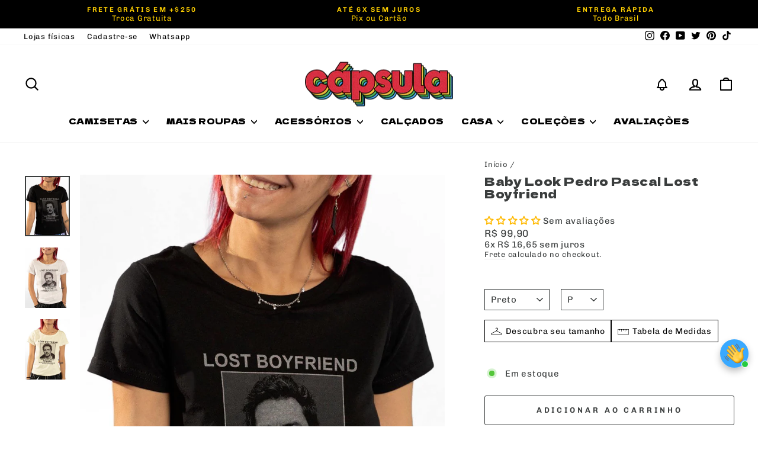

--- FILE ---
content_type: text/html; charset=utf-8
request_url: https://www.capsulashop.com.br/products/baby-look-pedro-pascal-lost-boyfriend
body_size: 81897
content:
<!doctype html>
<html class="no-js" lang="pt-BR" dir="ltr">
<head>
<!-- BEAE-GLOBAL-FONT --> 
  
<!-- END BEAE-GLOBAL-FONT -->

<!-- Google Tag Manager -->
<script>(function(w,d,s,l,i){w[l]=w[l]||[];w[l].push({'gtm.start':
new Date().getTime(),event:'gtm.js'});var f=d.getElementsByTagName(s)[0],
j=d.createElement(s),dl=l!='dataLayer'?'&l='+l:'';j.async=true;j.src=
'https://www.googletagmanager.com/gtm.js?id='+i+dl;f.parentNode.insertBefore(j,f);
})(window,document,'script','dataLayer','GTM-T2XMWD');</script>
<!-- End Google Tag Manager -->

<!-- BEAE-HEADER -->


  
  
  
  <link href="//www.capsulashop.com.br/cdn/shop/t/71/assets/beae.base.min.css?v=30248973878737945191756146666" rel="stylesheet" type="text/css" media="all" />
  
  
      
  
      
  <script src="//www.capsulashop.com.br/cdn/shop/t/71/assets/beae.base.min.js?v=160705413989900973971756146666" defer="defer"></script>
  <script>
    window.BEAE_HELPER = {
        routes: {
            cart_url: "/cart",
            root_url: "/"
        },
        lang: "pt-BR",
        available_lang: {"shop_locale":{"locale":"pt-BR","enabled":true,"primary":true,"published":true}}
    };
  </script><script>
      try {
        const beaeRecentlyViewedProducts = new Set(JSON.parse(localStorage.getItem("beaeRecentlyViewedProducts") || "[]"));
        beaeRecentlyViewedProducts.delete(11045698273440); // Delete first to re-move the product
        beaeRecentlyViewedProducts.add(11045698273440);
        localStorage.setItem("beaeRecentlyViewedProducts", JSON.stringify(Array.from(beaeRecentlyViewedProducts.values()).reverse()));
      } catch (e) {
        // Safari in private mode does not allow setting item, we silently fail
      }
      </script><!-- END BEAE-HEADER -->

<meta charset="utf-8">
<meta http-equiv="X-UA-Compatible" content="IE=edge,chrome=1">
<meta name="viewport" content="width=device-width,initial-scale=1">
<meta name="theme-color" content="#ffd001">
<link rel="canonical" href="https://www.capsulashop.com.br/products/baby-look-pedro-pascal-lost-boyfriend">
<link rel="preconnect" href="https://cdn.shopify.com" crossorigin>
<link rel="preconnect" href="https://fonts.shopifycdn.com" crossorigin>
<link rel="dns-prefetch" href="https://productreviews.shopifycdn.com">
<link rel="dns-prefetch" href="https://ajax.googleapis.com">
<link rel="dns-prefetch" href="https://maps.googleapis.com">
<link rel="dns-prefetch" href="https://maps.gstatic.com"><link rel="shortcut icon" href="//www.capsulashop.com.br/cdn/shop/files/favicon_5ae9b82d-8ebb-4760-9f8e-f6da9e8542e5_32x32.jpg?v=1726710027" type="image/png" /><meta property="og:site_name" content="Cápsula Shop">
  <meta property="og:url" content="https://www.capsulashop.com.br/products/baby-look-pedro-pascal-lost-boyfriend">
  <meta property="og:title" content="Baby Look Pedro Pascal Lost Boyfriend">
  <meta property="og:type" content="product">
  <meta property="og:description" content="Baby Look Pedro Pascal Lost Boyfriend- - Baby looks divertidas feitas artesanalmente com malha 100% algodão, sustentável, refinada e penteada; - Estampadas em silk digital, com tinta eco solvente, um processo que respeita o meio ambiente e garante maior fidelidade e durabilidade da estampa nas suas camisetas engraçadas"><meta property="og:image" content="http://www.capsulashop.com.br/cdn/shop/files/baby-look-pedro-pascal-lost-boyfriend-preto_a007d9d3-8aba-4b2f-8217-8e30a09d11c8.jpg?v=1756907306">
    <meta property="og:image:secure_url" content="https://www.capsulashop.com.br/cdn/shop/files/baby-look-pedro-pascal-lost-boyfriend-preto_a007d9d3-8aba-4b2f-8217-8e30a09d11c8.jpg?v=1756907306">
    <meta property="og:image:width" content="1000">
    <meta property="og:image:height" content="1342"><meta name="twitter:site" content="@usecapsula">
  <meta name="twitter:card" content="summary_large_image">
  <meta name="twitter:title" content="Baby Look Pedro Pascal Lost Boyfriend">
  <meta name="twitter:description" content="Baby Look Pedro Pascal Lost Boyfriend- - Baby looks divertidas feitas artesanalmente com malha 100% algodão, sustentável, refinada e penteada; - Estampadas em silk digital, com tinta eco solvente, um processo que respeita o meio ambiente e garante maior fidelidade e durabilidade da estampa nas suas camisetas engraçadas">
<style data-shopify>@font-face {
  font-family: "Dela Gothic One";
  font-weight: 400;
  font-style: normal;
  font-display: swap;
  src: url("//www.capsulashop.com.br/cdn/fonts/dela_gothic_one/delagothicone_n4.ba42e34f7ce5de231a79c7aeb381fd0f2e2ad113.woff2") format("woff2"),
       url("//www.capsulashop.com.br/cdn/fonts/dela_gothic_one/delagothicone_n4.cc62ac293474843dbccea653d0df6488615e900b.woff") format("woff");
}

  @font-face {
  font-family: Chivo;
  font-weight: 400;
  font-style: normal;
  font-display: swap;
  src: url("//www.capsulashop.com.br/cdn/fonts/chivo/chivo_n4.059fadbbf52d9f02350103459eb216e4b24c4661.woff2") format("woff2"),
       url("//www.capsulashop.com.br/cdn/fonts/chivo/chivo_n4.f2f8fca8b7ff9f510fa7f09ffe5448b3504bccf5.woff") format("woff");
}


  @font-face {
  font-family: Chivo;
  font-weight: 600;
  font-style: normal;
  font-display: swap;
  src: url("//www.capsulashop.com.br/cdn/fonts/chivo/chivo_n6.f9638c62d721d8e9a4edb2157536aca06555a2ef.woff2") format("woff2"),
       url("//www.capsulashop.com.br/cdn/fonts/chivo/chivo_n6.e2c28a3a706d80ac835c3a5f137e27b4f07db7ec.woff") format("woff");
}

  @font-face {
  font-family: Chivo;
  font-weight: 400;
  font-style: italic;
  font-display: swap;
  src: url("//www.capsulashop.com.br/cdn/fonts/chivo/chivo_i4.95e9c0ba514943a715970b2897b31bdfdc9132b8.woff2") format("woff2"),
       url("//www.capsulashop.com.br/cdn/fonts/chivo/chivo_i4.31da6515f3970f86ac14321ace1609bd161f315f.woff") format("woff");
}

  @font-face {
  font-family: Chivo;
  font-weight: 600;
  font-style: italic;
  font-display: swap;
  src: url("//www.capsulashop.com.br/cdn/fonts/chivo/chivo_i6.5767b197b8abe5b516960b7c1e7738b6d04fdebf.woff2") format("woff2"),
       url("//www.capsulashop.com.br/cdn/fonts/chivo/chivo_i6.033221d07b29152a54db12ae33504526b58cfb0e.woff") format("woff");
}

</style><link href="//www.capsulashop.com.br/cdn/shop/t/71/assets/theme.css?v=23412188169675990281756146950" rel="stylesheet" type="text/css" media="all" />
<style data-shopify>:root {
    --typeHeaderPrimary: "Dela Gothic One";
    --typeHeaderFallback: sans-serif;
    --typeHeaderSize: 23px;
    --typeHeaderWeight: 400;
    --typeHeaderLineHeight: 1.1;
    --typeHeaderSpacing: 0.025em;

    --typeBasePrimary:Chivo;
    --typeBaseFallback:sans-serif;
    --typeBaseSize: 15px;
    --typeBaseWeight: 400;
    --typeBaseSpacing: 0.05em;
    --typeBaseLineHeight: 1.2;
    --typeBaselineHeightMinus01: 1.1;

    --typeCollectionTitle: 24px;

    --iconWeight: 5px;
    --iconLinecaps: round;

    
        --buttonRadius: 3px;
    

    --colorGridOverlayOpacity: 0.2;
    }

    .placeholder-content {
    background-image: linear-gradient(100deg, #ffffff 40%, #f7f7f7 63%, #ffffff 79%);
    }</style><script>
  document.documentElement.className = document.documentElement.className.replace('no-js', 'js');
  window.theme = window.theme || {};
  theme.routes = {
    home: "/",
    cart: "/cart.js",
    cartPage: "/cart",
    cartAdd: "/cart/add.js",
    cartChange: "/cart/change.js",
    search: "/search",
    predictiveSearch: "/search/suggest"
  };
  theme.strings = {
    soldOut: "Esgotado",
    unavailable: "Indisponível",
    inStockLabel: "Em estoque",
    oneStockLabel: "Quase acabando - [count] itens",
    otherStockLabel: "Quase acabando - [count] itens",
    willNotShipUntil: "Envio a partir de [date]",
    willBeInStockAfter: "Em estoque a partir de [date]",
    waitingForStock: "Inventory no caminho",
    savePrice: "Economize [saved_amount]",
    cartEmpty: "Seu carrinho está vazio no momento.",
    cartTermsConfirmation: "Você deve concordar com os termos e condições de vendas para verificar",
    searchCollections: "Colecções:",
    searchPages: "Páginas:",
    searchArticles: "Artigos:",
    productFrom: "A partir de ",
    maxQuantity: "Solo puedes tener [quantity] de [title] en tu carrito."
  };
  theme.settings = {
    cartType: "drawer",
    isCustomerTemplate: false,
    moneyFormat: "R$ {{amount_with_comma_separator}}",
    saveType: "dollar",
    productImageSize: "portrait",
    productImageCover: true,
    predictiveSearch: true,
    predictiveSearchType: null,
    predictiveSearchVendor: false,
    predictiveSearchPrice: true,
    quickView: false,
    themeName: 'Impulse',
    themeVersion: "7.3.4"
  };
</script>

<script>window.performance && window.performance.mark && window.performance.mark('shopify.content_for_header.start');</script><meta name="google-site-verification" content="DkEbE5JknSWQUy0zWFDNdFTkTk3_fJEibuKebp1g8BI">
<meta name="facebook-domain-verification" content="blm8h3a0autrozbc0fqty5l7wzoitc">
<meta id="shopify-digital-wallet" name="shopify-digital-wallet" content="/49583685792/digital_wallets/dialog">
<link rel="alternate" type="application/json+oembed" href="https://www.capsulashop.com.br/products/baby-look-pedro-pascal-lost-boyfriend.oembed">
<script async="async" src="/checkouts/internal/preloads.js?locale=pt-BR"></script>
<script id="shopify-features" type="application/json">{"accessToken":"53d6efadbe90d2d61becc1661cb0d2bd","betas":["rich-media-storefront-analytics"],"domain":"www.capsulashop.com.br","predictiveSearch":true,"shopId":49583685792,"locale":"pt-br"}</script>
<script>var Shopify = Shopify || {};
Shopify.shop = "capsula-shop.myshopify.com";
Shopify.locale = "pt-BR";
Shopify.currency = {"active":"BRL","rate":"1.0"};
Shopify.country = "BR";
Shopify.theme = {"name":"ux correções - Remoção Yampi - (SCRIPT SIZEBAY)","id":144089874592,"schema_name":"Impulse","schema_version":"7.3.4","theme_store_id":null,"role":"main"};
Shopify.theme.handle = "null";
Shopify.theme.style = {"id":null,"handle":null};
Shopify.cdnHost = "www.capsulashop.com.br/cdn";
Shopify.routes = Shopify.routes || {};
Shopify.routes.root = "/";</script>
<script type="module">!function(o){(o.Shopify=o.Shopify||{}).modules=!0}(window);</script>
<script>!function(o){function n(){var o=[];function n(){o.push(Array.prototype.slice.apply(arguments))}return n.q=o,n}var t=o.Shopify=o.Shopify||{};t.loadFeatures=n(),t.autoloadFeatures=n()}(window);</script>
<script id="shop-js-analytics" type="application/json">{"pageType":"product"}</script>
<script defer="defer" async type="module" src="//www.capsulashop.com.br/cdn/shopifycloud/shop-js/modules/v2/client.init-shop-cart-sync_CU2ftdlJ.pt-BR.esm.js"></script>
<script defer="defer" async type="module" src="//www.capsulashop.com.br/cdn/shopifycloud/shop-js/modules/v2/chunk.common_Bd5PC-Gb.esm.js"></script>
<script defer="defer" async type="module" src="//www.capsulashop.com.br/cdn/shopifycloud/shop-js/modules/v2/chunk.modal_CNYWjkPA.esm.js"></script>
<script type="module">
  await import("//www.capsulashop.com.br/cdn/shopifycloud/shop-js/modules/v2/client.init-shop-cart-sync_CU2ftdlJ.pt-BR.esm.js");
await import("//www.capsulashop.com.br/cdn/shopifycloud/shop-js/modules/v2/chunk.common_Bd5PC-Gb.esm.js");
await import("//www.capsulashop.com.br/cdn/shopifycloud/shop-js/modules/v2/chunk.modal_CNYWjkPA.esm.js");

  window.Shopify.SignInWithShop?.initShopCartSync?.({"fedCMEnabled":true,"windoidEnabled":true});

</script>
<script>(function() {
  var isLoaded = false;
  function asyncLoad() {
    if (isLoaded) return;
    isLoaded = true;
    var urls = ["https:\/\/sizechart.apps.avada.io\/scripttag\/avada-size-chart.min.js?shop=capsula-shop.myshopify.com","https:\/\/shy.elfsight.com\/p\/platform.js?shop=capsula-shop.myshopify.com","https:\/\/cdn.grw.reputon.com\/assets\/widget.js?shop=capsula-shop.myshopify.com","https:\/\/seo.apps.avada.io\/scripttag\/avada-seo-installed.js?shop=capsula-shop.myshopify.com","https:\/\/cdn1.avada.io\/flying-pages\/module.js?shop=capsula-shop.myshopify.com","https:\/\/wisepops.net\/loader.js?v=2\u0026h=J6pJ3KC77d\u0026shop=capsula-shop.myshopify.com","https:\/\/app.kiwisizing.com\/web\/js\/dist\/kiwiSizing\/plugin\/SizingPlugin.prod.js?v=330\u0026shop=capsula-shop.myshopify.com","\/\/cdn.shopify.com\/proxy\/e7cab3556c3c9a2567a0e332ac0eadb817480a4de6ac8196a7cc5ca30c38220b\/bucket.useifsapp.com\/theme-files-min\/js\/ifs-script-tag-min.js?v=2\u0026shop=capsula-shop.myshopify.com\u0026sp-cache-control=cHVibGljLCBtYXgtYWdlPTkwMA","https:\/\/a.mailmunch.co\/widgets\/site-936521-4ce46a9cb2ab7756aa6895edb3f6069d68666864.js?shop=capsula-shop.myshopify.com"];
    for (var i = 0; i < urls.length; i++) {
      var s = document.createElement('script');
      s.type = 'text/javascript';
      s.async = true;
      s.src = urls[i];
      var x = document.getElementsByTagName('script')[0];
      x.parentNode.insertBefore(s, x);
    }
  };
  if(window.attachEvent) {
    window.attachEvent('onload', asyncLoad);
  } else {
    window.addEventListener('load', asyncLoad, false);
  }
})();</script>
<script id="__st">var __st={"a":49583685792,"offset":-10800,"reqid":"ee276f30-97d3-441d-9f92-1d8bee5a12aa-1769281970","pageurl":"www.capsulashop.com.br\/products\/baby-look-pedro-pascal-lost-boyfriend","u":"be08cc9a85ac","p":"product","rtyp":"product","rid":11045698273440};</script>
<script>window.ShopifyPaypalV4VisibilityTracking = true;</script>
<script id="form-persister">!function(){'use strict';const t='contact',e='new_comment',n=[[t,t],['blogs',e],['comments',e],[t,'customer']],o='password',r='form_key',c=['recaptcha-v3-token','g-recaptcha-response','h-captcha-response',o],s=()=>{try{return window.sessionStorage}catch{return}},i='__shopify_v',u=t=>t.elements[r],a=function(){const t=[...n].map((([t,e])=>`form[action*='/${t}']:not([data-nocaptcha='true']) input[name='form_type'][value='${e}']`)).join(',');var e;return e=t,()=>e?[...document.querySelectorAll(e)].map((t=>t.form)):[]}();function m(t){const e=u(t);a().includes(t)&&(!e||!e.value)&&function(t){try{if(!s())return;!function(t){const e=s();if(!e)return;const n=u(t);if(!n)return;const o=n.value;o&&e.removeItem(o)}(t);const e=Array.from(Array(32),(()=>Math.random().toString(36)[2])).join('');!function(t,e){u(t)||t.append(Object.assign(document.createElement('input'),{type:'hidden',name:r})),t.elements[r].value=e}(t,e),function(t,e){const n=s();if(!n)return;const r=[...t.querySelectorAll(`input[type='${o}']`)].map((({name:t})=>t)),u=[...c,...r],a={};for(const[o,c]of new FormData(t).entries())u.includes(o)||(a[o]=c);n.setItem(e,JSON.stringify({[i]:1,action:t.action,data:a}))}(t,e)}catch(e){console.error('failed to persist form',e)}}(t)}const f=t=>{if('true'===t.dataset.persistBound)return;const e=function(t,e){const n=function(t){return'function'==typeof t.submit?t.submit:HTMLFormElement.prototype.submit}(t).bind(t);return function(){let t;return()=>{t||(t=!0,(()=>{try{e(),n()}catch(t){(t=>{console.error('form submit failed',t)})(t)}})(),setTimeout((()=>t=!1),250))}}()}(t,(()=>{m(t)}));!function(t,e){if('function'==typeof t.submit&&'function'==typeof e)try{t.submit=e}catch{}}(t,e),t.addEventListener('submit',(t=>{t.preventDefault(),e()})),t.dataset.persistBound='true'};!function(){function t(t){const e=(t=>{const e=t.target;return e instanceof HTMLFormElement?e:e&&e.form})(t);e&&m(e)}document.addEventListener('submit',t),document.addEventListener('DOMContentLoaded',(()=>{const e=a();for(const t of e)f(t);var n;n=document.body,new window.MutationObserver((t=>{for(const e of t)if('childList'===e.type&&e.addedNodes.length)for(const t of e.addedNodes)1===t.nodeType&&'FORM'===t.tagName&&a().includes(t)&&f(t)})).observe(n,{childList:!0,subtree:!0,attributes:!1}),document.removeEventListener('submit',t)}))}()}();</script>
<script integrity="sha256-4kQ18oKyAcykRKYeNunJcIwy7WH5gtpwJnB7kiuLZ1E=" data-source-attribution="shopify.loadfeatures" defer="defer" src="//www.capsulashop.com.br/cdn/shopifycloud/storefront/assets/storefront/load_feature-a0a9edcb.js" crossorigin="anonymous"></script>
<script data-source-attribution="shopify.dynamic_checkout.dynamic.init">var Shopify=Shopify||{};Shopify.PaymentButton=Shopify.PaymentButton||{isStorefrontPortableWallets:!0,init:function(){window.Shopify.PaymentButton.init=function(){};var t=document.createElement("script");t.src="https://www.capsulashop.com.br/cdn/shopifycloud/portable-wallets/latest/portable-wallets.pt-br.js",t.type="module",document.head.appendChild(t)}};
</script>
<script data-source-attribution="shopify.dynamic_checkout.buyer_consent">
  function portableWalletsHideBuyerConsent(e){var t=document.getElementById("shopify-buyer-consent"),n=document.getElementById("shopify-subscription-policy-button");t&&n&&(t.classList.add("hidden"),t.setAttribute("aria-hidden","true"),n.removeEventListener("click",e))}function portableWalletsShowBuyerConsent(e){var t=document.getElementById("shopify-buyer-consent"),n=document.getElementById("shopify-subscription-policy-button");t&&n&&(t.classList.remove("hidden"),t.removeAttribute("aria-hidden"),n.addEventListener("click",e))}window.Shopify?.PaymentButton&&(window.Shopify.PaymentButton.hideBuyerConsent=portableWalletsHideBuyerConsent,window.Shopify.PaymentButton.showBuyerConsent=portableWalletsShowBuyerConsent);
</script>
<script>
  function portableWalletsCleanup(e){e&&e.src&&console.error("Failed to load portable wallets script "+e.src);var t=document.querySelectorAll("shopify-accelerated-checkout .shopify-payment-button__skeleton, shopify-accelerated-checkout-cart .wallet-cart-button__skeleton"),e=document.getElementById("shopify-buyer-consent");for(let e=0;e<t.length;e++)t[e].remove();e&&e.remove()}function portableWalletsNotLoadedAsModule(e){e instanceof ErrorEvent&&"string"==typeof e.message&&e.message.includes("import.meta")&&"string"==typeof e.filename&&e.filename.includes("portable-wallets")&&(window.removeEventListener("error",portableWalletsNotLoadedAsModule),window.Shopify.PaymentButton.failedToLoad=e,"loading"===document.readyState?document.addEventListener("DOMContentLoaded",window.Shopify.PaymentButton.init):window.Shopify.PaymentButton.init())}window.addEventListener("error",portableWalletsNotLoadedAsModule);
</script>

<script type="module" src="https://www.capsulashop.com.br/cdn/shopifycloud/portable-wallets/latest/portable-wallets.pt-br.js" onError="portableWalletsCleanup(this)" crossorigin="anonymous"></script>
<script nomodule>
  document.addEventListener("DOMContentLoaded", portableWalletsCleanup);
</script>

<link id="shopify-accelerated-checkout-styles" rel="stylesheet" media="screen" href="https://www.capsulashop.com.br/cdn/shopifycloud/portable-wallets/latest/accelerated-checkout-backwards-compat.css" crossorigin="anonymous">
<style id="shopify-accelerated-checkout-cart">
        #shopify-buyer-consent {
  margin-top: 1em;
  display: inline-block;
  width: 100%;
}

#shopify-buyer-consent.hidden {
  display: none;
}

#shopify-subscription-policy-button {
  background: none;
  border: none;
  padding: 0;
  text-decoration: underline;
  font-size: inherit;
  cursor: pointer;
}

#shopify-subscription-policy-button::before {
  box-shadow: none;
}

      </style>

<script>window.performance && window.performance.mark && window.performance.mark('shopify.content_for_header.end');</script>

<script src="//www.capsulashop.com.br/cdn/shop/t/71/assets/vendor-scripts-v11.js" defer="defer"></script>



<script src="//www.capsulashop.com.br/cdn/shop/t/71/assets/theme.js?v=98575333911710195951756146666" defer="defer"></script>
<script src="//www.capsulashop.com.br/cdn/shop/t/71/assets/cart-drawer.js?v=16756041196330861921756146666" defer="defer"></script>





	<meta property="orichi:tags" content="Black Friday 2025, Filmes, Queima 2025, Séries, ">   <meta property="orichi:product" content="11045698273440">	<meta property="orichi:product_type" content="">	<meta property="orichi:collections" content="302459814048, 338067587232, 327077724320, 297723822240, 226461810848, 310996598944, 240516792480, 326750503072, 233823830176, 328474624160, 327989559456, 229779603616, 239150629024, "><script type="text/javascript" async="" src="https://pixel.orichi.info/Content/orichipixel.min.js?shop=pantynova.myshopify.com"></script>


  


<!-- Added by AVADA SEO Suite -->

<!-- /Added by AVADA SEO Suite -->

<script defer id="sizebay-vfr-v4" src="https://static.sizebay.technology/6543/prescript.js" ></script>

<!-- CORREÇÃO DO CARRINHO MOBILE -->
<style>
  @media only screen and (max-width: 768px) {
    #CartDrawer .drawer__inner {
      display: flex;
      flex-direction: column;
      height: 100vh;
      overflow: hidden;
    }

    #CartDrawer .drawer__scrollable {
      flex: 1 1 auto;
      overflow-y: auto;
      -webkit-overflow-scrolling: touch;
    }

    #CartDrawer .cart-drawer__footer {
      flex-shrink: 0;
      background: #fff;
      z-index: 99;
    }

    #CartDrawer .cart__checkout-wrapper {
      position: sticky;
      bottom: 0;
      left: 0;
      right: 0;
      background: white;
      z-index: 999;
      padding: 1rem;
      box-shadow: 0 -2px 8px rgba(0, 0, 0, 0.08);
    }
  }
</style>
<!-- BEGIN app block: shopify://apps/judge-me-reviews/blocks/judgeme_core/61ccd3b1-a9f2-4160-9fe9-4fec8413e5d8 --><!-- Start of Judge.me Core -->






<link rel="dns-prefetch" href="https://cdnwidget.judge.me">
<link rel="dns-prefetch" href="https://cdn.judge.me">
<link rel="dns-prefetch" href="https://cdn1.judge.me">
<link rel="dns-prefetch" href="https://api.judge.me">

<script data-cfasync='false' class='jdgm-settings-script'>window.jdgmSettings={"pagination":5,"disable_web_reviews":false,"badge_no_review_text":"Sem avaliações","badge_n_reviews_text":"{{ n }} avaliação/avaliações","badge_star_color":"#ffb900","hide_badge_preview_if_no_reviews":false,"badge_hide_text":false,"enforce_center_preview_badge":false,"widget_title":"Avaliações de Clientes","widget_open_form_text":"Escrever uma avaliação","widget_close_form_text":"Cancelar avaliação","widget_refresh_page_text":"Atualizar página","widget_summary_text":"Baseado em {{ number_of_reviews }} avaliação/avaliações","widget_no_review_text":"Seja o primeiro a escrever uma avaliação","widget_name_field_text":"Nome de exibição","widget_verified_name_field_text":"Nome Verificado (público)","widget_name_placeholder_text":"Nome de exibição","widget_required_field_error_text":"Este campo é obrigatório.","widget_email_field_text":"Endereço de email","widget_verified_email_field_text":"Email Verificado (privado, não pode ser editado)","widget_email_placeholder_text":"Seu endereço de email","widget_email_field_error_text":"Por favor, digite um endereço de email válido.","widget_rating_field_text":"Avaliação","widget_review_title_field_text":"Título da Avaliação","widget_review_title_placeholder_text":"Dê um título à sua avaliação","widget_review_body_field_text":"Conteúdo da avaliação","widget_review_body_placeholder_text":"Comece a escrever aqui...","widget_pictures_field_text":"Foto/Vídeo (opcional)","widget_submit_review_text":"Enviar Avaliação","widget_submit_verified_review_text":"Enviar Avaliação Verificada","widget_submit_success_msg_with_auto_publish":"Obrigado! Por favor, atualize a página em alguns momentos para ver sua avaliação. Você pode remover ou editar sua avaliação fazendo login em \u003ca href='https://judge.me/login' target='_blank' rel='nofollow noopener'\u003eJudge.me\u003c/a\u003e","widget_submit_success_msg_no_auto_publish":"Obrigado! Sua avaliação será publicada assim que for aprovada pelo administrador da loja. Você pode remover ou editar sua avaliação fazendo login em \u003ca href='https://judge.me/login' target='_blank' rel='nofollow noopener'\u003eJudge.me\u003c/a\u003e","widget_show_default_reviews_out_of_total_text":"Mostrando {{ n_reviews_shown }} de {{ n_reviews }} avaliações.","widget_show_all_link_text":"Mostrar tudo","widget_show_less_link_text":"Mostrar menos","widget_author_said_text":"{{ reviewer_name }} disse:","widget_days_text":"{{ n }} dias atrás","widget_weeks_text":"{{ n }} semana/semanas atrás","widget_months_text":"{{ n }} mês/meses atrás","widget_years_text":"{{ n }} ano/anos atrás","widget_yesterday_text":"Ontem","widget_today_text":"Hoje","widget_replied_text":"\u003e\u003e {{ shop_name }} respondeu:","widget_read_more_text":"Leia mais","widget_reviewer_name_as_initial":"","widget_rating_filter_color":"#fbcd0a","widget_rating_filter_see_all_text":"Ver todas as avaliações","widget_sorting_most_recent_text":"Mais Recentes","widget_sorting_highest_rating_text":"Maior Avaliação","widget_sorting_lowest_rating_text":"Menor Avaliação","widget_sorting_with_pictures_text":"Apenas Fotos","widget_sorting_most_helpful_text":"Mais Úteis","widget_open_question_form_text":"Fazer uma pergunta","widget_reviews_subtab_text":"Avaliações","widget_questions_subtab_text":"Perguntas","widget_question_label_text":"Pergunta","widget_answer_label_text":"Resposta","widget_question_placeholder_text":"Escreva sua pergunta aqui","widget_submit_question_text":"Enviar Pergunta","widget_question_submit_success_text":"Obrigado pela sua pergunta! Iremos notificá-lo quando for respondida.","widget_star_color":"#ffb900","verified_badge_text":"Verificado","verified_badge_bg_color":"","verified_badge_text_color":"","verified_badge_placement":"left-of-reviewer-name","widget_review_max_height":"","widget_hide_border":false,"widget_social_share":false,"widget_thumb":false,"widget_review_location_show":false,"widget_location_format":"","all_reviews_include_out_of_store_products":true,"all_reviews_out_of_store_text":"(fora da loja)","all_reviews_pagination":100,"all_reviews_product_name_prefix_text":"sobre","enable_review_pictures":true,"enable_question_anwser":false,"widget_theme":"default","review_date_format":"mm/dd/yyyy","default_sort_method":"most-recent","widget_product_reviews_subtab_text":"Avaliações de Produtos","widget_shop_reviews_subtab_text":"Avaliações da Loja","widget_other_products_reviews_text":"Avaliações para outros produtos","widget_store_reviews_subtab_text":"Avaliações da loja","widget_no_store_reviews_text":"Esta loja ainda não recebeu avaliações","widget_web_restriction_product_reviews_text":"Este produto ainda não recebeu avaliações","widget_no_items_text":"Nenhum item encontrado","widget_show_more_text":"Mostrar mais","widget_write_a_store_review_text":"Escrever uma Avaliação da Loja","widget_other_languages_heading":"Avaliações em Outros Idiomas","widget_translate_review_text":"Traduzir avaliação para {{ language }}","widget_translating_review_text":"Traduzindo...","widget_show_original_translation_text":"Mostrar original ({{ language }})","widget_translate_review_failed_text":"Não foi possível traduzir a avaliação.","widget_translate_review_retry_text":"Tentar novamente","widget_translate_review_try_again_later_text":"Tente novamente mais tarde","show_product_url_for_grouped_product":false,"widget_sorting_pictures_first_text":"Fotos Primeiro","show_pictures_on_all_rev_page_mobile":false,"show_pictures_on_all_rev_page_desktop":false,"floating_tab_hide_mobile_install_preference":false,"floating_tab_button_name":"★ Avaliações","floating_tab_title":"Deixe os clientes falarem por nós","floating_tab_button_color":"","floating_tab_button_background_color":"","floating_tab_url":"","floating_tab_url_enabled":false,"floating_tab_tab_style":"text","all_reviews_text_badge_text":"Os clientes nos avaliam com {{ shop.metafields.judgeme.all_reviews_rating | round: 1 }}/5 com base em {{ shop.metafields.judgeme.all_reviews_count }} avaliações.","all_reviews_text_badge_text_branded_style":"{{ shop.metafields.judgeme.all_reviews_rating | round: 1 }} de 5 estrelas com base em {{ shop.metafields.judgeme.all_reviews_count }} avaliações","is_all_reviews_text_badge_a_link":false,"show_stars_for_all_reviews_text_badge":false,"all_reviews_text_badge_url":"","all_reviews_text_style":"branded","all_reviews_text_color_style":"judgeme_brand_color","all_reviews_text_color":"#108474","all_reviews_text_show_jm_brand":true,"featured_carousel_show_header":true,"featured_carousel_title":"Deixe os clientes falarem por nós","testimonials_carousel_title":"Clientes falam sobre nós","videos_carousel_title":"Histórias reais de clientes","cards_carousel_title":"Clientes falam sobre nós","featured_carousel_count_text":"de {{ n }} avaliações","featured_carousel_add_link_to_all_reviews_page":false,"featured_carousel_url":"","featured_carousel_show_images":true,"featured_carousel_autoslide_interval":5,"featured_carousel_arrows_on_the_sides":false,"featured_carousel_height":250,"featured_carousel_width":80,"featured_carousel_image_size":0,"featured_carousel_image_height":250,"featured_carousel_arrow_color":"#eeeeee","verified_count_badge_style":"branded","verified_count_badge_orientation":"horizontal","verified_count_badge_color_style":"judgeme_brand_color","verified_count_badge_color":"#108474","is_verified_count_badge_a_link":false,"verified_count_badge_url":"","verified_count_badge_show_jm_brand":true,"widget_rating_preset_default":5,"widget_first_sub_tab":"product-reviews","widget_show_histogram":true,"widget_histogram_use_custom_color":false,"widget_pagination_use_custom_color":false,"widget_star_use_custom_color":true,"widget_verified_badge_use_custom_color":false,"widget_write_review_use_custom_color":false,"picture_reminder_submit_button":"Upload Pictures","enable_review_videos":true,"mute_video_by_default":false,"widget_sorting_videos_first_text":"Vídeos Primeiro","widget_review_pending_text":"Pendente","featured_carousel_items_for_large_screen":3,"social_share_options_order":"Facebook,Twitter","remove_microdata_snippet":true,"disable_json_ld":false,"enable_json_ld_products":false,"preview_badge_show_question_text":false,"preview_badge_no_question_text":"Sem perguntas","preview_badge_n_question_text":"{{ number_of_questions }} pergunta/perguntas","qa_badge_show_icon":false,"qa_badge_position":"same-row","remove_judgeme_branding":false,"widget_add_search_bar":false,"widget_search_bar_placeholder":"Pesquisa","widget_sorting_verified_only_text":"Apenas verificados","featured_carousel_theme":"default","featured_carousel_show_rating":true,"featured_carousel_show_title":true,"featured_carousel_show_body":true,"featured_carousel_show_date":false,"featured_carousel_show_reviewer":true,"featured_carousel_show_product":false,"featured_carousel_header_background_color":"#108474","featured_carousel_header_text_color":"#ffffff","featured_carousel_name_product_separator":"reviewed","featured_carousel_full_star_background":"#108474","featured_carousel_empty_star_background":"#dadada","featured_carousel_vertical_theme_background":"#f9fafb","featured_carousel_verified_badge_enable":true,"featured_carousel_verified_badge_color":"#108474","featured_carousel_border_style":"round","featured_carousel_review_line_length_limit":3,"featured_carousel_more_reviews_button_text":"Ler mais avaliações","featured_carousel_view_product_button_text":"Ver produto","all_reviews_page_load_reviews_on":"scroll","all_reviews_page_load_more_text":"Carregar Mais Avaliações","disable_fb_tab_reviews":false,"enable_ajax_cdn_cache":false,"widget_advanced_speed_features":5,"widget_public_name_text":"exibido publicamente como","default_reviewer_name":"John Smith","default_reviewer_name_has_non_latin":true,"widget_reviewer_anonymous":"Anônimo","medals_widget_title":"Medalhas de Avaliação Judge.me","medals_widget_background_color":"#f9fafb","medals_widget_position":"footer_all_pages","medals_widget_border_color":"#f9fafb","medals_widget_verified_text_position":"left","medals_widget_use_monochromatic_version":false,"medals_widget_elements_color":"#108474","show_reviewer_avatar":true,"widget_invalid_yt_video_url_error_text":"Não é uma URL de vídeo do YouTube","widget_max_length_field_error_text":"Por favor, digite no máximo {0} caracteres.","widget_show_country_flag":false,"widget_show_collected_via_shop_app":true,"widget_verified_by_shop_badge_style":"light","widget_verified_by_shop_text":"Verificado pela Loja","widget_show_photo_gallery":false,"widget_load_with_code_splitting":true,"widget_ugc_install_preference":false,"widget_ugc_title":"Feito por nós, Compartilhado por você","widget_ugc_subtitle":"Marque-nos para ver sua foto em destaque em nossa página","widget_ugc_arrows_color":"#ffffff","widget_ugc_primary_button_text":"Comprar Agora","widget_ugc_primary_button_background_color":"#108474","widget_ugc_primary_button_text_color":"#ffffff","widget_ugc_primary_button_border_width":"0","widget_ugc_primary_button_border_style":"none","widget_ugc_primary_button_border_color":"#108474","widget_ugc_primary_button_border_radius":"25","widget_ugc_secondary_button_text":"Carregar Mais","widget_ugc_secondary_button_background_color":"#ffffff","widget_ugc_secondary_button_text_color":"#108474","widget_ugc_secondary_button_border_width":"2","widget_ugc_secondary_button_border_style":"solid","widget_ugc_secondary_button_border_color":"#108474","widget_ugc_secondary_button_border_radius":"25","widget_ugc_reviews_button_text":"Ver Avaliações","widget_ugc_reviews_button_background_color":"#ffffff","widget_ugc_reviews_button_text_color":"#108474","widget_ugc_reviews_button_border_width":"2","widget_ugc_reviews_button_border_style":"solid","widget_ugc_reviews_button_border_color":"#108474","widget_ugc_reviews_button_border_radius":"25","widget_ugc_reviews_button_link_to":"judgeme-reviews-page","widget_ugc_show_post_date":true,"widget_ugc_max_width":"800","widget_rating_metafield_value_type":true,"widget_primary_color":"#f4bc0f","widget_enable_secondary_color":true,"widget_secondary_color":"#ffe8c8","widget_summary_average_rating_text":"{{ average_rating }} de 5","widget_media_grid_title":"Fotos e vídeos de clientes","widget_media_grid_see_more_text":"Ver mais","widget_round_style":false,"widget_show_product_medals":true,"widget_verified_by_judgeme_text":"Verificado por Judge.me","widget_show_store_medals":true,"widget_verified_by_judgeme_text_in_store_medals":"Verificado por Judge.me","widget_media_field_exceed_quantity_message":"Desculpe, só podemos aceitar {{ max_media }} para uma avaliação.","widget_media_field_exceed_limit_message":"{{ file_name }} é muito grande, por favor selecione um {{ media_type }} menor que {{ size_limit }}MB.","widget_review_submitted_text":"Avaliação Enviada!","widget_question_submitted_text":"Pergunta Enviada!","widget_close_form_text_question":"Cancelar","widget_write_your_answer_here_text":"Escreva sua resposta aqui","widget_enabled_branded_link":true,"widget_show_collected_by_judgeme":true,"widget_reviewer_name_color":"","widget_write_review_text_color":"","widget_write_review_bg_color":"","widget_collected_by_judgeme_text":"coletado por Judge.me","widget_pagination_type":"standard","widget_load_more_text":"Carregar Mais","widget_load_more_color":"#108474","widget_full_review_text":"Avaliação Completa","widget_read_more_reviews_text":"Ler Mais Avaliações","widget_read_questions_text":"Ler Perguntas","widget_questions_and_answers_text":"Perguntas e Respostas","widget_verified_by_text":"Verificado por","widget_verified_text":"Verificado","widget_number_of_reviews_text":"{{ number_of_reviews }} avaliações","widget_back_button_text":"Voltar","widget_next_button_text":"Próximo","widget_custom_forms_filter_button":"Filtros","custom_forms_style":"horizontal","widget_show_review_information":false,"how_reviews_are_collected":"Como as avaliações são coletadas?","widget_show_review_keywords":false,"widget_gdpr_statement":"Como usamos seus dados: Entraremos em contato com você apenas sobre a avaliação que você deixou, e somente se necessário. Ao enviar sua avaliação, você concorda com os \u003ca href='https://judge.me/terms' target='_blank' rel='nofollow noopener'\u003etermos\u003c/a\u003e, \u003ca href='https://judge.me/privacy' target='_blank' rel='nofollow noopener'\u003eprivacidade\u003c/a\u003e e \u003ca href='https://judge.me/content-policy' target='_blank' rel='nofollow noopener'\u003epolíticas de conteúdo\u003c/a\u003e do Judge.me.","widget_multilingual_sorting_enabled":false,"widget_translate_review_content_enabled":false,"widget_translate_review_content_method":"manual","popup_widget_review_selection":"automatically_with_pictures","popup_widget_round_border_style":true,"popup_widget_show_title":true,"popup_widget_show_body":true,"popup_widget_show_reviewer":false,"popup_widget_show_product":true,"popup_widget_show_pictures":true,"popup_widget_use_review_picture":true,"popup_widget_show_on_home_page":true,"popup_widget_show_on_product_page":true,"popup_widget_show_on_collection_page":true,"popup_widget_show_on_cart_page":true,"popup_widget_position":"bottom_left","popup_widget_first_review_delay":5,"popup_widget_duration":5,"popup_widget_interval":5,"popup_widget_review_count":5,"popup_widget_hide_on_mobile":true,"review_snippet_widget_round_border_style":true,"review_snippet_widget_card_color":"#FFFFFF","review_snippet_widget_slider_arrows_background_color":"#FFFFFF","review_snippet_widget_slider_arrows_color":"#000000","review_snippet_widget_star_color":"#108474","show_product_variant":false,"all_reviews_product_variant_label_text":"Variante: ","widget_show_verified_branding":true,"widget_ai_summary_title":"Os clientes dizem","widget_ai_summary_disclaimer":"Resumo de avaliações alimentado por IA com base em avaliações recentes de clientes","widget_show_ai_summary":false,"widget_show_ai_summary_bg":false,"widget_show_review_title_input":true,"redirect_reviewers_invited_via_email":"external_form","request_store_review_after_product_review":true,"request_review_other_products_in_order":true,"review_form_color_scheme":"default","review_form_corner_style":"square","review_form_star_color":{},"review_form_text_color":"#333333","review_form_background_color":"#ffffff","review_form_field_background_color":"#fafafa","review_form_button_color":{},"review_form_button_text_color":"#ffffff","review_form_modal_overlay_color":"#000000","review_content_screen_title_text":"Como você avaliaria este produto?","review_content_introduction_text":"Gostaríamos muito que você compartilhasse um pouco sobre sua experiência.","store_review_form_title_text":"Como você avaliaria esta loja?","store_review_form_introduction_text":"Gostaríamos muito que você compartilhasse um pouco sobre sua experiência.","show_review_guidance_text":true,"one_star_review_guidance_text":"Ruim","five_star_review_guidance_text":"Ótimo","customer_information_screen_title_text":"Sobre você","customer_information_introduction_text":"Por favor, conte-nos mais sobre você.","custom_questions_screen_title_text":"Sua experiência em mais detalhes","custom_questions_introduction_text":"Aqui estão algumas perguntas para nos ajudar a entender melhor sua experiência.","review_submitted_screen_title_text":"Obrigado pela sua avaliação!","review_submitted_screen_thank_you_text":"Estamos processando-a e ela aparecerá na loja em breve.","review_submitted_screen_email_verification_text":"Por favor, confirme seu e-mail clicando no link que acabamos de enviar. Isso nos ajuda a manter as avaliações autênticas.","review_submitted_request_store_review_text":"Gostaria de compartilhar sua experiência de compra conosco?","review_submitted_review_other_products_text":"Gostaria de avaliar estes produtos?","store_review_screen_title_text":"Gostaria de compartilhar sua experiência de compra conosco?","store_review_introduction_text":"Valorizamos seu feedback e usamos para melhorar. Por favor, compartilhe qualquer pensamento ou sugestão que tenha.","reviewer_media_screen_title_picture_text":"Compartilhar uma foto","reviewer_media_introduction_picture_text":"Carregue uma foto para apoiar sua avaliação.","reviewer_media_screen_title_video_text":"Compartilhar um vídeo","reviewer_media_introduction_video_text":"Carregue um vídeo para apoiar sua avaliação.","reviewer_media_screen_title_picture_or_video_text":"Compartilhar uma foto ou vídeo","reviewer_media_introduction_picture_or_video_text":"Carregue uma foto ou vídeo para apoiar sua avaliação.","reviewer_media_youtube_url_text":"Cole seu URL do Youtube aqui","advanced_settings_next_step_button_text":"Próximo","advanced_settings_close_review_button_text":"Fechar","modal_write_review_flow":false,"write_review_flow_required_text":"Obrigatório","write_review_flow_privacy_message_text":"Respeitamos sua privacidade.","write_review_flow_anonymous_text":"Avaliação anônima","write_review_flow_visibility_text":"Não será exibida para outros compradores.","write_review_flow_multiple_selection_help_text":"Selecione quantos quiser","write_review_flow_single_selection_help_text":"Selecione uma opção","write_review_flow_required_field_error_text":"Este campo é obrigatório","write_review_flow_invalid_email_error_text":"Por favor, insira um endereço de e-mail válido","write_review_flow_max_length_error_text":"Máx. {{ max_length }} caracteres.","write_review_flow_media_upload_text":"\u003cb\u003eClique para carregar\u003c/b\u003e ou arraste e solte","write_review_flow_gdpr_statement":"Entraremos em contato apenas sobre sua avaliação, se necessário. Ao enviar sua avaliação, você concorda com nossos \u003ca href='https://judge.me/terms' target='_blank' rel='nofollow noopener'\u003etermos e condições\u003c/a\u003e e \u003ca href='https://judge.me/privacy' target='_blank' rel='nofollow noopener'\u003epolítica de privacidade\u003c/a\u003e.","rating_only_reviews_enabled":false,"show_negative_reviews_help_screen":false,"new_review_flow_help_screen_rating_threshold":3,"negative_review_resolution_screen_title_text":"Conte-nos mais","negative_review_resolution_text":"Sua experiência é importante para nós. Se houve problemas com sua compra, estamos aqui para ajudar. Não hesite em nos contatar, adoraríamos ter a oportunidade de corrigir as coisas.","negative_review_resolution_button_text":"Entre em contato","negative_review_resolution_proceed_with_review_text":"Deixe uma avaliação","negative_review_resolution_subject":"Problema com a compra da {{ shop_name }}.{{ order_name }}","preview_badge_collection_page_install_status":false,"widget_review_custom_css":"","preview_badge_custom_css":"","preview_badge_stars_count":"5-stars","featured_carousel_custom_css":"","floating_tab_custom_css":"","all_reviews_widget_custom_css":"","medals_widget_custom_css":"","verified_badge_custom_css":"","all_reviews_text_custom_css":"","transparency_badges_collected_via_store_invite":false,"transparency_badges_from_another_provider":false,"transparency_badges_collected_from_store_visitor":false,"transparency_badges_collected_by_verified_review_provider":false,"transparency_badges_earned_reward":false,"transparency_badges_collected_via_store_invite_text":"Avaliações coletadas via convite da loja","transparency_badges_from_another_provider_text":"Avaliações coletadas de outro provedor","transparency_badges_collected_from_store_visitor_text":"Avaliações coletadas de um visitante da loja","transparency_badges_written_in_google_text":"Avaliação escrita no Google","transparency_badges_written_in_etsy_text":"Avaliação escrita no Etsy","transparency_badges_written_in_shop_app_text":"Avaliação escrita no Shop App","transparency_badges_earned_reward_text":"Avaliação ganhou uma recompensa para uma compra futura","product_review_widget_per_page":10,"widget_store_review_label_text":"Avaliação da loja","checkout_comment_extension_title_on_product_page":"Customer Comments","checkout_comment_extension_num_latest_comment_show":5,"checkout_comment_extension_format":"name_and_timestamp","checkout_comment_customer_name":"last_initial","checkout_comment_comment_notification":true,"preview_badge_collection_page_install_preference":false,"preview_badge_home_page_install_preference":false,"preview_badge_product_page_install_preference":false,"review_widget_install_preference":"","review_carousel_install_preference":false,"floating_reviews_tab_install_preference":"none","verified_reviews_count_badge_install_preference":false,"all_reviews_text_install_preference":false,"review_widget_best_location":false,"judgeme_medals_install_preference":false,"review_widget_revamp_enabled":false,"review_widget_qna_enabled":false,"review_widget_header_theme":"minimal","review_widget_widget_title_enabled":true,"review_widget_header_text_size":"medium","review_widget_header_text_weight":"regular","review_widget_average_rating_style":"compact","review_widget_bar_chart_enabled":true,"review_widget_bar_chart_type":"numbers","review_widget_bar_chart_style":"standard","review_widget_expanded_media_gallery_enabled":false,"review_widget_reviews_section_theme":"standard","review_widget_image_style":"thumbnails","review_widget_review_image_ratio":"square","review_widget_stars_size":"medium","review_widget_verified_badge":"standard_text","review_widget_review_title_text_size":"medium","review_widget_review_text_size":"medium","review_widget_review_text_length":"medium","review_widget_number_of_columns_desktop":3,"review_widget_carousel_transition_speed":5,"review_widget_custom_questions_answers_display":"always","review_widget_button_text_color":"#FFFFFF","review_widget_text_color":"#000000","review_widget_lighter_text_color":"#7B7B7B","review_widget_corner_styling":"soft","review_widget_review_word_singular":"avaliação","review_widget_review_word_plural":"avaliações","review_widget_voting_label":"Útil?","review_widget_shop_reply_label":"Resposta de {{ shop_name }}:","review_widget_filters_title":"Filtros","qna_widget_question_word_singular":"Pergunta","qna_widget_question_word_plural":"Perguntas","qna_widget_answer_reply_label":"Resposta de {{ answerer_name }}:","qna_content_screen_title_text":"Pergunte sobre este produto","qna_widget_question_required_field_error_text":"Por favor, insira sua pergunta.","qna_widget_flow_gdpr_statement":"Entraremos em contato apenas sobre sua pergunta, se necessário. Ao enviar sua pergunta, você concorda com nossos \u003ca href='https://judge.me/terms' target='_blank' rel='nofollow noopener'\u003etermos e condições\u003c/a\u003e e \u003ca href='https://judge.me/privacy' target='_blank' rel='nofollow noopener'\u003epolítica de privacidade\u003c/a\u003e.","qna_widget_question_submitted_text":"Obrigado por sua pergunta!","qna_widget_close_form_text_question":"Fechar","qna_widget_question_submit_success_text":"Vamos notificá-lo por e-mail quando respondermos sua pergunta.","all_reviews_widget_v2025_enabled":false,"all_reviews_widget_v2025_header_theme":"default","all_reviews_widget_v2025_widget_title_enabled":true,"all_reviews_widget_v2025_header_text_size":"medium","all_reviews_widget_v2025_header_text_weight":"regular","all_reviews_widget_v2025_average_rating_style":"compact","all_reviews_widget_v2025_bar_chart_enabled":true,"all_reviews_widget_v2025_bar_chart_type":"numbers","all_reviews_widget_v2025_bar_chart_style":"standard","all_reviews_widget_v2025_expanded_media_gallery_enabled":false,"all_reviews_widget_v2025_show_store_medals":true,"all_reviews_widget_v2025_show_photo_gallery":true,"all_reviews_widget_v2025_show_review_keywords":false,"all_reviews_widget_v2025_show_ai_summary":false,"all_reviews_widget_v2025_show_ai_summary_bg":false,"all_reviews_widget_v2025_add_search_bar":false,"all_reviews_widget_v2025_default_sort_method":"most-recent","all_reviews_widget_v2025_reviews_per_page":10,"all_reviews_widget_v2025_reviews_section_theme":"default","all_reviews_widget_v2025_image_style":"thumbnails","all_reviews_widget_v2025_review_image_ratio":"square","all_reviews_widget_v2025_stars_size":"medium","all_reviews_widget_v2025_verified_badge":"bold_badge","all_reviews_widget_v2025_review_title_text_size":"medium","all_reviews_widget_v2025_review_text_size":"medium","all_reviews_widget_v2025_review_text_length":"medium","all_reviews_widget_v2025_number_of_columns_desktop":3,"all_reviews_widget_v2025_carousel_transition_speed":5,"all_reviews_widget_v2025_custom_questions_answers_display":"always","all_reviews_widget_v2025_show_product_variant":false,"all_reviews_widget_v2025_show_reviewer_avatar":true,"all_reviews_widget_v2025_reviewer_name_as_initial":"","all_reviews_widget_v2025_review_location_show":false,"all_reviews_widget_v2025_location_format":"","all_reviews_widget_v2025_show_country_flag":false,"all_reviews_widget_v2025_verified_by_shop_badge_style":"light","all_reviews_widget_v2025_social_share":false,"all_reviews_widget_v2025_social_share_options_order":"Facebook,Twitter,LinkedIn,Pinterest","all_reviews_widget_v2025_pagination_type":"standard","all_reviews_widget_v2025_button_text_color":"#FFFFFF","all_reviews_widget_v2025_text_color":"#000000","all_reviews_widget_v2025_lighter_text_color":"#7B7B7B","all_reviews_widget_v2025_corner_styling":"soft","all_reviews_widget_v2025_title":"Avaliações de clientes","all_reviews_widget_v2025_ai_summary_title":"Os clientes dizem sobre esta loja","all_reviews_widget_v2025_no_review_text":"Seja o primeiro a escrever uma avaliação","platform":"shopify","branding_url":"https://app.judge.me/reviews/stores/www.capsulashop.com.br","branding_text":"Desenvolvido por Judge.me","locale":"en","reply_name":"Cápsula Shop","widget_version":"3.0","footer":true,"autopublish":false,"review_dates":true,"enable_custom_form":false,"shop_use_review_site":true,"shop_locale":"pt","enable_multi_locales_translations":true,"show_review_title_input":true,"review_verification_email_status":"always","can_be_branded":false,"reply_name_text":"Cápsula Shop"};</script> <style class='jdgm-settings-style'>﻿.jdgm-xx{left:0}:root{--jdgm-primary-color: #f4bc0f;--jdgm-secondary-color: #ffe8c8;--jdgm-star-color: #ffb900;--jdgm-write-review-text-color: white;--jdgm-write-review-bg-color: #f4bc0f;--jdgm-paginate-color: #f4bc0f;--jdgm-border-radius: 0;--jdgm-reviewer-name-color: #f4bc0f}.jdgm-histogram__bar-content{background-color:#f4bc0f}.jdgm-rev[data-verified-buyer=true] .jdgm-rev__icon.jdgm-rev__icon:after,.jdgm-rev__buyer-badge.jdgm-rev__buyer-badge{color:white;background-color:#f4bc0f}.jdgm-review-widget--small .jdgm-gallery.jdgm-gallery .jdgm-gallery__thumbnail-link:nth-child(8) .jdgm-gallery__thumbnail-wrapper.jdgm-gallery__thumbnail-wrapper:before{content:"Ver mais"}@media only screen and (min-width: 768px){.jdgm-gallery.jdgm-gallery .jdgm-gallery__thumbnail-link:nth-child(8) .jdgm-gallery__thumbnail-wrapper.jdgm-gallery__thumbnail-wrapper:before{content:"Ver mais"}}.jdgm-preview-badge .jdgm-star.jdgm-star{color:#ffb900}.jdgm-author-all-initials{display:none !important}.jdgm-author-last-initial{display:none !important}.jdgm-rev-widg__title{visibility:hidden}.jdgm-rev-widg__summary-text{visibility:hidden}.jdgm-prev-badge__text{visibility:hidden}.jdgm-rev__prod-link-prefix:before{content:'sobre'}.jdgm-rev__variant-label:before{content:'Variante: '}.jdgm-rev__out-of-store-text:before{content:'(fora da loja)'}@media only screen and (min-width: 768px){.jdgm-rev__pics .jdgm-rev_all-rev-page-picture-separator,.jdgm-rev__pics .jdgm-rev__product-picture{display:none}}@media only screen and (max-width: 768px){.jdgm-rev__pics .jdgm-rev_all-rev-page-picture-separator,.jdgm-rev__pics .jdgm-rev__product-picture{display:none}}.jdgm-preview-badge[data-template="product"]{display:none !important}.jdgm-preview-badge[data-template="collection"]{display:none !important}.jdgm-preview-badge[data-template="index"]{display:none !important}.jdgm-review-widget[data-from-snippet="true"]{display:none !important}.jdgm-verified-count-badget[data-from-snippet="true"]{display:none !important}.jdgm-carousel-wrapper[data-from-snippet="true"]{display:none !important}.jdgm-all-reviews-text[data-from-snippet="true"]{display:none !important}.jdgm-medals-section[data-from-snippet="true"]{display:none !important}.jdgm-ugc-media-wrapper[data-from-snippet="true"]{display:none !important}.jdgm-rev__transparency-badge[data-badge-type="review_collected_via_store_invitation"]{display:none !important}.jdgm-rev__transparency-badge[data-badge-type="review_collected_from_another_provider"]{display:none !important}.jdgm-rev__transparency-badge[data-badge-type="review_collected_from_store_visitor"]{display:none !important}.jdgm-rev__transparency-badge[data-badge-type="review_written_in_etsy"]{display:none !important}.jdgm-rev__transparency-badge[data-badge-type="review_written_in_google_business"]{display:none !important}.jdgm-rev__transparency-badge[data-badge-type="review_written_in_shop_app"]{display:none !important}.jdgm-rev__transparency-badge[data-badge-type="review_earned_for_future_purchase"]{display:none !important}.jdgm-review-snippet-widget .jdgm-rev-snippet-widget__cards-container .jdgm-rev-snippet-card{border-radius:8px;background:#fff}.jdgm-review-snippet-widget .jdgm-rev-snippet-widget__cards-container .jdgm-rev-snippet-card__rev-rating .jdgm-star{color:#108474}.jdgm-review-snippet-widget .jdgm-rev-snippet-widget__prev-btn,.jdgm-review-snippet-widget .jdgm-rev-snippet-widget__next-btn{border-radius:50%;background:#fff}.jdgm-review-snippet-widget .jdgm-rev-snippet-widget__prev-btn>svg,.jdgm-review-snippet-widget .jdgm-rev-snippet-widget__next-btn>svg{fill:#000}.jdgm-full-rev-modal.rev-snippet-widget .jm-mfp-container .jm-mfp-content,.jdgm-full-rev-modal.rev-snippet-widget .jm-mfp-container .jdgm-full-rev__icon,.jdgm-full-rev-modal.rev-snippet-widget .jm-mfp-container .jdgm-full-rev__pic-img,.jdgm-full-rev-modal.rev-snippet-widget .jm-mfp-container .jdgm-full-rev__reply{border-radius:8px}.jdgm-full-rev-modal.rev-snippet-widget .jm-mfp-container .jdgm-full-rev[data-verified-buyer="true"] .jdgm-full-rev__icon::after{border-radius:8px}.jdgm-full-rev-modal.rev-snippet-widget .jm-mfp-container .jdgm-full-rev .jdgm-rev__buyer-badge{border-radius:calc( 8px / 2 )}.jdgm-full-rev-modal.rev-snippet-widget .jm-mfp-container .jdgm-full-rev .jdgm-full-rev__replier::before{content:'Cápsula Shop'}.jdgm-full-rev-modal.rev-snippet-widget .jm-mfp-container .jdgm-full-rev .jdgm-full-rev__product-button{border-radius:calc( 8px * 6 )}
</style> <style class='jdgm-settings-style'></style>

  
  
  
  <style class='jdgm-miracle-styles'>
  @-webkit-keyframes jdgm-spin{0%{-webkit-transform:rotate(0deg);-ms-transform:rotate(0deg);transform:rotate(0deg)}100%{-webkit-transform:rotate(359deg);-ms-transform:rotate(359deg);transform:rotate(359deg)}}@keyframes jdgm-spin{0%{-webkit-transform:rotate(0deg);-ms-transform:rotate(0deg);transform:rotate(0deg)}100%{-webkit-transform:rotate(359deg);-ms-transform:rotate(359deg);transform:rotate(359deg)}}@font-face{font-family:'JudgemeStar';src:url("[data-uri]") format("woff");font-weight:normal;font-style:normal}.jdgm-star{font-family:'JudgemeStar';display:inline !important;text-decoration:none !important;padding:0 4px 0 0 !important;margin:0 !important;font-weight:bold;opacity:1;-webkit-font-smoothing:antialiased;-moz-osx-font-smoothing:grayscale}.jdgm-star:hover{opacity:1}.jdgm-star:last-of-type{padding:0 !important}.jdgm-star.jdgm--on:before{content:"\e000"}.jdgm-star.jdgm--off:before{content:"\e001"}.jdgm-star.jdgm--half:before{content:"\e002"}.jdgm-widget *{margin:0;line-height:1.4;-webkit-box-sizing:border-box;-moz-box-sizing:border-box;box-sizing:border-box;-webkit-overflow-scrolling:touch}.jdgm-hidden{display:none !important;visibility:hidden !important}.jdgm-temp-hidden{display:none}.jdgm-spinner{width:40px;height:40px;margin:auto;border-radius:50%;border-top:2px solid #eee;border-right:2px solid #eee;border-bottom:2px solid #eee;border-left:2px solid #ccc;-webkit-animation:jdgm-spin 0.8s infinite linear;animation:jdgm-spin 0.8s infinite linear}.jdgm-spinner:empty{display:block}.jdgm-prev-badge{display:block !important}

</style>


  
  
   


<script data-cfasync='false' class='jdgm-script'>
!function(e){window.jdgm=window.jdgm||{},jdgm.CDN_HOST="https://cdnwidget.judge.me/",jdgm.CDN_HOST_ALT="https://cdn2.judge.me/cdn/widget_frontend/",jdgm.API_HOST="https://api.judge.me/",jdgm.CDN_BASE_URL="https://cdn.shopify.com/extensions/019beb2a-7cf9-7238-9765-11a892117c03/judgeme-extensions-316/assets/",
jdgm.docReady=function(d){(e.attachEvent?"complete"===e.readyState:"loading"!==e.readyState)?
setTimeout(d,0):e.addEventListener("DOMContentLoaded",d)},jdgm.loadCSS=function(d,t,o,a){
!o&&jdgm.loadCSS.requestedUrls.indexOf(d)>=0||(jdgm.loadCSS.requestedUrls.push(d),
(a=e.createElement("link")).rel="stylesheet",a.class="jdgm-stylesheet",a.media="nope!",
a.href=d,a.onload=function(){this.media="all",t&&setTimeout(t)},e.body.appendChild(a))},
jdgm.loadCSS.requestedUrls=[],jdgm.loadJS=function(e,d){var t=new XMLHttpRequest;
t.onreadystatechange=function(){4===t.readyState&&(Function(t.response)(),d&&d(t.response))},
t.open("GET",e),t.onerror=function(){if(e.indexOf(jdgm.CDN_HOST)===0&&jdgm.CDN_HOST_ALT!==jdgm.CDN_HOST){var f=e.replace(jdgm.CDN_HOST,jdgm.CDN_HOST_ALT);jdgm.loadJS(f,d)}},t.send()},jdgm.docReady((function(){(window.jdgmLoadCSS||e.querySelectorAll(
".jdgm-widget, .jdgm-all-reviews-page").length>0)&&(jdgmSettings.widget_load_with_code_splitting?
parseFloat(jdgmSettings.widget_version)>=3?jdgm.loadCSS(jdgm.CDN_HOST+"widget_v3/base.css"):
jdgm.loadCSS(jdgm.CDN_HOST+"widget/base.css"):jdgm.loadCSS(jdgm.CDN_HOST+"shopify_v2.css"),
jdgm.loadJS(jdgm.CDN_HOST+"loa"+"der.js"))}))}(document);
</script>
<noscript><link rel="stylesheet" type="text/css" media="all" href="https://cdnwidget.judge.me/shopify_v2.css"></noscript>

<!-- BEGIN app snippet: theme_fix_tags --><script>
  (function() {
    var jdgmThemeFixes = null;
    if (!jdgmThemeFixes) return;
    var thisThemeFix = jdgmThemeFixes[Shopify.theme.id];
    if (!thisThemeFix) return;

    if (thisThemeFix.html) {
      document.addEventListener("DOMContentLoaded", function() {
        var htmlDiv = document.createElement('div');
        htmlDiv.classList.add('jdgm-theme-fix-html');
        htmlDiv.innerHTML = thisThemeFix.html;
        document.body.append(htmlDiv);
      });
    };

    if (thisThemeFix.css) {
      var styleTag = document.createElement('style');
      styleTag.classList.add('jdgm-theme-fix-style');
      styleTag.innerHTML = thisThemeFix.css;
      document.head.append(styleTag);
    };

    if (thisThemeFix.js) {
      var scriptTag = document.createElement('script');
      scriptTag.classList.add('jdgm-theme-fix-script');
      scriptTag.innerHTML = thisThemeFix.js;
      document.head.append(scriptTag);
    };
  })();
</script>
<!-- END app snippet -->
<!-- End of Judge.me Core -->



<!-- END app block --><!-- BEGIN app block: shopify://apps/frequently-bought/blocks/app-embed-block/b1a8cbea-c844-4842-9529-7c62dbab1b1f --><script>
    window.codeblackbelt = window.codeblackbelt || {};
    window.codeblackbelt.shop = window.codeblackbelt.shop || 'capsula-shop.myshopify.com';
    
        window.codeblackbelt.productId = 11045698273440;</script><script src="//cdn.codeblackbelt.com/widgets/frequently-bought-together/main.min.js?version=2026012416-0300" async></script>
 <!-- END app block --><!-- BEGIN app block: shopify://apps/wisepops-email-sms-popups/blocks/app-embed/e7d7a4f7-0df4-4073-9375-5f36db513952 --><script>
  // Create the wisepops() function
  window.wisepops_key = window.WisePopsObject = window.wisepops_key || window.WisePopsObject || "wisepops";
  window[window.wisepops_key] = function () {
    window[window.wisepops_key].q.push(arguments);
  };
  window[window.wisepops_key].q = [];
  window[window.wisepops_key].l = Date.now();

  // Disable deprecated snippet
  window._wisepopsSkipShopifyDeprecatedSnippet = true;

  document.addEventListener('wisepops.after-initialization', function () {
    // https://developer.mozilla.org/en-US/docs/Web/API/Document/cookie/Simple_document.cookie_framework
    function getCookieValue(sKey) {
      if (!sKey) { return null; }
      return decodeURIComponent(document.cookie.replace(new RegExp("(?:(?:^|.*;)\\s*" + encodeURIComponent(sKey).replace(/[\-\.\+\*]/g, "\\$&") + "\\s*\\=\\s*([^;]*).*$)|^.*$"), "$1")) || null;
    }

    function getTotalInventoryQuantity() {
      var variants = [{"id":46983254376608,"title":"Preto \/ P","option1":"Preto","option2":"P","option3":null,"sku":"baby lookPretoP1299","requires_shipping":true,"taxable":true,"featured_image":{"id":39122998001824,"product_id":11045698273440,"position":1,"created_at":"2025-01-30T21:23:36-03:00","updated_at":"2025-09-03T10:48:26-03:00","alt":"https:\/\/cdn.shopify.com\/s\/files\/1\/0495\/8368\/5792\/files\/baby-look-pedro-pascal-lost-boyfriend-branca.jpg?v=1738177503","width":1000,"height":1342,"src":"\/\/www.capsulashop.com.br\/cdn\/shop\/files\/baby-look-pedro-pascal-lost-boyfriend-preto_a007d9d3-8aba-4b2f-8217-8e30a09d11c8.jpg?v=1756907306","variant_ids":[46983254376608,46983254474912,46983254507680]},"available":true,"name":"Baby Look Pedro Pascal Lost Boyfriend - Preto \/ P","public_title":"Preto \/ P","options":["Preto","P"],"price":9990,"weight":200,"compare_at_price":null,"inventory_management":"shopify","barcode":null,"featured_media":{"alt":"https:\/\/cdn.shopify.com\/s\/files\/1\/0495\/8368\/5792\/files\/baby-look-pedro-pascal-lost-boyfriend-branca.jpg?v=1738177503","id":37137664016544,"position":1,"preview_image":{"aspect_ratio":0.745,"height":1342,"width":1000,"src":"\/\/www.capsulashop.com.br\/cdn\/shop\/files\/baby-look-pedro-pascal-lost-boyfriend-preto_a007d9d3-8aba-4b2f-8217-8e30a09d11c8.jpg?v=1756907306"}},"requires_selling_plan":false,"selling_plan_allocations":[]},{"id":46983254409376,"title":"Preto \/ M","option1":"Preto","option2":"M","option3":null,"sku":"baby lookPretoM1300","requires_shipping":true,"taxable":true,"featured_image":{"id":39122998034592,"product_id":11045698273440,"position":2,"created_at":"2025-01-30T21:23:36-03:00","updated_at":"2025-09-03T10:48:26-03:00","alt":"https:\/\/cdn.shopify.com\/s\/files\/1\/0495\/8368\/5792\/files\/baby-look-pedro-pascal-lost-boyfriend-off-white.jpg?v=1738177502","width":1000,"height":1342,"src":"\/\/www.capsulashop.com.br\/cdn\/shop\/files\/baby-look-pedro-pascal-lost-boyfriend-branca_ea5c7b51-3a99-4e76-bb05-389857e9ddb5.jpg?v=1756907306","variant_ids":[46983254409376,46983254704288,46983254737056,46983254769824,46983254802592,46983254835360]},"available":false,"name":"Baby Look Pedro Pascal Lost Boyfriend - Preto \/ M","public_title":"Preto \/ M","options":["Preto","M"],"price":9990,"weight":200,"compare_at_price":null,"inventory_management":"shopify","barcode":null,"featured_media":{"alt":"https:\/\/cdn.shopify.com\/s\/files\/1\/0495\/8368\/5792\/files\/baby-look-pedro-pascal-lost-boyfriend-off-white.jpg?v=1738177502","id":37137664049312,"position":2,"preview_image":{"aspect_ratio":0.745,"height":1342,"width":1000,"src":"\/\/www.capsulashop.com.br\/cdn\/shop\/files\/baby-look-pedro-pascal-lost-boyfriend-branca_ea5c7b51-3a99-4e76-bb05-389857e9ddb5.jpg?v=1756907306"}},"requires_selling_plan":false,"selling_plan_allocations":[]},{"id":46983254442144,"title":"Preto \/ G","option1":"Preto","option2":"G","option3":null,"sku":"baby lookPretoG1301","requires_shipping":true,"taxable":true,"featured_image":{"id":39122998067360,"product_id":11045698273440,"position":3,"created_at":"2025-01-30T21:23:36-03:00","updated_at":"2025-09-03T10:48:26-03:00","alt":"https:\/\/cdn.shopify.com\/s\/files\/1\/0495\/8368\/5792\/files\/baby-look-pedro-pascal-lost-boyfriend-preto.jpg?v=1738177501","width":1000,"height":1342,"src":"\/\/www.capsulashop.com.br\/cdn\/shop\/files\/baby-look-pedro-pascal-lost-boyfriend-off-white_21d0d765-dc06-4fb1-a3c2-5759952f2a3a.jpg?v=1756907306","variant_ids":[46983254442144,46983254540448,46983254573216,46983254605984,46983254638752,46983254671520]},"available":true,"name":"Baby Look Pedro Pascal Lost Boyfriend - Preto \/ G","public_title":"Preto \/ G","options":["Preto","G"],"price":9990,"weight":200,"compare_at_price":null,"inventory_management":"shopify","barcode":null,"featured_media":{"alt":"https:\/\/cdn.shopify.com\/s\/files\/1\/0495\/8368\/5792\/files\/baby-look-pedro-pascal-lost-boyfriend-preto.jpg?v=1738177501","id":37137664082080,"position":3,"preview_image":{"aspect_ratio":0.745,"height":1342,"width":1000,"src":"\/\/www.capsulashop.com.br\/cdn\/shop\/files\/baby-look-pedro-pascal-lost-boyfriend-off-white_21d0d765-dc06-4fb1-a3c2-5759952f2a3a.jpg?v=1756907306"}},"requires_selling_plan":false,"selling_plan_allocations":[]},{"id":46983254474912,"title":"Preto \/ GG","option1":"Preto","option2":"GG","option3":null,"sku":"baby lookPretoGG1302","requires_shipping":true,"taxable":true,"featured_image":{"id":39122998001824,"product_id":11045698273440,"position":1,"created_at":"2025-01-30T21:23:36-03:00","updated_at":"2025-09-03T10:48:26-03:00","alt":"https:\/\/cdn.shopify.com\/s\/files\/1\/0495\/8368\/5792\/files\/baby-look-pedro-pascal-lost-boyfriend-branca.jpg?v=1738177503","width":1000,"height":1342,"src":"\/\/www.capsulashop.com.br\/cdn\/shop\/files\/baby-look-pedro-pascal-lost-boyfriend-preto_a007d9d3-8aba-4b2f-8217-8e30a09d11c8.jpg?v=1756907306","variant_ids":[46983254376608,46983254474912,46983254507680]},"available":true,"name":"Baby Look Pedro Pascal Lost Boyfriend - Preto \/ GG","public_title":"Preto \/ GG","options":["Preto","GG"],"price":9990,"weight":200,"compare_at_price":null,"inventory_management":"shopify","barcode":null,"featured_media":{"alt":"https:\/\/cdn.shopify.com\/s\/files\/1\/0495\/8368\/5792\/files\/baby-look-pedro-pascal-lost-boyfriend-branca.jpg?v=1738177503","id":37137664016544,"position":1,"preview_image":{"aspect_ratio":0.745,"height":1342,"width":1000,"src":"\/\/www.capsulashop.com.br\/cdn\/shop\/files\/baby-look-pedro-pascal-lost-boyfriend-preto_a007d9d3-8aba-4b2f-8217-8e30a09d11c8.jpg?v=1756907306"}},"requires_selling_plan":false,"selling_plan_allocations":[]},{"id":46983254507680,"title":"Preto \/ EGG","option1":"Preto","option2":"EGG","option3":null,"sku":"baby lookPretoEGG1303","requires_shipping":true,"taxable":true,"featured_image":{"id":39122998001824,"product_id":11045698273440,"position":1,"created_at":"2025-01-30T21:23:36-03:00","updated_at":"2025-09-03T10:48:26-03:00","alt":"https:\/\/cdn.shopify.com\/s\/files\/1\/0495\/8368\/5792\/files\/baby-look-pedro-pascal-lost-boyfriend-branca.jpg?v=1738177503","width":1000,"height":1342,"src":"\/\/www.capsulashop.com.br\/cdn\/shop\/files\/baby-look-pedro-pascal-lost-boyfriend-preto_a007d9d3-8aba-4b2f-8217-8e30a09d11c8.jpg?v=1756907306","variant_ids":[46983254376608,46983254474912,46983254507680]},"available":true,"name":"Baby Look Pedro Pascal Lost Boyfriend - Preto \/ EGG","public_title":"Preto \/ EGG","options":["Preto","EGG"],"price":9990,"weight":200,"compare_at_price":null,"inventory_management":"shopify","barcode":null,"featured_media":{"alt":"https:\/\/cdn.shopify.com\/s\/files\/1\/0495\/8368\/5792\/files\/baby-look-pedro-pascal-lost-boyfriend-branca.jpg?v=1738177503","id":37137664016544,"position":1,"preview_image":{"aspect_ratio":0.745,"height":1342,"width":1000,"src":"\/\/www.capsulashop.com.br\/cdn\/shop\/files\/baby-look-pedro-pascal-lost-boyfriend-preto_a007d9d3-8aba-4b2f-8217-8e30a09d11c8.jpg?v=1756907306"}},"requires_selling_plan":false,"selling_plan_allocations":[]},{"id":46983254540448,"title":"Off white \/ P","option1":"Off white","option2":"P","option3":null,"sku":"baby lookOff whiteP1304","requires_shipping":true,"taxable":true,"featured_image":{"id":39122998067360,"product_id":11045698273440,"position":3,"created_at":"2025-01-30T21:23:36-03:00","updated_at":"2025-09-03T10:48:26-03:00","alt":"https:\/\/cdn.shopify.com\/s\/files\/1\/0495\/8368\/5792\/files\/baby-look-pedro-pascal-lost-boyfriend-preto.jpg?v=1738177501","width":1000,"height":1342,"src":"\/\/www.capsulashop.com.br\/cdn\/shop\/files\/baby-look-pedro-pascal-lost-boyfriend-off-white_21d0d765-dc06-4fb1-a3c2-5759952f2a3a.jpg?v=1756907306","variant_ids":[46983254442144,46983254540448,46983254573216,46983254605984,46983254638752,46983254671520]},"available":false,"name":"Baby Look Pedro Pascal Lost Boyfriend - Off white \/ P","public_title":"Off white \/ P","options":["Off white","P"],"price":8990,"weight":200,"compare_at_price":null,"inventory_management":"shopify","barcode":null,"featured_media":{"alt":"https:\/\/cdn.shopify.com\/s\/files\/1\/0495\/8368\/5792\/files\/baby-look-pedro-pascal-lost-boyfriend-preto.jpg?v=1738177501","id":37137664082080,"position":3,"preview_image":{"aspect_ratio":0.745,"height":1342,"width":1000,"src":"\/\/www.capsulashop.com.br\/cdn\/shop\/files\/baby-look-pedro-pascal-lost-boyfriend-off-white_21d0d765-dc06-4fb1-a3c2-5759952f2a3a.jpg?v=1756907306"}},"requires_selling_plan":false,"selling_plan_allocations":[]},{"id":46983254573216,"title":"Off white \/ M","option1":"Off white","option2":"M","option3":null,"sku":"baby lookOff whiteM1305","requires_shipping":true,"taxable":true,"featured_image":{"id":39122998067360,"product_id":11045698273440,"position":3,"created_at":"2025-01-30T21:23:36-03:00","updated_at":"2025-09-03T10:48:26-03:00","alt":"https:\/\/cdn.shopify.com\/s\/files\/1\/0495\/8368\/5792\/files\/baby-look-pedro-pascal-lost-boyfriend-preto.jpg?v=1738177501","width":1000,"height":1342,"src":"\/\/www.capsulashop.com.br\/cdn\/shop\/files\/baby-look-pedro-pascal-lost-boyfriend-off-white_21d0d765-dc06-4fb1-a3c2-5759952f2a3a.jpg?v=1756907306","variant_ids":[46983254442144,46983254540448,46983254573216,46983254605984,46983254638752,46983254671520]},"available":false,"name":"Baby Look Pedro Pascal Lost Boyfriend - Off white \/ M","public_title":"Off white \/ M","options":["Off white","M"],"price":8990,"weight":200,"compare_at_price":null,"inventory_management":"shopify","barcode":null,"featured_media":{"alt":"https:\/\/cdn.shopify.com\/s\/files\/1\/0495\/8368\/5792\/files\/baby-look-pedro-pascal-lost-boyfriend-preto.jpg?v=1738177501","id":37137664082080,"position":3,"preview_image":{"aspect_ratio":0.745,"height":1342,"width":1000,"src":"\/\/www.capsulashop.com.br\/cdn\/shop\/files\/baby-look-pedro-pascal-lost-boyfriend-off-white_21d0d765-dc06-4fb1-a3c2-5759952f2a3a.jpg?v=1756907306"}},"requires_selling_plan":false,"selling_plan_allocations":[]},{"id":46983254605984,"title":"Off white \/ G","option1":"Off white","option2":"G","option3":null,"sku":"baby lookOff whiteG1306","requires_shipping":true,"taxable":true,"featured_image":{"id":39122998067360,"product_id":11045698273440,"position":3,"created_at":"2025-01-30T21:23:36-03:00","updated_at":"2025-09-03T10:48:26-03:00","alt":"https:\/\/cdn.shopify.com\/s\/files\/1\/0495\/8368\/5792\/files\/baby-look-pedro-pascal-lost-boyfriend-preto.jpg?v=1738177501","width":1000,"height":1342,"src":"\/\/www.capsulashop.com.br\/cdn\/shop\/files\/baby-look-pedro-pascal-lost-boyfriend-off-white_21d0d765-dc06-4fb1-a3c2-5759952f2a3a.jpg?v=1756907306","variant_ids":[46983254442144,46983254540448,46983254573216,46983254605984,46983254638752,46983254671520]},"available":false,"name":"Baby Look Pedro Pascal Lost Boyfriend - Off white \/ G","public_title":"Off white \/ G","options":["Off white","G"],"price":8990,"weight":200,"compare_at_price":null,"inventory_management":"shopify","barcode":null,"featured_media":{"alt":"https:\/\/cdn.shopify.com\/s\/files\/1\/0495\/8368\/5792\/files\/baby-look-pedro-pascal-lost-boyfriend-preto.jpg?v=1738177501","id":37137664082080,"position":3,"preview_image":{"aspect_ratio":0.745,"height":1342,"width":1000,"src":"\/\/www.capsulashop.com.br\/cdn\/shop\/files\/baby-look-pedro-pascal-lost-boyfriend-off-white_21d0d765-dc06-4fb1-a3c2-5759952f2a3a.jpg?v=1756907306"}},"requires_selling_plan":false,"selling_plan_allocations":[]},{"id":46983254638752,"title":"Off white \/ GG","option1":"Off white","option2":"GG","option3":null,"sku":"baby lookOff whiteGG1307","requires_shipping":true,"taxable":true,"featured_image":{"id":39122998067360,"product_id":11045698273440,"position":3,"created_at":"2025-01-30T21:23:36-03:00","updated_at":"2025-09-03T10:48:26-03:00","alt":"https:\/\/cdn.shopify.com\/s\/files\/1\/0495\/8368\/5792\/files\/baby-look-pedro-pascal-lost-boyfriend-preto.jpg?v=1738177501","width":1000,"height":1342,"src":"\/\/www.capsulashop.com.br\/cdn\/shop\/files\/baby-look-pedro-pascal-lost-boyfriend-off-white_21d0d765-dc06-4fb1-a3c2-5759952f2a3a.jpg?v=1756907306","variant_ids":[46983254442144,46983254540448,46983254573216,46983254605984,46983254638752,46983254671520]},"available":true,"name":"Baby Look Pedro Pascal Lost Boyfriend - Off white \/ GG","public_title":"Off white \/ GG","options":["Off white","GG"],"price":8990,"weight":200,"compare_at_price":null,"inventory_management":"shopify","barcode":null,"featured_media":{"alt":"https:\/\/cdn.shopify.com\/s\/files\/1\/0495\/8368\/5792\/files\/baby-look-pedro-pascal-lost-boyfriend-preto.jpg?v=1738177501","id":37137664082080,"position":3,"preview_image":{"aspect_ratio":0.745,"height":1342,"width":1000,"src":"\/\/www.capsulashop.com.br\/cdn\/shop\/files\/baby-look-pedro-pascal-lost-boyfriend-off-white_21d0d765-dc06-4fb1-a3c2-5759952f2a3a.jpg?v=1756907306"}},"requires_selling_plan":false,"selling_plan_allocations":[]},{"id":46983254671520,"title":"Off white \/ EGG","option1":"Off white","option2":"EGG","option3":null,"sku":"baby lookOff whiteEGG1308","requires_shipping":true,"taxable":true,"featured_image":{"id":39122998067360,"product_id":11045698273440,"position":3,"created_at":"2025-01-30T21:23:36-03:00","updated_at":"2025-09-03T10:48:26-03:00","alt":"https:\/\/cdn.shopify.com\/s\/files\/1\/0495\/8368\/5792\/files\/baby-look-pedro-pascal-lost-boyfriend-preto.jpg?v=1738177501","width":1000,"height":1342,"src":"\/\/www.capsulashop.com.br\/cdn\/shop\/files\/baby-look-pedro-pascal-lost-boyfriend-off-white_21d0d765-dc06-4fb1-a3c2-5759952f2a3a.jpg?v=1756907306","variant_ids":[46983254442144,46983254540448,46983254573216,46983254605984,46983254638752,46983254671520]},"available":true,"name":"Baby Look Pedro Pascal Lost Boyfriend - Off white \/ EGG","public_title":"Off white \/ EGG","options":["Off white","EGG"],"price":8990,"weight":200,"compare_at_price":null,"inventory_management":"shopify","barcode":null,"featured_media":{"alt":"https:\/\/cdn.shopify.com\/s\/files\/1\/0495\/8368\/5792\/files\/baby-look-pedro-pascal-lost-boyfriend-preto.jpg?v=1738177501","id":37137664082080,"position":3,"preview_image":{"aspect_ratio":0.745,"height":1342,"width":1000,"src":"\/\/www.capsulashop.com.br\/cdn\/shop\/files\/baby-look-pedro-pascal-lost-boyfriend-off-white_21d0d765-dc06-4fb1-a3c2-5759952f2a3a.jpg?v=1756907306"}},"requires_selling_plan":false,"selling_plan_allocations":[]},{"id":46983254704288,"title":"Branco \/ P","option1":"Branco","option2":"P","option3":null,"sku":"baby lookBrancoP1309","requires_shipping":true,"taxable":true,"featured_image":{"id":39122998034592,"product_id":11045698273440,"position":2,"created_at":"2025-01-30T21:23:36-03:00","updated_at":"2025-09-03T10:48:26-03:00","alt":"https:\/\/cdn.shopify.com\/s\/files\/1\/0495\/8368\/5792\/files\/baby-look-pedro-pascal-lost-boyfriend-off-white.jpg?v=1738177502","width":1000,"height":1342,"src":"\/\/www.capsulashop.com.br\/cdn\/shop\/files\/baby-look-pedro-pascal-lost-boyfriend-branca_ea5c7b51-3a99-4e76-bb05-389857e9ddb5.jpg?v=1756907306","variant_ids":[46983254409376,46983254704288,46983254737056,46983254769824,46983254802592,46983254835360]},"available":false,"name":"Baby Look Pedro Pascal Lost Boyfriend - Branco \/ P","public_title":"Branco \/ P","options":["Branco","P"],"price":8990,"weight":200,"compare_at_price":null,"inventory_management":"shopify","barcode":null,"featured_media":{"alt":"https:\/\/cdn.shopify.com\/s\/files\/1\/0495\/8368\/5792\/files\/baby-look-pedro-pascal-lost-boyfriend-off-white.jpg?v=1738177502","id":37137664049312,"position":2,"preview_image":{"aspect_ratio":0.745,"height":1342,"width":1000,"src":"\/\/www.capsulashop.com.br\/cdn\/shop\/files\/baby-look-pedro-pascal-lost-boyfriend-branca_ea5c7b51-3a99-4e76-bb05-389857e9ddb5.jpg?v=1756907306"}},"requires_selling_plan":false,"selling_plan_allocations":[]},{"id":46983254737056,"title":"Branco \/ M","option1":"Branco","option2":"M","option3":null,"sku":"baby lookBrancoM1310","requires_shipping":true,"taxable":true,"featured_image":{"id":39122998034592,"product_id":11045698273440,"position":2,"created_at":"2025-01-30T21:23:36-03:00","updated_at":"2025-09-03T10:48:26-03:00","alt":"https:\/\/cdn.shopify.com\/s\/files\/1\/0495\/8368\/5792\/files\/baby-look-pedro-pascal-lost-boyfriend-off-white.jpg?v=1738177502","width":1000,"height":1342,"src":"\/\/www.capsulashop.com.br\/cdn\/shop\/files\/baby-look-pedro-pascal-lost-boyfriend-branca_ea5c7b51-3a99-4e76-bb05-389857e9ddb5.jpg?v=1756907306","variant_ids":[46983254409376,46983254704288,46983254737056,46983254769824,46983254802592,46983254835360]},"available":true,"name":"Baby Look Pedro Pascal Lost Boyfriend - Branco \/ M","public_title":"Branco \/ M","options":["Branco","M"],"price":8990,"weight":200,"compare_at_price":null,"inventory_management":"shopify","barcode":null,"featured_media":{"alt":"https:\/\/cdn.shopify.com\/s\/files\/1\/0495\/8368\/5792\/files\/baby-look-pedro-pascal-lost-boyfriend-off-white.jpg?v=1738177502","id":37137664049312,"position":2,"preview_image":{"aspect_ratio":0.745,"height":1342,"width":1000,"src":"\/\/www.capsulashop.com.br\/cdn\/shop\/files\/baby-look-pedro-pascal-lost-boyfriend-branca_ea5c7b51-3a99-4e76-bb05-389857e9ddb5.jpg?v=1756907306"}},"requires_selling_plan":false,"selling_plan_allocations":[]},{"id":46983254769824,"title":"Branco \/ G","option1":"Branco","option2":"G","option3":null,"sku":"baby lookBrancoG1311","requires_shipping":true,"taxable":true,"featured_image":{"id":39122998034592,"product_id":11045698273440,"position":2,"created_at":"2025-01-30T21:23:36-03:00","updated_at":"2025-09-03T10:48:26-03:00","alt":"https:\/\/cdn.shopify.com\/s\/files\/1\/0495\/8368\/5792\/files\/baby-look-pedro-pascal-lost-boyfriend-off-white.jpg?v=1738177502","width":1000,"height":1342,"src":"\/\/www.capsulashop.com.br\/cdn\/shop\/files\/baby-look-pedro-pascal-lost-boyfriend-branca_ea5c7b51-3a99-4e76-bb05-389857e9ddb5.jpg?v=1756907306","variant_ids":[46983254409376,46983254704288,46983254737056,46983254769824,46983254802592,46983254835360]},"available":true,"name":"Baby Look Pedro Pascal Lost Boyfriend - Branco \/ G","public_title":"Branco \/ G","options":["Branco","G"],"price":8990,"weight":200,"compare_at_price":null,"inventory_management":"shopify","barcode":null,"featured_media":{"alt":"https:\/\/cdn.shopify.com\/s\/files\/1\/0495\/8368\/5792\/files\/baby-look-pedro-pascal-lost-boyfriend-off-white.jpg?v=1738177502","id":37137664049312,"position":2,"preview_image":{"aspect_ratio":0.745,"height":1342,"width":1000,"src":"\/\/www.capsulashop.com.br\/cdn\/shop\/files\/baby-look-pedro-pascal-lost-boyfriend-branca_ea5c7b51-3a99-4e76-bb05-389857e9ddb5.jpg?v=1756907306"}},"requires_selling_plan":false,"selling_plan_allocations":[]},{"id":46983254802592,"title":"Branco \/ GG","option1":"Branco","option2":"GG","option3":null,"sku":"baby lookBrancoGG1312","requires_shipping":true,"taxable":true,"featured_image":{"id":39122998034592,"product_id":11045698273440,"position":2,"created_at":"2025-01-30T21:23:36-03:00","updated_at":"2025-09-03T10:48:26-03:00","alt":"https:\/\/cdn.shopify.com\/s\/files\/1\/0495\/8368\/5792\/files\/baby-look-pedro-pascal-lost-boyfriend-off-white.jpg?v=1738177502","width":1000,"height":1342,"src":"\/\/www.capsulashop.com.br\/cdn\/shop\/files\/baby-look-pedro-pascal-lost-boyfriend-branca_ea5c7b51-3a99-4e76-bb05-389857e9ddb5.jpg?v=1756907306","variant_ids":[46983254409376,46983254704288,46983254737056,46983254769824,46983254802592,46983254835360]},"available":true,"name":"Baby Look Pedro Pascal Lost Boyfriend - Branco \/ GG","public_title":"Branco \/ GG","options":["Branco","GG"],"price":8990,"weight":200,"compare_at_price":null,"inventory_management":"shopify","barcode":null,"featured_media":{"alt":"https:\/\/cdn.shopify.com\/s\/files\/1\/0495\/8368\/5792\/files\/baby-look-pedro-pascal-lost-boyfriend-off-white.jpg?v=1738177502","id":37137664049312,"position":2,"preview_image":{"aspect_ratio":0.745,"height":1342,"width":1000,"src":"\/\/www.capsulashop.com.br\/cdn\/shop\/files\/baby-look-pedro-pascal-lost-boyfriend-branca_ea5c7b51-3a99-4e76-bb05-389857e9ddb5.jpg?v=1756907306"}},"requires_selling_plan":false,"selling_plan_allocations":[]},{"id":46983254835360,"title":"Branco \/ EGG","option1":"Branco","option2":"EGG","option3":null,"sku":"baby lookBrancoEGG1313","requires_shipping":true,"taxable":true,"featured_image":{"id":39122998034592,"product_id":11045698273440,"position":2,"created_at":"2025-01-30T21:23:36-03:00","updated_at":"2025-09-03T10:48:26-03:00","alt":"https:\/\/cdn.shopify.com\/s\/files\/1\/0495\/8368\/5792\/files\/baby-look-pedro-pascal-lost-boyfriend-off-white.jpg?v=1738177502","width":1000,"height":1342,"src":"\/\/www.capsulashop.com.br\/cdn\/shop\/files\/baby-look-pedro-pascal-lost-boyfriend-branca_ea5c7b51-3a99-4e76-bb05-389857e9ddb5.jpg?v=1756907306","variant_ids":[46983254409376,46983254704288,46983254737056,46983254769824,46983254802592,46983254835360]},"available":true,"name":"Baby Look Pedro Pascal Lost Boyfriend - Branco \/ EGG","public_title":"Branco \/ EGG","options":["Branco","EGG"],"price":8990,"weight":200,"compare_at_price":null,"inventory_management":"shopify","barcode":null,"featured_media":{"alt":"https:\/\/cdn.shopify.com\/s\/files\/1\/0495\/8368\/5792\/files\/baby-look-pedro-pascal-lost-boyfriend-off-white.jpg?v=1738177502","id":37137664049312,"position":2,"preview_image":{"aspect_ratio":0.745,"height":1342,"width":1000,"src":"\/\/www.capsulashop.com.br\/cdn\/shop\/files\/baby-look-pedro-pascal-lost-boyfriend-branca_ea5c7b51-3a99-4e76-bb05-389857e9ddb5.jpg?v=1756907306"}},"requires_selling_plan":false,"selling_plan_allocations":[]}];
      if (!variants) {
        return null;
      }

      var totalQuantity = 0;
      for (var i in variants) {
        if (variants[i] && variants[i].inventory_quantity) {
          totalQuantity += variants[i].inventory_quantity;
        } else {
          return null;
        }
      }
      return totalQuantity;
    }

    function getMapCartItems(key, items){
      var cartItems = items ?? [];
      return cartItems.map(function (item) {
        return item[key];
      })
      .filter(function (item){
        if (item !== undefined && item !== null && item !== "") {
          return true;
        }
        return false;
      })
      .join(',');
    }

    

    // Set built-in properties
    window[window.wisepops_key]('properties', {
      client_id: null,
      cart: {
        discount_code: getCookieValue('discount_code'),
        item_count: 0,
        total_price: 0 / 100,
        currency: "BRL",
        skus: getMapCartItems('sku'),
        items: []
      },
      customer: {
        accepts_marketing: false,
        is_logged_in:  false ,
        last_order: {
          created_at: null,
        },
        orders_count: 0,
        total_spent: (isNaN(null) ? 0 : (null / 100)),
        tags:  null ,
        email: null,
        first_name: null,
        last_name: null,
      },
      product: {
        available: true,
        price:  null ,
        tags: "Black Friday 2025,Filmes,Queima 2025,Séries",
        total_inventory_quantity: getTotalInventoryQuantity(),
        stock: -2,
      },
      orders: {},
      

    }, { temporary: true });

    // Custom event when product added to cart
    var shopifyTrackFunction = window.ShopifyAnalytics && ShopifyAnalytics.lib && ShopifyAnalytics.lib.track;
    var lastAddedToCartTimestamp = 0;
    if (shopifyTrackFunction) {
      ShopifyAnalytics.lib.track = function () {
        if (arguments[0] === 'Added Product') {
            (async () => {
                let cartPayload;
                try {
                    cartPayload = await (await fetch(window.Shopify.routes.root + 'cart.js')).json();
                } catch (e) {}

                if (cartPayload) {
                    window[window.wisepops_key]('properties', {
                        cart: {
                            discount_code: getCookieValue('discount_code'),
                            item_count: cartPayload.items.length,
                            total_price: (cartPayload.total_price ?? 0) / 100,
                            currency: cartPayload.currency,
                            skus: getMapCartItems('sku', cartPayload.items),
                            items: cartPayload.items.map(item => ({
                                product_id: item.product_id,
                                variant_id: item.variant_id,
                                sku: item.sku,
                                quantity: item.quantity,
                                price: (item.final_price ?? 0) / 100,
                                totalPrice: (item.final_line_price ?? 0) / 100
                            })),
                        }
                    }, {temporary: true});
                }

                var currentTimestamp = Date.now();
                if (currentTimestamp > lastAddedToCartTimestamp + 5000) {
                    window[window.wisepops_key]('event', 'product-added-to-cart');
                    lastAddedToCartTimestamp = currentTimestamp;
                }
            })();
        }
        shopifyTrackFunction.apply(this, arguments);
      };
    }
  });
</script>


<!-- END app block --><!-- BEGIN app block: shopify://apps/sales-discounts/blocks/countdown/29205fb1-2e68-4d81-a905-d828a51c8413 --><script id="hc_product_countdown_dates" data-p_id="11045698273440" type="application/json">{"6947652567200":{"sale_start":"2022-11-01T09:00:00+00:00","sale_end":"2022-12-01T01:55:00+00:00"},"7356854501536":{"sale_start":"2022-11-01T09:00:00+00:00","sale_end":"2022-12-01T01:55:00+00:00"},"7356854567072":{"sale_start":"2022-11-01T09:00:00+00:00","sale_end":"2022-12-01T01:55:00+00:00"},"7356854698144":{"sale_start":"2022-11-01T09:00:00+00:00","sale_end":"2022-12-01T01:55:00+00:00"},"7410934448288":{"sale_start":"2022-11-01T09:00:00+00:00","sale_end":"2022-12-01T01:55:00+00:00"},"7413583216800":{"sale_start":"2022-11-01T09:00:00+00:00","sale_end":"2022-12-01T01:55:00+00:00"},"7413605499040":{"sale_start":"2022-11-01T09:00:00+00:00","sale_end":"2022-12-01T01:55:00+00:00"},"7413605531808":{"sale_start":"2022-11-01T09:00:00+00:00","sale_end":"2022-12-01T01:55:00+00:00"},"7413605662880":{"sale_start":"2022-11-01T09:00:00+00:00","sale_end":"2022-12-01T01:55:00+00:00"},"7413605695648":{"sale_start":"2022-11-01T09:00:00+00:00","sale_end":"2022-12-01T01:55:00+00:00"},"7413611430048":{"sale_start":"2022-11-01T09:00:00+00:00","sale_end":"2022-12-01T01:55:00+00:00"},"7413654945952":{"sale_start":"2022-11-01T09:00:00+00:00","sale_end":"2022-12-01T01:55:00+00:00"},"7413655175328":{"sale_start":"2022-11-01T09:00:00+00:00","sale_end":"2022-12-01T01:55:00+00:00"},"7422557946016":{"sale_start":"2022-11-01T09:00:00+00:00","sale_end":"2022-12-01T01:55:00+00:00"},"7502908817568":{"sale_start":"2022-11-01T09:00:00+00:00","sale_end":"2022-12-01T01:55:00+00:00"},"7502914945184":{"sale_start":"2022-11-01T09:00:00+00:00","sale_end":"2022-12-01T01:55:00+00:00"},"7577118638240":{"sale_start":"2022-11-01T09:00:00+00:00","sale_end":"2022-12-01T01:55:00+00:00"},"7189709226144":{"sale_start":"2025-01-10T17:55:00+00:00","sale_end":"2025-02-01T02:55:00+00:00"},"7189709389984":{"sale_start":"2025-01-10T17:55:00+00:00","sale_end":"2025-02-01T02:55:00+00:00"},"7475399852192":{"sale_start":"2025-01-10T17:55:00+00:00","sale_end":"2025-02-01T02:55:00+00:00"},"7475399950496":{"sale_start":"2025-01-10T17:55:00+00:00","sale_end":"2025-02-01T02:55:00+00:00"},"7517571514528":{"sale_start":"2025-01-10T17:55:00+00:00","sale_end":"2025-02-01T02:55:00+00:00"},"7517570891936":{"sale_start":"2025-01-10T17:55:00+00:00","sale_end":"2025-02-01T02:55:00+00:00"},"7788764561568":{"sale_start":"2025-01-10T17:55:00+00:00","sale_end":"2025-02-01T02:55:00+00:00"},"7788725567648":{"sale_start":"2025-01-10T17:55:00+00:00","sale_end":"2025-02-01T02:55:00+00:00"},"7788768362656":{"sale_start":"2025-01-10T17:55:00+00:00","sale_end":"2025-02-01T02:55:00+00:00"},"8465402200224":{"sale_start":"2025-01-10T17:55:00+00:00","sale_end":"2025-02-01T02:55:00+00:00"},"7657591275680":{"sale_start":"2025-01-10T17:55:00+00:00","sale_end":"2025-02-01T02:55:00+00:00"},"7657592062112":{"sale_start":"2025-01-10T17:55:00+00:00","sale_end":"2025-02-01T02:55:00+00:00"},"12220516237472":{"sale_start":"2025-01-10T17:55:00+00:00","sale_end":"2025-02-01T02:55:00+00:00"},"14588403286176":{"sale_start":"2025-01-10T17:55:00+00:00","sale_end":"2025-02-01T02:55:00+00:00"},"14228337983648":{"sale_start":"2025-01-10T17:55:00+00:00","sale_end":"2025-02-01T02:55:00+00:00"},"13545580888224":{"sale_start":"2025-01-10T17:55:00+00:00","sale_end":"2025-02-01T02:55:00+00:00"},"12207253422240":{"sale_start":"2025-01-10T17:55:00+00:00","sale_end":"2025-02-01T02:55:00+00:00"},"12207233204384":{"sale_start":"2025-01-10T17:55:00+00:00","sale_end":"2025-02-01T02:55:00+00:00"},"12207381446816":{"sale_start":"2025-01-10T17:55:00+00:00","sale_end":"2025-02-01T02:55:00+00:00"},"12207314600096":{"sale_start":"2025-01-10T17:55:00+00:00","sale_end":"2025-02-01T02:55:00+00:00"},"12208779985056":{"sale_start":"2025-01-10T17:55:00+00:00","sale_end":"2025-02-01T02:55:00+00:00"},"12209136992416":{"sale_start":"2025-01-10T17:55:00+00:00","sale_end":"2025-02-01T02:55:00+00:00"},"11476227129504":{"sale_start":"2025-01-10T17:55:00+00:00","sale_end":"2025-02-01T02:55:00+00:00"},"11109084430496":{"sale_start":"2025-01-10T17:55:00+00:00","sale_end":"2025-02-01T02:55:00+00:00"},"7788758728864":{"sale_start":"2025-01-10T17:55:00+00:00","sale_end":"2025-02-01T02:55:00+00:00"},"7788730548384":{"sale_start":"2025-01-10T17:55:00+00:00","sale_end":"2025-02-01T02:55:00+00:00"},"12634735313056":{"sale_start":"2025-01-10T17:55:00+00:00","sale_end":"2025-02-01T02:55:00+00:00"},"13240064966816":{"sale_start":"2025-01-10T17:55:00+00:00","sale_end":"2025-02-01T02:55:00+00:00"},"14588401975456":{"sale_start":"2025-01-10T17:55:00+00:00","sale_end":"2025-02-01T02:55:00+00:00"},"6570788356256":{"sale_start":"2025-01-10T17:55:00+00:00","sale_end":"2025-02-01T02:55:00+00:00"},"13531456962720":{"sale_start":"2025-01-10T17:55:00+00:00","sale_end":"2025-02-01T02:55:00+00:00"},"12207292416160":{"sale_start":"2025-01-10T17:55:00+00:00","sale_end":"2025-02-01T02:55:00+00:00"},"12207305392288":{"sale_start":"2025-01-10T17:55:00+00:00","sale_end":"2025-02-01T02:55:00+00:00"},"7929746948256":{"sale_start":"2025-01-10T17:55:00+00:00","sale_end":"2025-02-01T02:55:00+00:00"},"14284259197088":{"sale_start":"2025-01-10T17:55:00+00:00","sale_end":"2025-02-01T02:55:00+00:00"},"15089354408096":{"sale_start":"2025-11-01T12:00:00+00:00","sale_end":"2025-12-01T03:00:00+00:00"},"15089354473632":{"sale_start":"2025-11-01T12:00:00+00:00","sale_end":"2025-12-01T03:00:00+00:00"},"15192499847328":{"sale_start":"2025-11-01T12:00:00+00:00","sale_end":"2025-12-01T03:00:00+00:00"},"15042444722336":{"sale_start":"2025-11-01T12:00:00+00:00","sale_end":""},"12682592944288":{"sale_start":"2025-11-01T12:00:00+00:00","sale_end":""}}</script>

            <script>
            let hcCountdownSettings = {
                hp_cd_html: '',
                hp_cd_display_on: 0, 
                hp_cd_call_to_action: 0,
                hp_cd_sticky: 0,
                hp_cd_position: 0,
                hp_cd_link: "",
                p_cd_html: '',
                pp_selector: "form[action*='/cart/add'] button[type='submit']",
                pp_position: 0,
                pp_use_campaign_dates: 0,
                pp_valid_till: ''
            }
            </script>
            <style></style>
         
<!-- END app block --><!-- BEGIN app block: shopify://apps/mp-size-chart-size-guide/blocks/app-embed/305100b1-3599-492a-a54d-54f196ff1f94 -->


  
  
  
  
  
  

  

  

  

  

  
    
    <!-- BEGIN app snippet: init-data --><script type="application/json" data-cfasync='false' class='mpSizeChart-script'>
  {
    "appData": {"appStatus":true,"isRemoveBranding":false,"metaFieldLength":0,"settings":{"modal":{"header":"Size guides","bgColor":"#FFFFFF","shadow":true,"textColor":"#232323","overlayColor":"#7b7b7b","borderRadius":10,"textSize":14,"position":{"type":"modal-center","width":84,"height":64,"top":18,"left":8,"right":0},"headerSettings":{"alignment":"start","productName":{"color":"#303030","fontSize":16,"fontWeight":"600"},"sizeGuide":{"color":"#303030","fontSize":12,"fontWeight":"400"}}},"general":{"buttonOrder":"iconText","text":"Size chart","textColor":"#232323","fontWeight":"400","isUnderline":false,"isItalic":false,"textSize":14},"float":{"hideText":false,"showMobile":true,"mobilePosition":"top-right","borderRadius":10,"borderColor":"#232323","position":"middle-right","isRotation":true,"bgColor":"#FFFFFF","height":37,"width":96},"inline":{"displayType":"app-block","buttonPosition":"before-add-cart","collection":{"position":"","inlinePosition":"after"},"product":{"position":"form[action*=\"/cart/add\"] button[name=\"add\"]","inlinePosition":"before"},"home":{"position":"","inlinePosition":"after"}},"contentConfig":{"table":{"hoverColor":"#bdbdbd","animation":true,"textColor":"#232323","highlightColor":"#e7e7e8","cellColor":"#fbfbfb","borderColor":"#fbfbfb","borderWeight":1,"isAdvancedTableSettings":true},"media":{"imageSize":50,"videoSize":50},"tab":{"position":"center","styleType":"underline","styleDetail":{"fontSize":13,"selected":{"underlineColor":"#303030","textColor":"#303030","fontWeight":"400"},"unSelected":{"textColor":"#616161","fontWeight":"regular"},"hovering":{"underlineColor":"#616161","textColor":"#616161","fontWeight":"400"}}}},"reminderBlock":{"image":false,"content":"Refer to Size Chart for easy size selection","show":false,"time":15},"icon":{"customIconUrl":"","linkIcon":"https://cdnapps.avada.io/sizechart/setting/icon1.svg","isCustomIcon":false},"showAdvanced":true,"applyBEMCss":true,"autoTranslate":false,"displayType":"inline-link","enableGa":false,"customCss":"","displayMode":"button","dropdown":{"textColor":"#232323","width":100,"heightType":"full","height":600,"borderType":"top-bottom","borderColor":"#e3e3e3","bgColor":null,"fontWeight":"400","isUnderline":false,"isItalic":false,"displayType":"app-block","product":{"position":"form[action*=\"/cart/add\"]","inlinePosition":"after"},"home":{"position":"","inlinePosition":"after"},"collection":{"position":"","inlinePosition":"after"}},"recommend":{"title":"Size recommendation","emptyContent":"Enter your measurements for a size suggestion!","fit":{"content":"Base on your inputs, we recommend size","type":"larger","preference":{"title":"Fit preference","type":"select","content":{"fit":"Fit","regular":"Regular","loose":"Loose"},"selectedColor":"#1a1a1a"}},"noFit":{"notSuggestContent":"We can't find a matching size"},"styles":{"tab":{"styleType":"filled","styleDetail":{"fontSize":13,"borderRadius":4,"selected":{"backgroundColor":"#303030","textColor":"#ffffff","fontWeight":"400"},"unSelected":{"textColor":"#303030","fontWeight":"400"},"hovering":{"backgroundColor":"#F1F1F1","textColor":"#303030","fontWeight":"400"}}},"title":{"fontSize":20,"fontWeight":"700","color":"#303030"},"size":{"fontSize":24,"fontWeight":"700","color":"#ffffff","backgroundColor":"#303030"},"button":{"styleType":"filled","content":"Check my size","styleDetail":{"fontSize":13,"borderRadius":2,"unSelected":{"fontWeight":"700","textColor":"#ffffff"},"selected":{"backgroundColor":"#303030"},"disable":{"textColor":"#ffffff","backgroundColor":"#d4d4d4"},"hovering":{"backgroundColor":"#1a1a1a","textColor":"#ffffff"}}}}},"reviewHacking":{"tableStyles":false,"autoOpenDropdown":false,"isProductNameLayout":false,"canUseMultipleUnits":false},"gdpr":{"enableOrderData":true,"enableClickData":true,"enableGDPRContent":false,"defaultCheck":true,"contentText":"We value your privacy! To enhance your shopping experience, we would like your consent to collect data related to your clicks, cart additions and order creations. This information helps provide information on metrics such as revenue, conversion rate, return rate, click rate, etc.","checkBoxText":"I agree to share my data for analysis purpose","toggleText":{"show":"Show privacy details","hide":"Hide privacy details"}},"id":"VRhcHFiXuRCQhBcQwRL7","modalShadow":true,"collectionPageInlinePosition":"after","hasCustomCss":true,"hideText":true,"homePageInlinePosition":"after","shopDomain":"capsula-shop.myshopify.com","shopId":"uc8V57ypK27RnszXkOjg","showMobile":true,"tableHoverColor":"#FFFFFF","mobilePosition":"top","modalOverlayColor":"#7b7b7b","tableAnimation":true,"collectionPagePosition":"","homePagePosition":"","customIcon":false,"createdAt":{"_seconds":1623439113,"_nanoseconds":359000000},"buttonHeight":40,"modalBorderRadius":5,"buttonWidth":110,"disableWatermark":true,"linkTextColor":"#232323","modalBgColor":"#FFFFFF","modalTextColor":"#232323","buttonInlinePosition":"custom","linkBgColor":"#FFFFFF","buttonRotation":false,"buttonPosition":"middle-right","customIconUrl":"","buttonBorderRadius":10,"position":".product-block--price","inlinePosition":"after","modalHeight":100,"modalWidth":50,"modalPosition":"modal-left","modalLeft":0,"modalTop":0,"modalHeader":"Guia de tamanho","linkIcon":"","linkText":"👉 Tabela de medidas","inlineDisplayType":"css-selector"},"shopId":"uc8V57ypK27RnszXkOjg","p":0},
    "campaignsList": [],
    "sizingPageBlocks": [],
    "product": {
      "id": 11045698273440,
      "title": "Baby Look Pedro Pascal Lost Boyfriend",
      "type": "Baby Look",
      "vendor": "Cápsula Shop",
      "tags": ["Black Friday 2025","Filmes","Queima 2025","Séries"],
      "handle": "baby-look-pedro-pascal-lost-boyfriend",
      "collections": [302459814048,338067587232,327077724320,297723822240,226461810848,310996598944,240516792480,326750503072,233823830176,328474624160,327989559456,229779603616,239150629024,"All Products","Black Friday","BLACKOUT CÁPSULA | BLACK FRIDAY","Camiseta Baby Look","Camisetas","Camisetas Queridinhas","Filmes","Filmes, Séries e Desenhos","Mais Vendidas","queima baby look","Queima de Estoque","Séries","Todos Os Produtos - novidades"]
    },
    "template": "product",
    "collectionId": null,
    "isDesignMode": false
  }
</script>


<script type="text/javascript">
  try {
    const getSC = () => {
      try {
        const el = document.querySelector('.mpSizeChart-script');
        if (!el) throw {message: 'Cannot find script block!'};

        let data;
        try {
          data = JSON.parse(el.textContent);
        } catch (e) {
          throw e
        }

        const {appData, campaignsList, sizingPageBlocks = [], ...props} = data;
        const {sizingPage = {}, ...rest} = appData;
        return {...props, ...rest, campaignsList: campaignsList.flat(), sizingPage: {...sizingPage, blocks: sizingPageBlocks?.flat()}};
      } catch (e) {
        console.warn(e.message)
        return {}
      }
    }

    if (!window?.AVADA_SC) window.AVADA_SC = getSC();
    window.AVADA_SC = {...window.AVADA_SC, ...getSC()};
  } catch (e) {
    console.error('Error assigning Size Chart variables', e);
  }
</script>
<!-- END app snippet -->
    <script src='https://cdn.shopify.com/extensions/019bdf81-6505-7543-92b2-2f576d8f0ba0/mp-size-chart-size-guide-222/assets/mp-size-chart-main.min.js' defer></script>
  



<!-- END app block --><!-- BEGIN app block: shopify://apps/mercado-pago-antifraud-plus/blocks/embed-block/b19ea721-f94a-4308-bee5-0057c043bac5 -->
<!-- BEGIN app snippet: send-melidata-report --><script>
  const MLD_IS_DEV = false;
  const CART_TOKEN_KEY = 'cartToken';
  const USER_SESSION_ID_KEY = 'pf_user_session_id';
  const EVENT_TYPE = 'event';
  const MLD_PLATFORM_NAME = 'shopify';
  const PLATFORM_VERSION = '1.0.0';
  const MLD_PLUGIN_VERSION = '0.1.0';
  const NAVIGATION_DATA_PATH = 'pf/navigation_data';
  const MELIDATA_TRACKS_URL = 'https://api.mercadopago.com/v1/plugins/melidata/tracks';
  const BUSINESS_NAME = 'mercadopago';
  const MLD_MELI_SESSION_ID_KEY = 'meli_session_id';
  const EVENT_NAME = 'navigation_data'

  const SEND_MELIDATA_REPORT_NAME = MLD_IS_DEV ? 'send_melidata_report_test' : 'send_melidata_report';
  const SUCCESS_SENDING_MELIDATA_REPORT_VALUE = 'SUCCESS_SENDING_MELIDATA_REPORT';
  const FAILED_SENDING_MELIDATA_REPORT_VALUE = 'FAILED_SENDING_MELIDATA_REPORT';

  const userAgent = navigator.userAgent;
  const startTime = Date.now();
  const deviceId = sessionStorage.getItem(MLD_MELI_SESSION_ID_KEY) ?? '';
  const cartToken = localStorage.getItem(CART_TOKEN_KEY) ?? '';
  const userSessionId = generateUserSessionId();
  const shopId = __st?.a ?? '';
  const shopUrl = Shopify?.shop ?? '';
  const country = Shopify?.country ?? '';

  const siteIdMap = {
    BR: 'MLB',
    MX: 'MLM',
    CO: 'MCO',
    CL: 'MLC',
    UY: 'MLU',
    PE: 'MPE',
    AR: 'MLA',
  };

  function getSiteId() {
    return siteIdMap[country] ?? 'MLB';
  }

  function detectBrowser() {
    switch (true) {
      case /Edg/.test(userAgent):
        return 'Microsoft Edge';
      case /Chrome/.test(userAgent) && !/Edg/.test(userAgent):
        return 'Chrome';
      case /Firefox/.test(userAgent):
        return 'Firefox';
      case /Safari/.test(userAgent) && !/Chrome/.test(userAgent):
        return 'Safari';
      case /Opera/.test(userAgent) || /OPR/.test(userAgent):
        return 'Opera';
      case /Trident/.test(userAgent) || /MSIE/.test(userAgent):
        return 'Internet Explorer';
      case /Edge/.test(userAgent):
        return 'Microsoft Edge (Legacy)';
      default:
        return 'Unknown';
    }
  }

  function detectDevice() {
    switch (true) {
      case /android/i.test(userAgent):
        return '/mobile/android';
      case /iPad|iPhone|iPod/.test(userAgent):
        return '/mobile/ios';
      case /mobile/i.test(userAgent):
        return '/mobile';
      default:
        return '/web/desktop';
    }
  }

  function getPageTimeCount() {
    const endTime = Date.now();
    const timeSpent = endTime - startTime;
    return timeSpent;
  }

  function buildURLPath(fullUrl) {
    try {
      const url = new URL(fullUrl);
      return url.pathname;
    } catch (error) {
      return '';
    }
  }

  function generateUUID() {
    return 'pf-' + Date.now() + '-' + Math.random().toString(36).substring(2, 9);
  }

  function generateUserSessionId() {
    const uuid = generateUUID();
    const userSessionId = sessionStorage.getItem(USER_SESSION_ID_KEY);
    if (!userSessionId) {
      sessionStorage.setItem(USER_SESSION_ID_KEY, uuid);
      return uuid;
    }
    return userSessionId;
  }

  function sendMelidataReport() {
    try {
      const payload = {
        platform: {
          name: MLD_PLATFORM_NAME,
          version: PLATFORM_VERSION,
          uri: '/',
          location: '/',
        },
        plugin: {
          version: MLD_PLUGIN_VERSION,
        },
        user: {
          uid: userSessionId,
        },
        application: {
          business: BUSINESS_NAME,
          site_id: getSiteId(),
          version: PLATFORM_VERSION,
        },
        device: {
          platform: detectDevice(),
        },
        events: [
          {
            path: NAVIGATION_DATA_PATH,
            id: userSessionId,
            type: EVENT_TYPE,
            user_local_timestamp: new Date().toISOString(),
            metadata_type: EVENT_TYPE,
            metadata: {
              event: {
                element: 'window',
                action: 'load',
                target: 'body',
                label: EVENT_NAME,
              },
              configs: [
                {
                  config_name: 'page_time',
                  new_value: getPageTimeCount().toString(),
                },
                {
                  config_name: 'shop',
                  new_value: shopUrl,
                },
                {
                  config_name: 'shop_id',
                  new_value: String(shopId),
                },
                {
                  config_name: 'pf_user_session_id',
                  new_value: userSessionId,
                },
                {
                  config_name: 'current_page',
                  new_value: location.pathname,
                },
                {
                  config_name: 'last_page',
                  new_value: buildURLPath(document.referrer),
                },
                {
                  config_name: 'is_device_generated',
                  new_value: String(!!deviceId),
                },
                {
                  config_name: 'browser',
                  new_value: detectBrowser(),
                },
                {
                  config_name: 'cart_token',
                  new_value: cartToken.slice(1, -1),
                },
              ],
            },
          },
        ],
      };

      const success = navigator.sendBeacon(MELIDATA_TRACKS_URL, JSON.stringify(payload));
      if (success) {
        registerDatadogEvent(SEND_MELIDATA_REPORT_NAME, SUCCESS_SENDING_MELIDATA_REPORT_VALUE, `[${EVENT_NAME}]`, shopUrl);
      } else {
        registerDatadogEvent(SEND_MELIDATA_REPORT_NAME, FAILED_SENDING_MELIDATA_REPORT_VALUE, `[${EVENT_NAME}]`, shopUrl);
      }
    } catch (error) {
      registerDatadogEvent(SEND_MELIDATA_REPORT_NAME, FAILED_SENDING_MELIDATA_REPORT_VALUE, `[${EVENT_NAME}]: ${error}`, shopUrl);
    }
  }
  window.addEventListener('beforeunload', sendMelidataReport);
</script><!-- END app snippet -->
<!-- END app block --><script src="https://cdn.shopify.com/extensions/019bc5da-5ba6-7e9a-9888-a6222a70d7c3/js-client-214/assets/pushowl-shopify.js" type="text/javascript" defer="defer"></script>
<script src="https://cdn.shopify.com/extensions/019beb2a-7cf9-7238-9765-11a892117c03/judgeme-extensions-316/assets/loader.js" type="text/javascript" defer="defer"></script>
<script src="https://cdn.shopify.com/extensions/019bbca0-fcf5-7f6c-8590-d768dd0bcdd7/sdm-extensions-56/assets/hc-countdown.min.js" type="text/javascript" defer="defer"></script>
<link href="https://cdn.shopify.com/extensions/019bbca0-fcf5-7f6c-8590-d768dd0bcdd7/sdm-extensions-56/assets/hc-countdown.css" rel="stylesheet" type="text/css" media="all">
<script src="https://cdn.shopify.com/extensions/4e276193-403c-423f-833c-fefed71819cf/forms-2298/assets/shopify-forms-loader.js" type="text/javascript" defer="defer"></script>
<script src="https://cdn.shopify.com/extensions/019a9885-5cb8-7f04-b0fb-8a9d5cdad1c0/mercadopago-pf-app-132/assets/generate-meli-session-id.js" type="text/javascript" defer="defer"></script>
<script src="https://cdn.shopify.com/extensions/019bea78-029a-7567-8e3c-a4fa481f17da/shopify-cli-154/assets/reputon-google-grid-widget.js" type="text/javascript" defer="defer"></script>
<script src="https://cdn.shopify.com/extensions/019bdab7-204d-79c1-9d23-f89b49b55f45/monk-free-gift-with-purchase-331/assets/mr-embed-1.js" type="text/javascript" defer="defer"></script>
<script src="https://cdn.shopify.com/extensions/019be8d6-4189-7b1e-bb65-a7027faa5894/avada-app-148/assets/chatty.js" type="text/javascript" defer="defer"></script>
<link href="https://cdn.shopify.com/extensions/019b27d5-311e-7d1b-bcce-3e37ff6b1c34/kokfy-calcular-frete-43/assets/shipping.css" rel="stylesheet" type="text/css" media="all">
<link href="https://monorail-edge.shopifysvc.com" rel="dns-prefetch">
<script>(function(){if ("sendBeacon" in navigator && "performance" in window) {try {var session_token_from_headers = performance.getEntriesByType('navigation')[0].serverTiming.find(x => x.name == '_s').description;} catch {var session_token_from_headers = undefined;}var session_cookie_matches = document.cookie.match(/_shopify_s=([^;]*)/);var session_token_from_cookie = session_cookie_matches && session_cookie_matches.length === 2 ? session_cookie_matches[1] : "";var session_token = session_token_from_headers || session_token_from_cookie || "";function handle_abandonment_event(e) {var entries = performance.getEntries().filter(function(entry) {return /monorail-edge.shopifysvc.com/.test(entry.name);});if (!window.abandonment_tracked && entries.length === 0) {window.abandonment_tracked = true;var currentMs = Date.now();var navigation_start = performance.timing.navigationStart;var payload = {shop_id: 49583685792,url: window.location.href,navigation_start,duration: currentMs - navigation_start,session_token,page_type: "product"};window.navigator.sendBeacon("https://monorail-edge.shopifysvc.com/v1/produce", JSON.stringify({schema_id: "online_store_buyer_site_abandonment/1.1",payload: payload,metadata: {event_created_at_ms: currentMs,event_sent_at_ms: currentMs}}));}}window.addEventListener('pagehide', handle_abandonment_event);}}());</script>
<script id="web-pixels-manager-setup">(function e(e,d,r,n,o){if(void 0===o&&(o={}),!Boolean(null===(a=null===(i=window.Shopify)||void 0===i?void 0:i.analytics)||void 0===a?void 0:a.replayQueue)){var i,a;window.Shopify=window.Shopify||{};var t=window.Shopify;t.analytics=t.analytics||{};var s=t.analytics;s.replayQueue=[],s.publish=function(e,d,r){return s.replayQueue.push([e,d,r]),!0};try{self.performance.mark("wpm:start")}catch(e){}var l=function(){var e={modern:/Edge?\/(1{2}[4-9]|1[2-9]\d|[2-9]\d{2}|\d{4,})\.\d+(\.\d+|)|Firefox\/(1{2}[4-9]|1[2-9]\d|[2-9]\d{2}|\d{4,})\.\d+(\.\d+|)|Chrom(ium|e)\/(9{2}|\d{3,})\.\d+(\.\d+|)|(Maci|X1{2}).+ Version\/(15\.\d+|(1[6-9]|[2-9]\d|\d{3,})\.\d+)([,.]\d+|)( \(\w+\)|)( Mobile\/\w+|) Safari\/|Chrome.+OPR\/(9{2}|\d{3,})\.\d+\.\d+|(CPU[ +]OS|iPhone[ +]OS|CPU[ +]iPhone|CPU IPhone OS|CPU iPad OS)[ +]+(15[._]\d+|(1[6-9]|[2-9]\d|\d{3,})[._]\d+)([._]\d+|)|Android:?[ /-](13[3-9]|1[4-9]\d|[2-9]\d{2}|\d{4,})(\.\d+|)(\.\d+|)|Android.+Firefox\/(13[5-9]|1[4-9]\d|[2-9]\d{2}|\d{4,})\.\d+(\.\d+|)|Android.+Chrom(ium|e)\/(13[3-9]|1[4-9]\d|[2-9]\d{2}|\d{4,})\.\d+(\.\d+|)|SamsungBrowser\/([2-9]\d|\d{3,})\.\d+/,legacy:/Edge?\/(1[6-9]|[2-9]\d|\d{3,})\.\d+(\.\d+|)|Firefox\/(5[4-9]|[6-9]\d|\d{3,})\.\d+(\.\d+|)|Chrom(ium|e)\/(5[1-9]|[6-9]\d|\d{3,})\.\d+(\.\d+|)([\d.]+$|.*Safari\/(?![\d.]+ Edge\/[\d.]+$))|(Maci|X1{2}).+ Version\/(10\.\d+|(1[1-9]|[2-9]\d|\d{3,})\.\d+)([,.]\d+|)( \(\w+\)|)( Mobile\/\w+|) Safari\/|Chrome.+OPR\/(3[89]|[4-9]\d|\d{3,})\.\d+\.\d+|(CPU[ +]OS|iPhone[ +]OS|CPU[ +]iPhone|CPU IPhone OS|CPU iPad OS)[ +]+(10[._]\d+|(1[1-9]|[2-9]\d|\d{3,})[._]\d+)([._]\d+|)|Android:?[ /-](13[3-9]|1[4-9]\d|[2-9]\d{2}|\d{4,})(\.\d+|)(\.\d+|)|Mobile Safari.+OPR\/([89]\d|\d{3,})\.\d+\.\d+|Android.+Firefox\/(13[5-9]|1[4-9]\d|[2-9]\d{2}|\d{4,})\.\d+(\.\d+|)|Android.+Chrom(ium|e)\/(13[3-9]|1[4-9]\d|[2-9]\d{2}|\d{4,})\.\d+(\.\d+|)|Android.+(UC? ?Browser|UCWEB|U3)[ /]?(15\.([5-9]|\d{2,})|(1[6-9]|[2-9]\d|\d{3,})\.\d+)\.\d+|SamsungBrowser\/(5\.\d+|([6-9]|\d{2,})\.\d+)|Android.+MQ{2}Browser\/(14(\.(9|\d{2,})|)|(1[5-9]|[2-9]\d|\d{3,})(\.\d+|))(\.\d+|)|K[Aa][Ii]OS\/(3\.\d+|([4-9]|\d{2,})\.\d+)(\.\d+|)/},d=e.modern,r=e.legacy,n=navigator.userAgent;return n.match(d)?"modern":n.match(r)?"legacy":"unknown"}(),u="modern"===l?"modern":"legacy",c=(null!=n?n:{modern:"",legacy:""})[u],f=function(e){return[e.baseUrl,"/wpm","/b",e.hashVersion,"modern"===e.buildTarget?"m":"l",".js"].join("")}({baseUrl:d,hashVersion:r,buildTarget:u}),m=function(e){var d=e.version,r=e.bundleTarget,n=e.surface,o=e.pageUrl,i=e.monorailEndpoint;return{emit:function(e){var a=e.status,t=e.errorMsg,s=(new Date).getTime(),l=JSON.stringify({metadata:{event_sent_at_ms:s},events:[{schema_id:"web_pixels_manager_load/3.1",payload:{version:d,bundle_target:r,page_url:o,status:a,surface:n,error_msg:t},metadata:{event_created_at_ms:s}}]});if(!i)return console&&console.warn&&console.warn("[Web Pixels Manager] No Monorail endpoint provided, skipping logging."),!1;try{return self.navigator.sendBeacon.bind(self.navigator)(i,l)}catch(e){}var u=new XMLHttpRequest;try{return u.open("POST",i,!0),u.setRequestHeader("Content-Type","text/plain"),u.send(l),!0}catch(e){return console&&console.warn&&console.warn("[Web Pixels Manager] Got an unhandled error while logging to Monorail."),!1}}}}({version:r,bundleTarget:l,surface:e.surface,pageUrl:self.location.href,monorailEndpoint:e.monorailEndpoint});try{o.browserTarget=l,function(e){var d=e.src,r=e.async,n=void 0===r||r,o=e.onload,i=e.onerror,a=e.sri,t=e.scriptDataAttributes,s=void 0===t?{}:t,l=document.createElement("script"),u=document.querySelector("head"),c=document.querySelector("body");if(l.async=n,l.src=d,a&&(l.integrity=a,l.crossOrigin="anonymous"),s)for(var f in s)if(Object.prototype.hasOwnProperty.call(s,f))try{l.dataset[f]=s[f]}catch(e){}if(o&&l.addEventListener("load",o),i&&l.addEventListener("error",i),u)u.appendChild(l);else{if(!c)throw new Error("Did not find a head or body element to append the script");c.appendChild(l)}}({src:f,async:!0,onload:function(){if(!function(){var e,d;return Boolean(null===(d=null===(e=window.Shopify)||void 0===e?void 0:e.analytics)||void 0===d?void 0:d.initialized)}()){var d=window.webPixelsManager.init(e)||void 0;if(d){var r=window.Shopify.analytics;r.replayQueue.forEach((function(e){var r=e[0],n=e[1],o=e[2];d.publishCustomEvent(r,n,o)})),r.replayQueue=[],r.publish=d.publishCustomEvent,r.visitor=d.visitor,r.initialized=!0}}},onerror:function(){return m.emit({status:"failed",errorMsg:"".concat(f," has failed to load")})},sri:function(e){var d=/^sha384-[A-Za-z0-9+/=]+$/;return"string"==typeof e&&d.test(e)}(c)?c:"",scriptDataAttributes:o}),m.emit({status:"loading"})}catch(e){m.emit({status:"failed",errorMsg:(null==e?void 0:e.message)||"Unknown error"})}}})({shopId: 49583685792,storefrontBaseUrl: "https://www.capsulashop.com.br",extensionsBaseUrl: "https://extensions.shopifycdn.com/cdn/shopifycloud/web-pixels-manager",monorailEndpoint: "https://monorail-edge.shopifysvc.com/unstable/produce_batch",surface: "storefront-renderer",enabledBetaFlags: ["2dca8a86"],webPixelsConfigList: [{"id":"1514995872","configuration":"{\"debug\":\"false\"}","eventPayloadVersion":"v1","runtimeContext":"STRICT","scriptVersion":"a9a83cf44fb282052ff936f7ab101058","type":"APP","apiClientId":4539653,"privacyPurposes":["ANALYTICS"],"dataSharingAdjustments":{"protectedCustomerApprovalScopes":["read_customer_email","read_customer_personal_data"]}},{"id":"1196818592","configuration":"{\"webPixelName\":\"Judge.me\"}","eventPayloadVersion":"v1","runtimeContext":"STRICT","scriptVersion":"34ad157958823915625854214640f0bf","type":"APP","apiClientId":683015,"privacyPurposes":["ANALYTICS"],"dataSharingAdjustments":{"protectedCustomerApprovalScopes":["read_customer_email","read_customer_name","read_customer_personal_data","read_customer_phone"]}},{"id":"998899872","configuration":"{\"pixelCode\":\"CT3NAI3C77U8PEL73ADG\"}","eventPayloadVersion":"v1","runtimeContext":"STRICT","scriptVersion":"22e92c2ad45662f435e4801458fb78cc","type":"APP","apiClientId":4383523,"privacyPurposes":["ANALYTICS","MARKETING","SALE_OF_DATA"],"dataSharingAdjustments":{"protectedCustomerApprovalScopes":["read_customer_address","read_customer_email","read_customer_name","read_customer_personal_data","read_customer_phone"]}},{"id":"694157472","configuration":"{\"subdomain\": \"capsula-shop\"}","eventPayloadVersion":"v1","runtimeContext":"STRICT","scriptVersion":"69e1bed23f1568abe06fb9d113379033","type":"APP","apiClientId":1615517,"privacyPurposes":["ANALYTICS","MARKETING","SALE_OF_DATA"],"dataSharingAdjustments":{"protectedCustomerApprovalScopes":["read_customer_address","read_customer_email","read_customer_name","read_customer_personal_data","read_customer_phone"]}},{"id":"534413472","configuration":"{\"config\":\"{\\\"pixel_id\\\":\\\"G-KCV0K8G9N8\\\",\\\"target_country\\\":\\\"BR\\\",\\\"gtag_events\\\":[{\\\"type\\\":\\\"search\\\",\\\"action_label\\\":[\\\"G-KCV0K8G9N8\\\",\\\"AW-796711588\\\/1SPwCIyfxJ0DEKS18_sC\\\"]},{\\\"type\\\":\\\"begin_checkout\\\",\\\"action_label\\\":[\\\"G-KCV0K8G9N8\\\",\\\"AW-796711588\\\/6ZBlCImfxJ0DEKS18_sC\\\"]},{\\\"type\\\":\\\"view_item\\\",\\\"action_label\\\":[\\\"G-KCV0K8G9N8\\\",\\\"AW-796711588\\\/OTH2CIOfxJ0DEKS18_sC\\\",\\\"MC-7DKEPZ26YD\\\"]},{\\\"type\\\":\\\"purchase\\\",\\\"action_label\\\":[\\\"G-KCV0K8G9N8\\\",\\\"AW-796711588\\\/dXK2CICfxJ0DEKS18_sC\\\",\\\"MC-7DKEPZ26YD\\\"]},{\\\"type\\\":\\\"page_view\\\",\\\"action_label\\\":[\\\"G-KCV0K8G9N8\\\",\\\"AW-796711588\\\/peYiCP2exJ0DEKS18_sC\\\",\\\"MC-7DKEPZ26YD\\\"]},{\\\"type\\\":\\\"add_payment_info\\\",\\\"action_label\\\":[\\\"G-KCV0K8G9N8\\\",\\\"AW-796711588\\\/59gkCI-fxJ0DEKS18_sC\\\"]},{\\\"type\\\":\\\"add_to_cart\\\",\\\"action_label\\\":[\\\"G-KCV0K8G9N8\\\",\\\"AW-796711588\\\/oWZiCIafxJ0DEKS18_sC\\\"]}],\\\"enable_monitoring_mode\\\":false}\"}","eventPayloadVersion":"v1","runtimeContext":"OPEN","scriptVersion":"b2a88bafab3e21179ed38636efcd8a93","type":"APP","apiClientId":1780363,"privacyPurposes":[],"dataSharingAdjustments":{"protectedCustomerApprovalScopes":["read_customer_address","read_customer_email","read_customer_name","read_customer_personal_data","read_customer_phone"]}},{"id":"489783456","configuration":"{\"hash\":\"J6pJ3KC77d\",\"ingestion_url\":\"https:\/\/activity.wisepops.com\",\"goal_hash\":\"jdU1HTZm47Io0mj7yXIutbALNwL8BMih\",\"loader_url\":\"https:\/\/wisepops.net\"}","eventPayloadVersion":"v1","runtimeContext":"STRICT","scriptVersion":"f2ebd2ee515d1c2407650eb3f3fbaa1c","type":"APP","apiClientId":461977,"privacyPurposes":["ANALYTICS","MARKETING","SALE_OF_DATA"],"dataSharingAdjustments":{"protectedCustomerApprovalScopes":["read_customer_personal_data"]}},{"id":"340033696","configuration":"{\"shopUrl\":\"capsula-shop.myshopify.com\"}","eventPayloadVersion":"v1","runtimeContext":"STRICT","scriptVersion":"c581e5437ee132f6ac1ad175a6693233","type":"APP","apiClientId":109149454337,"privacyPurposes":["ANALYTICS","MARKETING","SALE_OF_DATA"],"dataSharingAdjustments":{"protectedCustomerApprovalScopes":["read_customer_personal_data"]}},{"id":"276037792","configuration":"{\"pixel_id\":\"1327115804503880\",\"pixel_type\":\"facebook_pixel\"}","eventPayloadVersion":"v1","runtimeContext":"OPEN","scriptVersion":"ca16bc87fe92b6042fbaa3acc2fbdaa6","type":"APP","apiClientId":2329312,"privacyPurposes":["ANALYTICS","MARKETING","SALE_OF_DATA"],"dataSharingAdjustments":{"protectedCustomerApprovalScopes":["read_customer_address","read_customer_email","read_customer_name","read_customer_personal_data","read_customer_phone"]}},{"id":"79626400","configuration":"{\"tagID\":\"2614170154601\"}","eventPayloadVersion":"v1","runtimeContext":"STRICT","scriptVersion":"18031546ee651571ed29edbe71a3550b","type":"APP","apiClientId":3009811,"privacyPurposes":["ANALYTICS","MARKETING","SALE_OF_DATA"],"dataSharingAdjustments":{"protectedCustomerApprovalScopes":["read_customer_address","read_customer_email","read_customer_name","read_customer_personal_data","read_customer_phone"]}},{"id":"124584096","eventPayloadVersion":"v1","runtimeContext":"LAX","scriptVersion":"1","type":"CUSTOM","privacyPurposes":["ANALYTICS"],"name":"Google Analytics tag (migrated)"},{"id":"shopify-app-pixel","configuration":"{}","eventPayloadVersion":"v1","runtimeContext":"STRICT","scriptVersion":"0450","apiClientId":"shopify-pixel","type":"APP","privacyPurposes":["ANALYTICS","MARKETING"]},{"id":"shopify-custom-pixel","eventPayloadVersion":"v1","runtimeContext":"LAX","scriptVersion":"0450","apiClientId":"shopify-pixel","type":"CUSTOM","privacyPurposes":["ANALYTICS","MARKETING"]}],isMerchantRequest: false,initData: {"shop":{"name":"Cápsula Shop","paymentSettings":{"currencyCode":"BRL"},"myshopifyDomain":"capsula-shop.myshopify.com","countryCode":"BR","storefrontUrl":"https:\/\/www.capsulashop.com.br"},"customer":null,"cart":null,"checkout":null,"productVariants":[{"price":{"amount":99.9,"currencyCode":"BRL"},"product":{"title":"Baby Look Pedro Pascal Lost Boyfriend","vendor":"Cápsula Shop","id":"11045698273440","untranslatedTitle":"Baby Look Pedro Pascal Lost Boyfriend","url":"\/products\/baby-look-pedro-pascal-lost-boyfriend","type":"Baby Look"},"id":"46983254376608","image":{"src":"\/\/www.capsulashop.com.br\/cdn\/shop\/files\/baby-look-pedro-pascal-lost-boyfriend-preto_a007d9d3-8aba-4b2f-8217-8e30a09d11c8.jpg?v=1756907306"},"sku":"baby lookPretoP1299","title":"Preto \/ P","untranslatedTitle":"Preto \/ P"},{"price":{"amount":99.9,"currencyCode":"BRL"},"product":{"title":"Baby Look Pedro Pascal Lost Boyfriend","vendor":"Cápsula Shop","id":"11045698273440","untranslatedTitle":"Baby Look Pedro Pascal Lost Boyfriend","url":"\/products\/baby-look-pedro-pascal-lost-boyfriend","type":"Baby Look"},"id":"46983254409376","image":{"src":"\/\/www.capsulashop.com.br\/cdn\/shop\/files\/baby-look-pedro-pascal-lost-boyfriend-branca_ea5c7b51-3a99-4e76-bb05-389857e9ddb5.jpg?v=1756907306"},"sku":"baby lookPretoM1300","title":"Preto \/ M","untranslatedTitle":"Preto \/ M"},{"price":{"amount":99.9,"currencyCode":"BRL"},"product":{"title":"Baby Look Pedro Pascal Lost Boyfriend","vendor":"Cápsula Shop","id":"11045698273440","untranslatedTitle":"Baby Look Pedro Pascal Lost Boyfriend","url":"\/products\/baby-look-pedro-pascal-lost-boyfriend","type":"Baby Look"},"id":"46983254442144","image":{"src":"\/\/www.capsulashop.com.br\/cdn\/shop\/files\/baby-look-pedro-pascal-lost-boyfriend-off-white_21d0d765-dc06-4fb1-a3c2-5759952f2a3a.jpg?v=1756907306"},"sku":"baby lookPretoG1301","title":"Preto \/ G","untranslatedTitle":"Preto \/ G"},{"price":{"amount":99.9,"currencyCode":"BRL"},"product":{"title":"Baby Look Pedro Pascal Lost Boyfriend","vendor":"Cápsula Shop","id":"11045698273440","untranslatedTitle":"Baby Look Pedro Pascal Lost Boyfriend","url":"\/products\/baby-look-pedro-pascal-lost-boyfriend","type":"Baby Look"},"id":"46983254474912","image":{"src":"\/\/www.capsulashop.com.br\/cdn\/shop\/files\/baby-look-pedro-pascal-lost-boyfriend-preto_a007d9d3-8aba-4b2f-8217-8e30a09d11c8.jpg?v=1756907306"},"sku":"baby lookPretoGG1302","title":"Preto \/ GG","untranslatedTitle":"Preto \/ GG"},{"price":{"amount":99.9,"currencyCode":"BRL"},"product":{"title":"Baby Look Pedro Pascal Lost Boyfriend","vendor":"Cápsula Shop","id":"11045698273440","untranslatedTitle":"Baby Look Pedro Pascal Lost Boyfriend","url":"\/products\/baby-look-pedro-pascal-lost-boyfriend","type":"Baby Look"},"id":"46983254507680","image":{"src":"\/\/www.capsulashop.com.br\/cdn\/shop\/files\/baby-look-pedro-pascal-lost-boyfriend-preto_a007d9d3-8aba-4b2f-8217-8e30a09d11c8.jpg?v=1756907306"},"sku":"baby lookPretoEGG1303","title":"Preto \/ EGG","untranslatedTitle":"Preto \/ EGG"},{"price":{"amount":89.9,"currencyCode":"BRL"},"product":{"title":"Baby Look Pedro Pascal Lost Boyfriend","vendor":"Cápsula Shop","id":"11045698273440","untranslatedTitle":"Baby Look Pedro Pascal Lost Boyfriend","url":"\/products\/baby-look-pedro-pascal-lost-boyfriend","type":"Baby Look"},"id":"46983254540448","image":{"src":"\/\/www.capsulashop.com.br\/cdn\/shop\/files\/baby-look-pedro-pascal-lost-boyfriend-off-white_21d0d765-dc06-4fb1-a3c2-5759952f2a3a.jpg?v=1756907306"},"sku":"baby lookOff whiteP1304","title":"Off white \/ P","untranslatedTitle":"Off white \/ P"},{"price":{"amount":89.9,"currencyCode":"BRL"},"product":{"title":"Baby Look Pedro Pascal Lost Boyfriend","vendor":"Cápsula Shop","id":"11045698273440","untranslatedTitle":"Baby Look Pedro Pascal Lost Boyfriend","url":"\/products\/baby-look-pedro-pascal-lost-boyfriend","type":"Baby Look"},"id":"46983254573216","image":{"src":"\/\/www.capsulashop.com.br\/cdn\/shop\/files\/baby-look-pedro-pascal-lost-boyfriend-off-white_21d0d765-dc06-4fb1-a3c2-5759952f2a3a.jpg?v=1756907306"},"sku":"baby lookOff whiteM1305","title":"Off white \/ M","untranslatedTitle":"Off white \/ M"},{"price":{"amount":89.9,"currencyCode":"BRL"},"product":{"title":"Baby Look Pedro Pascal Lost Boyfriend","vendor":"Cápsula Shop","id":"11045698273440","untranslatedTitle":"Baby Look Pedro Pascal Lost Boyfriend","url":"\/products\/baby-look-pedro-pascal-lost-boyfriend","type":"Baby Look"},"id":"46983254605984","image":{"src":"\/\/www.capsulashop.com.br\/cdn\/shop\/files\/baby-look-pedro-pascal-lost-boyfriend-off-white_21d0d765-dc06-4fb1-a3c2-5759952f2a3a.jpg?v=1756907306"},"sku":"baby lookOff whiteG1306","title":"Off white \/ G","untranslatedTitle":"Off white \/ G"},{"price":{"amount":89.9,"currencyCode":"BRL"},"product":{"title":"Baby Look Pedro Pascal Lost Boyfriend","vendor":"Cápsula Shop","id":"11045698273440","untranslatedTitle":"Baby Look Pedro Pascal Lost Boyfriend","url":"\/products\/baby-look-pedro-pascal-lost-boyfriend","type":"Baby Look"},"id":"46983254638752","image":{"src":"\/\/www.capsulashop.com.br\/cdn\/shop\/files\/baby-look-pedro-pascal-lost-boyfriend-off-white_21d0d765-dc06-4fb1-a3c2-5759952f2a3a.jpg?v=1756907306"},"sku":"baby lookOff whiteGG1307","title":"Off white \/ GG","untranslatedTitle":"Off white \/ GG"},{"price":{"amount":89.9,"currencyCode":"BRL"},"product":{"title":"Baby Look Pedro Pascal Lost Boyfriend","vendor":"Cápsula Shop","id":"11045698273440","untranslatedTitle":"Baby Look Pedro Pascal Lost Boyfriend","url":"\/products\/baby-look-pedro-pascal-lost-boyfriend","type":"Baby Look"},"id":"46983254671520","image":{"src":"\/\/www.capsulashop.com.br\/cdn\/shop\/files\/baby-look-pedro-pascal-lost-boyfriend-off-white_21d0d765-dc06-4fb1-a3c2-5759952f2a3a.jpg?v=1756907306"},"sku":"baby lookOff whiteEGG1308","title":"Off white \/ EGG","untranslatedTitle":"Off white \/ EGG"},{"price":{"amount":89.9,"currencyCode":"BRL"},"product":{"title":"Baby Look Pedro Pascal Lost Boyfriend","vendor":"Cápsula Shop","id":"11045698273440","untranslatedTitle":"Baby Look Pedro Pascal Lost Boyfriend","url":"\/products\/baby-look-pedro-pascal-lost-boyfriend","type":"Baby Look"},"id":"46983254704288","image":{"src":"\/\/www.capsulashop.com.br\/cdn\/shop\/files\/baby-look-pedro-pascal-lost-boyfriend-branca_ea5c7b51-3a99-4e76-bb05-389857e9ddb5.jpg?v=1756907306"},"sku":"baby lookBrancoP1309","title":"Branco \/ P","untranslatedTitle":"Branco \/ P"},{"price":{"amount":89.9,"currencyCode":"BRL"},"product":{"title":"Baby Look Pedro Pascal Lost Boyfriend","vendor":"Cápsula Shop","id":"11045698273440","untranslatedTitle":"Baby Look Pedro Pascal Lost Boyfriend","url":"\/products\/baby-look-pedro-pascal-lost-boyfriend","type":"Baby Look"},"id":"46983254737056","image":{"src":"\/\/www.capsulashop.com.br\/cdn\/shop\/files\/baby-look-pedro-pascal-lost-boyfriend-branca_ea5c7b51-3a99-4e76-bb05-389857e9ddb5.jpg?v=1756907306"},"sku":"baby lookBrancoM1310","title":"Branco \/ M","untranslatedTitle":"Branco \/ M"},{"price":{"amount":89.9,"currencyCode":"BRL"},"product":{"title":"Baby Look Pedro Pascal Lost Boyfriend","vendor":"Cápsula Shop","id":"11045698273440","untranslatedTitle":"Baby Look Pedro Pascal Lost Boyfriend","url":"\/products\/baby-look-pedro-pascal-lost-boyfriend","type":"Baby Look"},"id":"46983254769824","image":{"src":"\/\/www.capsulashop.com.br\/cdn\/shop\/files\/baby-look-pedro-pascal-lost-boyfriend-branca_ea5c7b51-3a99-4e76-bb05-389857e9ddb5.jpg?v=1756907306"},"sku":"baby lookBrancoG1311","title":"Branco \/ G","untranslatedTitle":"Branco \/ G"},{"price":{"amount":89.9,"currencyCode":"BRL"},"product":{"title":"Baby Look Pedro Pascal Lost Boyfriend","vendor":"Cápsula Shop","id":"11045698273440","untranslatedTitle":"Baby Look Pedro Pascal Lost Boyfriend","url":"\/products\/baby-look-pedro-pascal-lost-boyfriend","type":"Baby Look"},"id":"46983254802592","image":{"src":"\/\/www.capsulashop.com.br\/cdn\/shop\/files\/baby-look-pedro-pascal-lost-boyfriend-branca_ea5c7b51-3a99-4e76-bb05-389857e9ddb5.jpg?v=1756907306"},"sku":"baby lookBrancoGG1312","title":"Branco \/ GG","untranslatedTitle":"Branco \/ GG"},{"price":{"amount":89.9,"currencyCode":"BRL"},"product":{"title":"Baby Look Pedro Pascal Lost Boyfriend","vendor":"Cápsula Shop","id":"11045698273440","untranslatedTitle":"Baby Look Pedro Pascal Lost Boyfriend","url":"\/products\/baby-look-pedro-pascal-lost-boyfriend","type":"Baby Look"},"id":"46983254835360","image":{"src":"\/\/www.capsulashop.com.br\/cdn\/shop\/files\/baby-look-pedro-pascal-lost-boyfriend-branca_ea5c7b51-3a99-4e76-bb05-389857e9ddb5.jpg?v=1756907306"},"sku":"baby lookBrancoEGG1313","title":"Branco \/ EGG","untranslatedTitle":"Branco \/ EGG"}],"purchasingCompany":null},},"https://www.capsulashop.com.br/cdn","fcfee988w5aeb613cpc8e4bc33m6693e112",{"modern":"","legacy":""},{"shopId":"49583685792","storefrontBaseUrl":"https:\/\/www.capsulashop.com.br","extensionBaseUrl":"https:\/\/extensions.shopifycdn.com\/cdn\/shopifycloud\/web-pixels-manager","surface":"storefront-renderer","enabledBetaFlags":"[\"2dca8a86\"]","isMerchantRequest":"false","hashVersion":"fcfee988w5aeb613cpc8e4bc33m6693e112","publish":"custom","events":"[[\"page_viewed\",{}],[\"product_viewed\",{\"productVariant\":{\"price\":{\"amount\":99.9,\"currencyCode\":\"BRL\"},\"product\":{\"title\":\"Baby Look Pedro Pascal Lost Boyfriend\",\"vendor\":\"Cápsula Shop\",\"id\":\"11045698273440\",\"untranslatedTitle\":\"Baby Look Pedro Pascal Lost Boyfriend\",\"url\":\"\/products\/baby-look-pedro-pascal-lost-boyfriend\",\"type\":\"Baby Look\"},\"id\":\"46983254376608\",\"image\":{\"src\":\"\/\/www.capsulashop.com.br\/cdn\/shop\/files\/baby-look-pedro-pascal-lost-boyfriend-preto_a007d9d3-8aba-4b2f-8217-8e30a09d11c8.jpg?v=1756907306\"},\"sku\":\"baby lookPretoP1299\",\"title\":\"Preto \/ P\",\"untranslatedTitle\":\"Preto \/ P\"}}]]"});</script><script>
  window.ShopifyAnalytics = window.ShopifyAnalytics || {};
  window.ShopifyAnalytics.meta = window.ShopifyAnalytics.meta || {};
  window.ShopifyAnalytics.meta.currency = 'BRL';
  var meta = {"product":{"id":11045698273440,"gid":"gid:\/\/shopify\/Product\/11045698273440","vendor":"Cápsula Shop","type":"Baby Look","handle":"baby-look-pedro-pascal-lost-boyfriend","variants":[{"id":46983254376608,"price":9990,"name":"Baby Look Pedro Pascal Lost Boyfriend - Preto \/ P","public_title":"Preto \/ P","sku":"baby lookPretoP1299"},{"id":46983254409376,"price":9990,"name":"Baby Look Pedro Pascal Lost Boyfriend - Preto \/ M","public_title":"Preto \/ M","sku":"baby lookPretoM1300"},{"id":46983254442144,"price":9990,"name":"Baby Look Pedro Pascal Lost Boyfriend - Preto \/ G","public_title":"Preto \/ G","sku":"baby lookPretoG1301"},{"id":46983254474912,"price":9990,"name":"Baby Look Pedro Pascal Lost Boyfriend - Preto \/ GG","public_title":"Preto \/ GG","sku":"baby lookPretoGG1302"},{"id":46983254507680,"price":9990,"name":"Baby Look Pedro Pascal Lost Boyfriend - Preto \/ EGG","public_title":"Preto \/ EGG","sku":"baby lookPretoEGG1303"},{"id":46983254540448,"price":8990,"name":"Baby Look Pedro Pascal Lost Boyfriend - Off white \/ P","public_title":"Off white \/ P","sku":"baby lookOff whiteP1304"},{"id":46983254573216,"price":8990,"name":"Baby Look Pedro Pascal Lost Boyfriend - Off white \/ M","public_title":"Off white \/ M","sku":"baby lookOff whiteM1305"},{"id":46983254605984,"price":8990,"name":"Baby Look Pedro Pascal Lost Boyfriend - Off white \/ G","public_title":"Off white \/ G","sku":"baby lookOff whiteG1306"},{"id":46983254638752,"price":8990,"name":"Baby Look Pedro Pascal Lost Boyfriend - Off white \/ GG","public_title":"Off white \/ GG","sku":"baby lookOff whiteGG1307"},{"id":46983254671520,"price":8990,"name":"Baby Look Pedro Pascal Lost Boyfriend - Off white \/ EGG","public_title":"Off white \/ EGG","sku":"baby lookOff whiteEGG1308"},{"id":46983254704288,"price":8990,"name":"Baby Look Pedro Pascal Lost Boyfriend - Branco \/ P","public_title":"Branco \/ P","sku":"baby lookBrancoP1309"},{"id":46983254737056,"price":8990,"name":"Baby Look Pedro Pascal Lost Boyfriend - Branco \/ M","public_title":"Branco \/ M","sku":"baby lookBrancoM1310"},{"id":46983254769824,"price":8990,"name":"Baby Look Pedro Pascal Lost Boyfriend - Branco \/ G","public_title":"Branco \/ G","sku":"baby lookBrancoG1311"},{"id":46983254802592,"price":8990,"name":"Baby Look Pedro Pascal Lost Boyfriend - Branco \/ GG","public_title":"Branco \/ GG","sku":"baby lookBrancoGG1312"},{"id":46983254835360,"price":8990,"name":"Baby Look Pedro Pascal Lost Boyfriend - Branco \/ EGG","public_title":"Branco \/ EGG","sku":"baby lookBrancoEGG1313"}],"remote":false},"page":{"pageType":"product","resourceType":"product","resourceId":11045698273440,"requestId":"ee276f30-97d3-441d-9f92-1d8bee5a12aa-1769281970"}};
  for (var attr in meta) {
    window.ShopifyAnalytics.meta[attr] = meta[attr];
  }
</script>
<script class="analytics">
  (function () {
    var customDocumentWrite = function(content) {
      var jquery = null;

      if (window.jQuery) {
        jquery = window.jQuery;
      } else if (window.Checkout && window.Checkout.$) {
        jquery = window.Checkout.$;
      }

      if (jquery) {
        jquery('body').append(content);
      }
    };

    var hasLoggedConversion = function(token) {
      if (token) {
        return document.cookie.indexOf('loggedConversion=' + token) !== -1;
      }
      return false;
    }

    var setCookieIfConversion = function(token) {
      if (token) {
        var twoMonthsFromNow = new Date(Date.now());
        twoMonthsFromNow.setMonth(twoMonthsFromNow.getMonth() + 2);

        document.cookie = 'loggedConversion=' + token + '; expires=' + twoMonthsFromNow;
      }
    }

    var trekkie = window.ShopifyAnalytics.lib = window.trekkie = window.trekkie || [];
    if (trekkie.integrations) {
      return;
    }
    trekkie.methods = [
      'identify',
      'page',
      'ready',
      'track',
      'trackForm',
      'trackLink'
    ];
    trekkie.factory = function(method) {
      return function() {
        var args = Array.prototype.slice.call(arguments);
        args.unshift(method);
        trekkie.push(args);
        return trekkie;
      };
    };
    for (var i = 0; i < trekkie.methods.length; i++) {
      var key = trekkie.methods[i];
      trekkie[key] = trekkie.factory(key);
    }
    trekkie.load = function(config) {
      trekkie.config = config || {};
      trekkie.config.initialDocumentCookie = document.cookie;
      var first = document.getElementsByTagName('script')[0];
      var script = document.createElement('script');
      script.type = 'text/javascript';
      script.onerror = function(e) {
        var scriptFallback = document.createElement('script');
        scriptFallback.type = 'text/javascript';
        scriptFallback.onerror = function(error) {
                var Monorail = {
      produce: function produce(monorailDomain, schemaId, payload) {
        var currentMs = new Date().getTime();
        var event = {
          schema_id: schemaId,
          payload: payload,
          metadata: {
            event_created_at_ms: currentMs,
            event_sent_at_ms: currentMs
          }
        };
        return Monorail.sendRequest("https://" + monorailDomain + "/v1/produce", JSON.stringify(event));
      },
      sendRequest: function sendRequest(endpointUrl, payload) {
        // Try the sendBeacon API
        if (window && window.navigator && typeof window.navigator.sendBeacon === 'function' && typeof window.Blob === 'function' && !Monorail.isIos12()) {
          var blobData = new window.Blob([payload], {
            type: 'text/plain'
          });

          if (window.navigator.sendBeacon(endpointUrl, blobData)) {
            return true;
          } // sendBeacon was not successful

        } // XHR beacon

        var xhr = new XMLHttpRequest();

        try {
          xhr.open('POST', endpointUrl);
          xhr.setRequestHeader('Content-Type', 'text/plain');
          xhr.send(payload);
        } catch (e) {
          console.log(e);
        }

        return false;
      },
      isIos12: function isIos12() {
        return window.navigator.userAgent.lastIndexOf('iPhone; CPU iPhone OS 12_') !== -1 || window.navigator.userAgent.lastIndexOf('iPad; CPU OS 12_') !== -1;
      }
    };
    Monorail.produce('monorail-edge.shopifysvc.com',
      'trekkie_storefront_load_errors/1.1',
      {shop_id: 49583685792,
      theme_id: 144089874592,
      app_name: "storefront",
      context_url: window.location.href,
      source_url: "//www.capsulashop.com.br/cdn/s/trekkie.storefront.8d95595f799fbf7e1d32231b9a28fd43b70c67d3.min.js"});

        };
        scriptFallback.async = true;
        scriptFallback.src = '//www.capsulashop.com.br/cdn/s/trekkie.storefront.8d95595f799fbf7e1d32231b9a28fd43b70c67d3.min.js';
        first.parentNode.insertBefore(scriptFallback, first);
      };
      script.async = true;
      script.src = '//www.capsulashop.com.br/cdn/s/trekkie.storefront.8d95595f799fbf7e1d32231b9a28fd43b70c67d3.min.js';
      first.parentNode.insertBefore(script, first);
    };
    trekkie.load(
      {"Trekkie":{"appName":"storefront","development":false,"defaultAttributes":{"shopId":49583685792,"isMerchantRequest":null,"themeId":144089874592,"themeCityHash":"16414997387599056777","contentLanguage":"pt-BR","currency":"BRL","eventMetadataId":"e3eb7ee8-7fae-4d47-a2e7-5d07f4497333"},"isServerSideCookieWritingEnabled":true,"monorailRegion":"shop_domain","enabledBetaFlags":["65f19447"]},"Session Attribution":{},"S2S":{"facebookCapiEnabled":true,"source":"trekkie-storefront-renderer","apiClientId":580111}}
    );

    var loaded = false;
    trekkie.ready(function() {
      if (loaded) return;
      loaded = true;

      window.ShopifyAnalytics.lib = window.trekkie;

      var originalDocumentWrite = document.write;
      document.write = customDocumentWrite;
      try { window.ShopifyAnalytics.merchantGoogleAnalytics.call(this); } catch(error) {};
      document.write = originalDocumentWrite;

      window.ShopifyAnalytics.lib.page(null,{"pageType":"product","resourceType":"product","resourceId":11045698273440,"requestId":"ee276f30-97d3-441d-9f92-1d8bee5a12aa-1769281970","shopifyEmitted":true});

      var match = window.location.pathname.match(/checkouts\/(.+)\/(thank_you|post_purchase)/)
      var token = match? match[1]: undefined;
      if (!hasLoggedConversion(token)) {
        setCookieIfConversion(token);
        window.ShopifyAnalytics.lib.track("Viewed Product",{"currency":"BRL","variantId":46983254376608,"productId":11045698273440,"productGid":"gid:\/\/shopify\/Product\/11045698273440","name":"Baby Look Pedro Pascal Lost Boyfriend - Preto \/ P","price":"99.90","sku":"baby lookPretoP1299","brand":"Cápsula Shop","variant":"Preto \/ P","category":"Baby Look","nonInteraction":true,"remote":false},undefined,undefined,{"shopifyEmitted":true});
      window.ShopifyAnalytics.lib.track("monorail:\/\/trekkie_storefront_viewed_product\/1.1",{"currency":"BRL","variantId":46983254376608,"productId":11045698273440,"productGid":"gid:\/\/shopify\/Product\/11045698273440","name":"Baby Look Pedro Pascal Lost Boyfriend - Preto \/ P","price":"99.90","sku":"baby lookPretoP1299","brand":"Cápsula Shop","variant":"Preto \/ P","category":"Baby Look","nonInteraction":true,"remote":false,"referer":"https:\/\/www.capsulashop.com.br\/products\/baby-look-pedro-pascal-lost-boyfriend"});
      }
    });


        var eventsListenerScript = document.createElement('script');
        eventsListenerScript.async = true;
        eventsListenerScript.src = "//www.capsulashop.com.br/cdn/shopifycloud/storefront/assets/shop_events_listener-3da45d37.js";
        document.getElementsByTagName('head')[0].appendChild(eventsListenerScript);

})();</script>
  <script>
  if (!window.ga || (window.ga && typeof window.ga !== 'function')) {
    window.ga = function ga() {
      (window.ga.q = window.ga.q || []).push(arguments);
      if (window.Shopify && window.Shopify.analytics && typeof window.Shopify.analytics.publish === 'function') {
        window.Shopify.analytics.publish("ga_stub_called", {}, {sendTo: "google_osp_migration"});
      }
      console.error("Shopify's Google Analytics stub called with:", Array.from(arguments), "\nSee https://help.shopify.com/manual/promoting-marketing/pixels/pixel-migration#google for more information.");
    };
    if (window.Shopify && window.Shopify.analytics && typeof window.Shopify.analytics.publish === 'function') {
      window.Shopify.analytics.publish("ga_stub_initialized", {}, {sendTo: "google_osp_migration"});
    }
  }
</script>
<script
  defer
  src="https://www.capsulashop.com.br/cdn/shopifycloud/perf-kit/shopify-perf-kit-3.0.4.min.js"
  data-application="storefront-renderer"
  data-shop-id="49583685792"
  data-render-region="gcp-us-east1"
  data-page-type="product"
  data-theme-instance-id="144089874592"
  data-theme-name="Impulse"
  data-theme-version="7.3.4"
  data-monorail-region="shop_domain"
  data-resource-timing-sampling-rate="10"
  data-shs="true"
  data-shs-beacon="true"
  data-shs-export-with-fetch="true"
  data-shs-logs-sample-rate="1"
  data-shs-beacon-endpoint="https://www.capsulashop.com.br/api/collect"
></script>
</head>

<body>
<!-- Google Tag Manager (noscript) -->
<noscript><iframe src="https://www.googletagmanager.com/ns.html?id=GTM-T2XMWD"
height="0" width="0" style="display:none;visibility:hidden"></iframe></noscript>
<!-- End Google Tag Manager (noscript) --> 

<a class="in-page-link visually-hidden skip-link" href="#MainContent">Pular para o Conteúdo</a>

<div id="PageContainer" class="page-container">
  <div class="transition-body"><!-- BEGIN sections: header-group -->
<div id="shopify-section-sections--18438128107680__announcement" class="shopify-section shopify-section-group-header-group"><style></style>
  <div class="announcement-bar">
    <div class="page-width">
      <div class="slideshow-wrapper">
        <button type="button" class="visually-hidden slideshow__pause" data-id="sections--18438128107680__announcement" aria-live="polite">
          <span class="slideshow__pause-stop">
            <svg aria-hidden="true" focusable="false" role="presentation" class="icon icon-pause" viewBox="0 0 10 13"><path d="M0 0h3v13H0zm7 0h3v13H7z" fill-rule="evenodd"/></svg>
            <span class="icon__fallback-text">slideshow pausa</span>
          </span>
          <span class="slideshow__pause-play">
            <svg aria-hidden="true" focusable="false" role="presentation" class="icon icon-play" viewBox="18.24 17.35 24.52 28.3"><path fill="#323232" d="M22.1 19.151v25.5l20.4-13.489-20.4-12.011z"/></svg>
            <span class="icon__fallback-text">Reproduzir de slides</span>
          </span>
        </button>

        <div
          id="AnnouncementSlider"
          class="announcement-slider"
          data-compact="false"
          data-block-count="3"><div
                id="AnnouncementSlide-announcement-0"
                class="announcement-slider__slide"
                data-index="0"
                ><span class="announcement-text">Frete Grátis em +$250</span><span class="announcement-link-text">Troca Gratuita</span></div><div
                id="AnnouncementSlide-announcement-1"
                class="announcement-slider__slide"
                data-index="1"
                ><span class="announcement-text">Até 6x sem juros</span><span class="announcement-link-text">Pix ou Cartão</span></div><div
                id="AnnouncementSlide-announcement_7mB8pT"
                class="announcement-slider__slide"
                data-index="2"
                ><span class="announcement-text">Entrega rápida</span><span class="announcement-link-text">Todo Brasil</span></div></div>
      </div>
    </div>
  </div>




</div><div id="shopify-section-sections--18438128107680__header" class="shopify-section shopify-section-group-header-group">

<div id="NavDrawer" class="drawer drawer--left">
  <div class="drawer__contents">
    <div class="drawer__fixed-header">
      <div class="drawer__header appear-animation appear-delay-1">
        <div class="h2 drawer__title"></div>
        <div class="drawer__close">
          <button type="button" class="drawer__close-button js-drawer-close">
            <svg aria-hidden="true" focusable="false" role="presentation" class="icon icon-close" viewBox="0 0 64 64"><title>icon-X</title><path d="m19 17.61 27.12 27.13m0-27.12L19 44.74"/></svg>
            <span class="icon__fallback-text">Fechar menu</span>
          </button>
        </div>
      </div>
    </div>
    <div class="drawer__scrollable">
      <ul class="mobile-nav mobile-nav--heading-style" role="navigation" aria-label="Primary">
        
          <li class="mobile-nav__item appear-animation appear-delay-1">
            <a href="#" class="wisp mobile-nav__link mobile-nav__link--top-level">
              NOVIDADES
            </a>
          </li>
        
<li class="mobile-nav__item appear-animation appear-delay-2"><div class="mobile-nav__has-sublist"><a href="/collections/camiseta"
                    class="mobile-nav__link mobile-nav__link--top-level"
                    id="Label-collections-camiseta1"
                    >
                    Camisetas
                  </a>
                  <div class="mobile-nav__toggle">
                    <button type="button"
                      aria-controls="Linklist-collections-camiseta1"
                      aria-labelledby="Label-collections-camiseta1"
                      class="collapsible-trigger collapsible--auto-height"><span class="collapsible-trigger__icon collapsible-trigger__icon--open" role="presentation">
  <svg aria-hidden="true" focusable="false" role="presentation" class="icon icon--wide icon-chevron-down" viewBox="0 0 28 16"><path d="m1.57 1.59 12.76 12.77L27.1 1.59" stroke-width="2" stroke="#000" fill="none"/></svg>
</span>
</button>
                  </div></div><div id="Linklist-collections-camiseta1"
                class="mobile-nav__sublist collapsible-content collapsible-content--all"
                >
                <div class="collapsible-content__inner">
                  <ul class="mobile-nav__sublist"><li class="mobile-nav__item">
                        <div class="mobile-nav__child-item"><a href="/collections/camiseta"
                              class="mobile-nav__link"
                              id="Sublabel-collections-camiseta1"
                              >
                              Por tipo
                            </a><button type="button"
                              aria-controls="Sublinklist-collections-camiseta1-collections-camiseta1"
                              aria-labelledby="Sublabel-collections-camiseta1"
                              class="collapsible-trigger"><span class="collapsible-trigger__icon collapsible-trigger__icon--circle collapsible-trigger__icon--open" role="presentation">
  <svg aria-hidden="true" focusable="false" role="presentation" class="icon icon--wide icon-chevron-down" viewBox="0 0 28 16"><path d="m1.57 1.59 12.76 12.77L27.1 1.59" stroke-width="2" stroke="#000" fill="none"/></svg>
</span>
</button></div><div
                            id="Sublinklist-collections-camiseta1-collections-camiseta1"
                            aria-labelledby="Sublabel-collections-camiseta1"
                            class="mobile-nav__sublist collapsible-content collapsible-content--all"
                            >
                            <div class="collapsible-content__inner">
                              <ul class="mobile-nav__grandchildlist"><li class="mobile-nav__item">
                                    <a href="/collections/camiseta-masculina-unissex" class="mobile-nav__link">
                                      T-shirt
                                    </a>
                                  </li><li class="mobile-nav__item">
                                    <a href="/collections/camiseta-babylook" class="mobile-nav__link">
                                      Baby Look
                                    </a>
                                  </li><li class="mobile-nav__item">
                                    <a href="/collections/cropped" class="mobile-nav__link">
                                      Cropped
                                    </a>
                                  </li><li class="mobile-nav__item">
                                    <a href="/collections/personalizados" class="mobile-nav__link">
                                      Personalizadas
                                    </a>
                                  </li><li class="mobile-nav__item">
                                    <a href="/collections/as-camisetas-mais-queridas" class="mobile-nav__link">
                                      Camisetas Mais Vendidas
                                    </a>
                                  </li></ul>
                            </div>
                          </div></li><li class="mobile-nav__item">
                        <div class="mobile-nav__child-item"><a href="/collections/musicas"
                              class="mobile-nav__link"
                              id="Sublabel-collections-musicas2"
                              >
                              Música
                            </a><button type="button"
                              aria-controls="Sublinklist-collections-camiseta1-collections-musicas2"
                              aria-labelledby="Sublabel-collections-musicas2"
                              class="collapsible-trigger"><span class="collapsible-trigger__icon collapsible-trigger__icon--circle collapsible-trigger__icon--open" role="presentation">
  <svg aria-hidden="true" focusable="false" role="presentation" class="icon icon--wide icon-chevron-down" viewBox="0 0 28 16"><path d="m1.57 1.59 12.76 12.77L27.1 1.59" stroke-width="2" stroke="#000" fill="none"/></svg>
</span>
</button></div><div
                            id="Sublinklist-collections-camiseta1-collections-musicas2"
                            aria-labelledby="Sublabel-collections-musicas2"
                            class="mobile-nav__sublist collapsible-content collapsible-content--all"
                            >
                            <div class="collapsible-content__inner">
                              <ul class="mobile-nav__grandchildlist"><li class="mobile-nav__item">
                                    <a href="/collections/mais-vendidas-musica" class="mobile-nav__link">
                                      Mais vendidas Música
                                    </a>
                                  </li><li class="mobile-nav__item">
                                    <a href="/collections/rockverso" class="mobile-nav__link">
                                      Universo Rock
                                    </a>
                                  </li><li class="mobile-nav__item">
                                    <a href="/collections/capopsula" class="mobile-nav__link">
                                      Universo Pop
                                    </a>
                                  </li><li class="mobile-nav__item">
                                    <a href="/collections/bruno-mars" class="mobile-nav__link">
                                      Bruno Mars
                                    </a>
                                  </li><li class="mobile-nav__item">
                                    <a href="/collections/taylor-swift" class="mobile-nav__link">
                                      Taylor Swift
                                    </a>
                                  </li><li class="mobile-nav__item">
                                    <a href="/collections/musicas/Harry-Styles" class="mobile-nav__link">
                                      Harry Styles
                                    </a>
                                  </li><li class="mobile-nav__item">
                                    <a href="/collections/divas" class="mobile-nav__link">
                                      Divas Pop
                                    </a>
                                  </li></ul>
                            </div>
                          </div></li><li class="mobile-nav__item">
                        <div class="mobile-nav__child-item"><a href="/collections/os-queridinhos-da-capsula"
                              class="mobile-nav__link"
                              id="Sublabel-collections-os-queridinhos-da-capsula3"
                              >
                              Por Tema
                            </a><button type="button"
                              aria-controls="Sublinklist-collections-camiseta1-collections-os-queridinhos-da-capsula3"
                              aria-labelledby="Sublabel-collections-os-queridinhos-da-capsula3"
                              class="collapsible-trigger"><span class="collapsible-trigger__icon collapsible-trigger__icon--circle collapsible-trigger__icon--open" role="presentation">
  <svg aria-hidden="true" focusable="false" role="presentation" class="icon icon--wide icon-chevron-down" viewBox="0 0 28 16"><path d="m1.57 1.59 12.76 12.77L27.1 1.59" stroke-width="2" stroke="#000" fill="none"/></svg>
</span>
</button></div><div
                            id="Sublinklist-collections-camiseta1-collections-os-queridinhos-da-capsula3"
                            aria-labelledby="Sublabel-collections-os-queridinhos-da-capsula3"
                            class="mobile-nav__sublist collapsible-content collapsible-content--all"
                            >
                            <div class="collapsible-content__inner">
                              <ul class="mobile-nav__grandchildlist"><li class="mobile-nav__item">
                                    <a href="/collections/filmes" class="mobile-nav__link">
                                      Cinema
                                    </a>
                                  </li><li class="mobile-nav__item">
                                    <a href="/collections/engracadas-1" class="mobile-nav__link">
                                      Humor
                                    </a>
                                  </li><li class="mobile-nav__item">
                                    <a href="/collections/musicas" class="mobile-nav__link">
                                      Música
                                    </a>
                                  </li><li class="mobile-nav__item">
                                    <a href="/collections/series1" class="mobile-nav__link">
                                      Séries
                                    </a>
                                  </li><li class="mobile-nav__item">
                                    <a href="/collections/terror" class="mobile-nav__link">
                                      Terror
                                    </a>
                                  </li><li class="mobile-nav__item">
                                    <a href="/collections/arte-e-engracadas" class="mobile-nav__link">
                                      Arte & Cult
                                    </a>
                                  </li><li class="mobile-nav__item">
                                    <a href="/collections/desenhos" class="mobile-nav__link">
                                      Desenho & Animes
                                    </a>
                                  </li></ul>
                            </div>
                          </div></li><li class="mobile-nav__item">
                        <div class="mobile-nav__child-item"><a href="/collections/laura-seraphim"
                              class="mobile-nav__link"
                              id="Sublabel-collections-laura-seraphim4"
                              >
                              Influencers
                            </a><button type="button"
                              aria-controls="Sublinklist-collections-camiseta1-collections-laura-seraphim4"
                              aria-labelledby="Sublabel-collections-laura-seraphim4"
                              class="collapsible-trigger"><span class="collapsible-trigger__icon collapsible-trigger__icon--circle collapsible-trigger__icon--open" role="presentation">
  <svg aria-hidden="true" focusable="false" role="presentation" class="icon icon--wide icon-chevron-down" viewBox="0 0 28 16"><path d="m1.57 1.59 12.76 12.77L27.1 1.59" stroke-width="2" stroke="#000" fill="none"/></svg>
</span>
</button></div><div
                            id="Sublinklist-collections-camiseta1-collections-laura-seraphim4"
                            aria-labelledby="Sublabel-collections-laura-seraphim4"
                            class="mobile-nav__sublist collapsible-content collapsible-content--all"
                            >
                            <div class="collapsible-content__inner">
                              <ul class="mobile-nav__grandchildlist"><li class="mobile-nav__item">
                                    <a href="/collections/natty-hills" class="mobile-nav__link">
                                      Natty Hills
                                    </a>
                                  </li><li class="mobile-nav__item">
                                    <a href="/collections/ines-brasil" class="mobile-nav__link">
                                      Inês Brasil
                                    </a>
                                  </li><li class="mobile-nav__item">
                                    <a href="/collections/laura-seraphim" class="mobile-nav__link">
                                      Laura Seraphim
                                    </a>
                                  </li><li class="mobile-nav__item">
                                    <a href="/collections/raluke-1" class="mobile-nav__link">
                                      Raluke
                                    </a>
                                  </li><li class="mobile-nav__item">
                                    <a href="/collections/belle-belinha" class="mobile-nav__link">
                                      Belle Belinha
                                    </a>
                                  </li></ul>
                            </div>
                          </div></li><li class="mobile-nav__item">
                        <div class="mobile-nav__child-item"><a href="/collections/nossos-artistas"
                              class="mobile-nav__link"
                              id="Sublabel-collections-nossos-artistas5"
                              >
                              Ilustradores
                            </a><button type="button"
                              aria-controls="Sublinklist-collections-camiseta1-collections-nossos-artistas5"
                              aria-labelledby="Sublabel-collections-nossos-artistas5"
                              class="collapsible-trigger"><span class="collapsible-trigger__icon collapsible-trigger__icon--circle collapsible-trigger__icon--open" role="presentation">
  <svg aria-hidden="true" focusable="false" role="presentation" class="icon icon--wide icon-chevron-down" viewBox="0 0 28 16"><path d="m1.57 1.59 12.76 12.77L27.1 1.59" stroke-width="2" stroke="#000" fill="none"/></svg>
</span>
</button></div><div
                            id="Sublinklist-collections-camiseta1-collections-nossos-artistas5"
                            aria-labelledby="Sublabel-collections-nossos-artistas5"
                            class="mobile-nav__sublist collapsible-content collapsible-content--all"
                            >
                            <div class="collapsible-content__inner">
                              <ul class="mobile-nav__grandchildlist"><li class="mobile-nav__item">
                                    <a href="/collections/afolego" class="mobile-nav__link">
                                      AFolego
                                    </a>
                                  </li><li class="mobile-nav__item">
                                    <a href="/collections/deborah-rodriguez" class="mobile-nav__link">
                                      Art Of Debs
                                    </a>
                                  </li><li class="mobile-nav__item">
                                    <a href="/collections/joga-pedra-na-geni" class="mobile-nav__link">
                                      Joga Pedra na Geni
                                    </a>
                                  </li><li class="mobile-nav__item">
                                    <a href="/collections/denise-ilustra" class="mobile-nav__link">
                                      Denise Ilustra
                                    </a>
                                  </li><li class="mobile-nav__item">
                                    <a href="/collections/rebobina" class="mobile-nav__link">
                                      Rebobina
                                    </a>
                                  </li><li class="mobile-nav__item">
                                    <a href="/collections/doisl-1" class="mobile-nav__link">
                                      DoisL
                                    </a>
                                  </li><li class="mobile-nav__item">
                                    <a href="/collections/davi-veloso" class="mobile-nav__link">
                                      Davi Veloso
                                    </a>
                                  </li><li class="mobile-nav__item">
                                    <a href="/collections/mochi-moon" class="mobile-nav__link">
                                      Mochi Moon
                                    </a>
                                  </li><li class="mobile-nav__item">
                                    <a href="/collections/bragans" class="mobile-nav__link">
                                      Bragans
                                    </a>
                                  </li><li class="mobile-nav__item">
                                    <a href="/collections/kaicabello" class="mobile-nav__link">
                                      KaiCabello
                                    </a>
                                  </li><li class="mobile-nav__item">
                                    <a href="/collections/bruta" class="mobile-nav__link">
                                      Bruta
                                    </a>
                                  </li></ul>
                            </div>
                          </div></li></ul>
                </div>
              </div></li><li class="mobile-nav__item appear-animation appear-delay-3"><div class="mobile-nav__has-sublist"><a href="/collections/jaquetas"
                    class="mobile-nav__link mobile-nav__link--top-level"
                    id="Label-collections-jaquetas2"
                    >
                    Mais roupas
                  </a>
                  <div class="mobile-nav__toggle">
                    <button type="button"
                      aria-controls="Linklist-collections-jaquetas2"
                      aria-labelledby="Label-collections-jaquetas2"
                      class="collapsible-trigger collapsible--auto-height"><span class="collapsible-trigger__icon collapsible-trigger__icon--open" role="presentation">
  <svg aria-hidden="true" focusable="false" role="presentation" class="icon icon--wide icon-chevron-down" viewBox="0 0 28 16"><path d="m1.57 1.59 12.76 12.77L27.1 1.59" stroke-width="2" stroke="#000" fill="none"/></svg>
</span>
</button>
                  </div></div><div id="Linklist-collections-jaquetas2"
                class="mobile-nav__sublist collapsible-content collapsible-content--all"
                >
                <div class="collapsible-content__inner">
                  <ul class="mobile-nav__sublist"><li class="mobile-nav__item">
                        <div class="mobile-nav__child-item"><a href="/collections/inverno"
                              class="mobile-nav__link"
                              id="Sublabel-collections-inverno1"
                              >
                              Inverno
                            </a></div></li><li class="mobile-nav__item">
                        <div class="mobile-nav__child-item"><a href="/collections/jaquetas"
                              class="mobile-nav__link"
                              id="Sublabel-collections-jaquetas2"
                              >
                              Jaquetas
                            </a></div></li><li class="mobile-nav__item">
                        <div class="mobile-nav__child-item"><a href="/collections/personalizadas"
                              class="mobile-nav__link"
                              id="Sublabel-collections-personalizadas3"
                              >
                              Personalizadas
                            </a></div></li><li class="mobile-nav__item">
                        <div class="mobile-nav__child-item"><a href="/collections/meias-capsula"
                              class="mobile-nav__link"
                              id="Sublabel-collections-meias-capsula4"
                              >
                              Meias
                            </a></div></li><li class="mobile-nav__item">
                        <div class="mobile-nav__child-item"><a href="/collections/camisas"
                              class="mobile-nav__link"
                              id="Sublabel-collections-camisas5"
                              >
                              Camisas
                            </a></div></li></ul>
                </div>
              </div></li><li class="mobile-nav__item appear-animation appear-delay-4"><div class="mobile-nav__has-sublist"><a href="/"
                    class="mobile-nav__link mobile-nav__link--top-level"
                    id="Label-3"
                    >
                    Acessórios
                  </a>
                  <div class="mobile-nav__toggle">
                    <button type="button"
                      aria-controls="Linklist-3"
                      aria-labelledby="Label-3"
                      class="collapsible-trigger collapsible--auto-height"><span class="collapsible-trigger__icon collapsible-trigger__icon--open" role="presentation">
  <svg aria-hidden="true" focusable="false" role="presentation" class="icon icon--wide icon-chevron-down" viewBox="0 0 28 16"><path d="m1.57 1.59 12.76 12.77L27.1 1.59" stroke-width="2" stroke="#000" fill="none"/></svg>
</span>
</button>
                  </div></div><div id="Linklist-3"
                class="mobile-nav__sublist collapsible-content collapsible-content--all"
                >
                <div class="collapsible-content__inner">
                  <ul class="mobile-nav__sublist"><li class="mobile-nav__item">
                        <div class="mobile-nav__child-item"><a href="/collections/brincos"
                              class="mobile-nav__link"
                              id="Sublabel-collections-brincos1"
                              >
                              Brincos
                            </a></div></li><li class="mobile-nav__item">
                        <div class="mobile-nav__child-item"><a href="/collections/carteiras"
                              class="mobile-nav__link"
                              id="Sublabel-collections-carteiras2"
                              >
                              Carteiras
                            </a></div></li><li class="mobile-nav__item">
                        <div class="mobile-nav__child-item"><a href="/collections/bolsas"
                              class="mobile-nav__link"
                              id="Sublabel-collections-bolsas3"
                              >
                              Bolsas
                            </a></div></li><li class="mobile-nav__item">
                        <div class="mobile-nav__child-item"><a href="/collections/pins"
                              class="mobile-nav__link"
                              id="Sublabel-collections-pins4"
                              >
                              Pins
                            </a></div></li></ul>
                </div>
              </div></li><li class="mobile-nav__item appear-animation appear-delay-5"><a href="/collections/tenis" class="mobile-nav__link mobile-nav__link--top-level">Calçados</a></li><li class="mobile-nav__item appear-animation appear-delay-6"><div class="mobile-nav__has-sublist"><a href="/"
                    class="mobile-nav__link mobile-nav__link--top-level"
                    id="Label-5"
                    >
                    Casa
                  </a>
                  <div class="mobile-nav__toggle">
                    <button type="button"
                      aria-controls="Linklist-5"
                      aria-labelledby="Label-5"
                      class="collapsible-trigger collapsible--auto-height"><span class="collapsible-trigger__icon collapsible-trigger__icon--open" role="presentation">
  <svg aria-hidden="true" focusable="false" role="presentation" class="icon icon--wide icon-chevron-down" viewBox="0 0 28 16"><path d="m1.57 1.59 12.76 12.77L27.1 1.59" stroke-width="2" stroke="#000" fill="none"/></svg>
</span>
</button>
                  </div></div><div id="Linklist-5"
                class="mobile-nav__sublist collapsible-content collapsible-content--all"
                >
                <div class="collapsible-content__inner">
                  <ul class="mobile-nav__sublist"><li class="mobile-nav__item">
                        <div class="mobile-nav__child-item"><a href="/collections/imas-exclusivos"
                              class="mobile-nav__link"
                              id="Sublabel-collections-imas-exclusivos1"
                              >
                              Imãs
                            </a></div></li><li class="mobile-nav__item">
                        <div class="mobile-nav__child-item"><a href="/collections/pano-de-prato"
                              class="mobile-nav__link"
                              id="Sublabel-collections-pano-de-prato2"
                              >
                              Panos de prato
                            </a></div></li><li class="mobile-nav__item">
                        <div class="mobile-nav__child-item"><a href="/collections/tapete"
                              class="mobile-nav__link"
                              id="Sublabel-collections-tapete3"
                              >
                              Tapetes
                            </a></div></li></ul>
                </div>
              </div></li><li class="mobile-nav__item appear-animation appear-delay-7"><div class="mobile-nav__has-sublist"><a href="/collections"
                    class="mobile-nav__link mobile-nav__link--top-level"
                    id="Label-collections6"
                    >
                    Coleções
                  </a>
                  <div class="mobile-nav__toggle">
                    <button type="button"
                      aria-controls="Linklist-collections6"
                      aria-labelledby="Label-collections6"
                      class="collapsible-trigger collapsible--auto-height"><span class="collapsible-trigger__icon collapsible-trigger__icon--open" role="presentation">
  <svg aria-hidden="true" focusable="false" role="presentation" class="icon icon--wide icon-chevron-down" viewBox="0 0 28 16"><path d="m1.57 1.59 12.76 12.77L27.1 1.59" stroke-width="2" stroke="#000" fill="none"/></svg>
</span>
</button>
                  </div></div><div id="Linklist-collections6"
                class="mobile-nav__sublist collapsible-content collapsible-content--all"
                >
                <div class="collapsible-content__inner">
                  <ul class="mobile-nav__sublist"><li class="mobile-nav__item">
                        <div class="mobile-nav__child-item"><a href="/collections/ai-que-disgrama-o-verao"
                              class="mobile-nav__link"
                              id="Sublabel-collections-ai-que-disgrama-o-verao1"
                              >
                              Aquecimento Global
                            </a></div></li><li class="mobile-nav__item">
                        <div class="mobile-nav__child-item"><a href="/collections/made-in-korea"
                              class="mobile-nav__link"
                              id="Sublabel-collections-made-in-korea2"
                              >
                              Made in Korea
                            </a></div></li></ul>
                </div>
              </div></li><li class="mobile-nav__item appear-animation appear-delay-8"><a href="/pages/avaliacoes-1" class="mobile-nav__link mobile-nav__link--top-level">Avaliações</a></li><li class="mobile-nav__item mobile-nav__item--secondary">
            <div class="grid"><div class="grid__item one-half appear-animation appear-delay-9 medium-up--hide">
                    <a href="https://www.capsulashop.com.br/pages/lojas-fisicas" class="mobile-nav__link">Lojas físicas</a>
                  </div><div class="grid__item one-half appear-animation appear-delay-10 medium-up--hide">
                    <a href="https://www.capsulashop.com.br/account" class="mobile-nav__link">Cadastre-se</a>
                  </div><div class="grid__item one-half appear-animation appear-delay-11 medium-up--hide">
                    <a href="https://wa.me/5511990157360" class="mobile-nav__link">Whatsapp</a>
                  </div><div class="grid__item one-half appear-animation appear-delay-12">
                  <a href="/account" class="mobile-nav__link">Entrar
</a>
                </div></div>
          </li></ul><ul class="mobile-nav__social appear-animation appear-delay-13"><li class="mobile-nav__social-item">
            <a target="_blank" rel="noopener" href="https://www.instagram.com/capsulashop/" title="Cápsula Shop em Instagram">
              <svg aria-hidden="true" focusable="false" role="presentation" class="icon icon-instagram" viewBox="0 0 32 32"><title>instagram</title><path fill="#444" d="M16 3.094c4.206 0 4.7.019 6.363.094 1.538.069 2.369.325 2.925.544.738.287 1.262.625 1.813 1.175s.894 1.075 1.175 1.813c.212.556.475 1.387.544 2.925.075 1.662.094 2.156.094 6.363s-.019 4.7-.094 6.363c-.069 1.538-.325 2.369-.544 2.925-.288.738-.625 1.262-1.175 1.813s-1.075.894-1.813 1.175c-.556.212-1.387.475-2.925.544-1.663.075-2.156.094-6.363.094s-4.7-.019-6.363-.094c-1.537-.069-2.369-.325-2.925-.544-.737-.288-1.263-.625-1.813-1.175s-.894-1.075-1.175-1.813c-.212-.556-.475-1.387-.544-2.925-.075-1.663-.094-2.156-.094-6.363s.019-4.7.094-6.363c.069-1.537.325-2.369.544-2.925.287-.737.625-1.263 1.175-1.813s1.075-.894 1.813-1.175c.556-.212 1.388-.475 2.925-.544 1.662-.081 2.156-.094 6.363-.094zm0-2.838c-4.275 0-4.813.019-6.494.094-1.675.075-2.819.344-3.819.731-1.037.4-1.913.944-2.788 1.819S1.486 4.656 1.08 5.688c-.387 1-.656 2.144-.731 3.825-.075 1.675-.094 2.213-.094 6.488s.019 4.813.094 6.494c.075 1.675.344 2.819.731 3.825.4 1.038.944 1.913 1.819 2.788s1.756 1.413 2.788 1.819c1 .387 2.144.656 3.825.731s2.213.094 6.494.094 4.813-.019 6.494-.094c1.675-.075 2.819-.344 3.825-.731 1.038-.4 1.913-.944 2.788-1.819s1.413-1.756 1.819-2.788c.387-1 .656-2.144.731-3.825s.094-2.212.094-6.494-.019-4.813-.094-6.494c-.075-1.675-.344-2.819-.731-3.825-.4-1.038-.944-1.913-1.819-2.788s-1.756-1.413-2.788-1.819c-1-.387-2.144-.656-3.825-.731C20.812.275 20.275.256 16 .256z"/><path fill="#444" d="M16 7.912a8.088 8.088 0 0 0 0 16.175c4.463 0 8.087-3.625 8.087-8.088s-3.625-8.088-8.088-8.088zm0 13.338a5.25 5.25 0 1 1 0-10.5 5.25 5.25 0 1 1 0 10.5zM26.294 7.594a1.887 1.887 0 1 1-3.774.002 1.887 1.887 0 0 1 3.774-.003z"/></svg>
              <span class="icon__fallback-text">Instagram</span>
            </a>
          </li><li class="mobile-nav__social-item">
            <a target="_blank" rel="noopener" href="https://www.facebook.com/lojacapsula/" title="Cápsula Shop em Facebook">
              <svg aria-hidden="true" focusable="false" role="presentation" class="icon icon-facebook" viewBox="0 0 14222 14222"><path d="M14222 7112c0 3549.352-2600.418 6491.344-6000 7024.72V9168h1657l315-2056H8222V5778c0-562 275-1111 1159-1111h897V2917s-814-139-1592-139c-1624 0-2686 984-2686 2767v1567H4194v2056h1806v4968.72C2600.418 13603.344 0 10661.352 0 7112 0 3184.703 3183.703 1 7111 1s7111 3183.703 7111 7111Zm-8222 7025c362 57 733 86 1111 86-377.945 0-749.003-29.485-1111-86.28Zm2222 0v-.28a7107.458 7107.458 0 0 1-167.717 24.267A7407.158 7407.158 0 0 0 8222 14137Zm-167.717 23.987C7745.664 14201.89 7430.797 14223 7111 14223c319.843 0 634.675-21.479 943.283-62.013Z"/></svg>
              <span class="icon__fallback-text">Facebook</span>
            </a>
          </li><li class="mobile-nav__social-item">
            <a target="_blank" rel="noopener" href="https://www.youtube.com/channel/UCs_e8-V5mYKJNFlEYNKRY9Q" title="Cápsula Shop em YouTube">
              <svg aria-hidden="true" focusable="false" role="presentation" class="icon icon-youtube" viewBox="0 0 21 20"><path fill="#444" d="M-.196 15.803q0 1.23.812 2.092t1.977.861h14.946q1.165 0 1.977-.861t.812-2.092V3.909q0-1.23-.82-2.116T17.539.907H2.593q-1.148 0-1.969.886t-.82 2.116v11.894zm7.465-2.149V6.058q0-.115.066-.18.049-.016.082-.016l.082.016 7.153 3.806q.066.066.066.164 0 .066-.066.131l-7.153 3.806q-.033.033-.066.033-.066 0-.098-.033-.066-.066-.066-.131z"/></svg>
              <span class="icon__fallback-text">YouTube</span>
            </a>
          </li><li class="mobile-nav__social-item">
            <a target="_blank" rel="noopener" href="https://twitter.com/usecapsula" title="Cápsula Shop em Twitter">
              <svg aria-hidden="true" focusable="false" role="presentation" class="icon icon-twitter" viewBox="0 0 32 32"><title>twitter</title><path fill="#444" d="M31.281 6.733q-1.304 1.924-3.13 3.26 0 .13.033.408t.033.408q0 2.543-.75 5.086t-2.282 4.858-3.635 4.108-5.053 2.869-6.341 1.076q-5.282 0-9.65-2.836.913.065 1.5.065 4.401 0 7.857-2.673-2.054-.033-3.668-1.255t-2.266-3.146q.554.13 1.206.13.88 0 1.663-.261-2.184-.456-3.619-2.184t-1.435-3.977v-.065q1.239.652 2.836.717-1.271-.848-2.021-2.233t-.75-2.983q0-1.63.815-3.195 2.38 2.967 5.754 4.678t7.319 1.907q-.228-.815-.228-1.434 0-2.608 1.858-4.45t4.532-1.842q1.304 0 2.51.522t2.054 1.467q2.152-.424 4.01-1.532-.685 2.217-2.771 3.488 1.989-.261 3.619-.978z"/></svg>
              <span class="icon__fallback-text">Twitter</span>
            </a>
          </li><li class="mobile-nav__social-item">
            <a target="_blank" rel="noopener" href="https://br.pinterest.com/capsulashop/" title="Cápsula Shop em Pinterest">
              <svg aria-hidden="true" focusable="false" role="presentation" class="icon icon-pinterest" viewBox="0 0 256 256"><path d="M0 128.002c0 52.414 31.518 97.442 76.619 117.239-.36-8.938-.064-19.668 2.228-29.393 2.461-10.391 16.47-69.748 16.47-69.748s-4.089-8.173-4.089-20.252c0-18.969 10.994-33.136 24.686-33.136 11.643 0 17.268 8.745 17.268 19.217 0 11.704-7.465 29.211-11.304 45.426-3.207 13.578 6.808 24.653 20.203 24.653 24.252 0 40.586-31.149 40.586-68.055 0-28.054-18.895-49.052-53.262-49.052-38.828 0-63.017 28.956-63.017 61.3 0 11.152 3.288 19.016 8.438 25.106 2.368 2.797 2.697 3.922 1.84 7.134-.614 2.355-2.024 8.025-2.608 10.272-.852 3.242-3.479 4.401-6.409 3.204-17.884-7.301-26.213-26.886-26.213-48.902 0-36.361 30.666-79.961 91.482-79.961 48.87 0 81.035 35.364 81.035 73.325 0 50.213-27.916 87.726-69.066 87.726-13.819 0-26.818-7.47-31.271-15.955 0 0-7.431 29.492-9.005 35.187-2.714 9.869-8.026 19.733-12.883 27.421a127.897 127.897 0 0 0 36.277 5.249c70.684 0 127.996-57.309 127.996-128.005C256.001 57.309 198.689 0 128.005 0 57.314 0 0 57.309 0 128.002Z"/></svg>
              <span class="icon__fallback-text">Pinterest</span>
            </a>
          </li><li class="mobile-nav__social-item">
            <a target="_blank" rel="noopener" href="https://www.tiktok.com/@usecapsula" title="Cápsula Shop em TickTok">
              <svg aria-hidden="true" focusable="false" role="presentation" class="icon icon-tiktok" viewBox="0 0 2859 3333"><path d="M2081 0c55 473 319 755 778 785v532c-266 26-499-61-770-225v995c0 1264-1378 1659-1932 753-356-583-138-1606 1004-1647v561c-87 14-180 36-265 65-254 86-398 247-358 531 77 544 1075 705 992-358V1h551z"/></svg>
              <span class="icon__fallback-text">TikTok</span>
            </a>
          </li></ul>
    </div>
  </div>
</div>
<script src="//www.capsulashop.com.br/cdn/shop/t/71/assets/free-shipping-bar.js?v=6904085468004177101756146666" defer></script><div id="CartDrawer" class="drawer drawer--right">
    <form id="CartDrawerForm" action="/cart" method="post" novalidate class="drawer__contents" data-location="cart-drawer">
      <div class="drawer__fixed-header">
        <div class="drawer__header appear-animation appear-delay-1">
          <div class="h2 drawer__title">
            <div class="cart__title">
              <span class="cart__bag">
                <svg aria-hidden="true" focusable="false" role="presentation" class="icon icon-bag" viewBox="0 0 64 64">
  <g fill="none" stroke="#000" stroke-width="2">
    <path d="M25 26c0-15.79 3.57-20 8-20s8 4.21 8 20"></path>
    <path d="M14.74 18h36.51l3.59 36.73h-43.7z"></path>
  </g>
</svg>
                <span class="bag-count">0</span>
              </span>
              <span>Carrinho</span>
            </div>
          </div>
          <div class="drawer__close">
            <button type="button" class="drawer__close-button js-drawer-close">
              <svg aria-hidden="true" focusable="false" role="presentation" class="icon icon-close" viewBox="0 0 64 64"><title>icon-X</title><path d="m19 17.61 27.12 27.13m0-27.12L19 44.74"/></svg>
              <span class="icon__fallback-text">Fechar carrinho</span>
            </button>
          </div>
        </div>
        

  <free-shipping-bar 
    threshold="25000" 
    class="shipping-bar appear-animation appear-delay-1" 
    style="
      --progress: 0.0;
      
        height: 0;
        opacity: 0;
      
    "

  >
    <span 
      class="shipping-bar__text js-shipping-bar__free-shipping"style="display: none;">
      Eba, você tem frete grátis! 🎉
    </span>
    <span 
      class="shipping-bar__text js-shipping-bar__remaining-amount">
      Mais <span class='remaining_amount'>R$ 250,00</span> para frete grátis! 😉 
    </span>

    <span class="shipping-bar__progress"></span>
  </free-shipping-bar>
      </div>

      <div class="drawer__inner">
        <div class="drawer__scrollable">
          <div data-products class="appear-animation appear-delay-2"></div>

          
        </div>

        <div class="cart-drawer__footer drawer__footer appear-animation appear-delay-4">
          <div data-discounts>
            
          </div>

          <shipping-calculator>
            <div class="shipping-calculator__inner cart__item-sub cart__item-row">
              <div class="ajaxcart__subtotal">CALCULAR FRETE</div>
              <div class="shipping-calculator__form">
                <input
                  type="text"
                  id="shipping-calculator-zipcode"
                  placeholder="Inserir aqui o seu CEP"
                >
                <button type="button" class="shipping-calculator__calculate-button">OK</button>
              </div>
              <div id="shipping-price" style="display: none;"></div>
            </div>
            <div class="shipping-calculator__result">
              <div class="shipping-calculator__result__rates">
                <div class="shipping-calculator__result-item cart__item-sub cart__item-row">
                  <p class="rate-zip">para <span id="RecalculateButton"></span></p>
                  <p class="rate-name"></p>
                  <p class="rate-price" style="display:none;"></p>
                </div>
              </div>
            </div>
          </shipping-calculator>

          <div class="cart__item-sub cart__item-row">
            <div class="ajaxcart__subtotal">Subtotal</div>
            <div data-subtotal>R$ 0,00</div>
          </div>
          <span class="cart__item-row product__installments" data-installments="6">6x <span class="installment__value">R$ 0,00</span> sem juros</span>

          <div class="cart__item-row text-center">
            <small>
              Os códigos de desconto, o frete e os impostos são adicionados no encerramento.<br />
            </small>
          </div>

          

          <div class="cart__checkout-wrapper">
            <button type="submit" name="checkout" data-terms-required="false" class="btn cart__checkout">
              Fechar pedido
            </button>

            
          </div>
        </div>
      </div>

      <div class="drawer__cart-empty appear-animation appear-delay-2">
        <div class="drawer__scrollable">
          Seu carrinho está vazio no momento.
        </div>
      </div>
    </form>
  </div><style>
  .site-nav__link,
  .site-nav__dropdown-link:not(.site-nav__dropdown-link--top-level) {
    font-size: 14px;
  }
  
    .site-nav__link, .mobile-nav__link--top-level {
      text-transform: uppercase;
      letter-spacing: 0.2em;
    }
    .mobile-nav__link--top-level {
      font-size: 1.1em;
    }
  

  

  
.site-header {
      box-shadow: 0 0 1px rgba(0,0,0,0.2);
    }

    .toolbar + .header-sticky-wrapper .site-header {
      border-top: 0;
    }</style>

<div data-section-id="sections--18438128107680__header" data-section-type="header"><div class="toolbar small--hide">
  <div class="page-width">
    <div class="toolbar__content"><div class="toolbar__item toolbar__item--menu">
          <ul class="inline-list toolbar__menu"><li>
              <a href="https://www.capsulashop.com.br/pages/lojas-fisicas">Lojas físicas</a>
            </li><li>
              <a href="https://www.capsulashop.com.br/account">Cadastre-se</a>
            </li><li>
              <a href="https://wa.me/5511990157360">Whatsapp</a>
            </li></ul>
        </div><div class="toolbar__item">
          <ul class="no-bullets social-icons inline-list toolbar__social"><li>
      <a target="_blank" rel="noopener" href="https://www.instagram.com/capsulashop/" title="Cápsula Shop em Instagram">
        <svg aria-hidden="true" focusable="false" role="presentation" class="icon icon-instagram" viewBox="0 0 32 32"><title>instagram</title><path fill="#444" d="M16 3.094c4.206 0 4.7.019 6.363.094 1.538.069 2.369.325 2.925.544.738.287 1.262.625 1.813 1.175s.894 1.075 1.175 1.813c.212.556.475 1.387.544 2.925.075 1.662.094 2.156.094 6.363s-.019 4.7-.094 6.363c-.069 1.538-.325 2.369-.544 2.925-.288.738-.625 1.262-1.175 1.813s-1.075.894-1.813 1.175c-.556.212-1.387.475-2.925.544-1.663.075-2.156.094-6.363.094s-4.7-.019-6.363-.094c-1.537-.069-2.369-.325-2.925-.544-.737-.288-1.263-.625-1.813-1.175s-.894-1.075-1.175-1.813c-.212-.556-.475-1.387-.544-2.925-.075-1.663-.094-2.156-.094-6.363s.019-4.7.094-6.363c.069-1.537.325-2.369.544-2.925.287-.737.625-1.263 1.175-1.813s1.075-.894 1.813-1.175c.556-.212 1.388-.475 2.925-.544 1.662-.081 2.156-.094 6.363-.094zm0-2.838c-4.275 0-4.813.019-6.494.094-1.675.075-2.819.344-3.819.731-1.037.4-1.913.944-2.788 1.819S1.486 4.656 1.08 5.688c-.387 1-.656 2.144-.731 3.825-.075 1.675-.094 2.213-.094 6.488s.019 4.813.094 6.494c.075 1.675.344 2.819.731 3.825.4 1.038.944 1.913 1.819 2.788s1.756 1.413 2.788 1.819c1 .387 2.144.656 3.825.731s2.213.094 6.494.094 4.813-.019 6.494-.094c1.675-.075 2.819-.344 3.825-.731 1.038-.4 1.913-.944 2.788-1.819s1.413-1.756 1.819-2.788c.387-1 .656-2.144.731-3.825s.094-2.212.094-6.494-.019-4.813-.094-6.494c-.075-1.675-.344-2.819-.731-3.825-.4-1.038-.944-1.913-1.819-2.788s-1.756-1.413-2.788-1.819c-1-.387-2.144-.656-3.825-.731C20.812.275 20.275.256 16 .256z"/><path fill="#444" d="M16 7.912a8.088 8.088 0 0 0 0 16.175c4.463 0 8.087-3.625 8.087-8.088s-3.625-8.088-8.088-8.088zm0 13.338a5.25 5.25 0 1 1 0-10.5 5.25 5.25 0 1 1 0 10.5zM26.294 7.594a1.887 1.887 0 1 1-3.774.002 1.887 1.887 0 0 1 3.774-.003z"/></svg>
        <span class="icon__fallback-text">Instagram</span>
      </a>
    </li><li>
      <a target="_blank" rel="noopener" href="https://www.facebook.com/lojacapsula/" title="Cápsula Shop em Facebook">
        <svg aria-hidden="true" focusable="false" role="presentation" class="icon icon-facebook" viewBox="0 0 14222 14222"><path d="M14222 7112c0 3549.352-2600.418 6491.344-6000 7024.72V9168h1657l315-2056H8222V5778c0-562 275-1111 1159-1111h897V2917s-814-139-1592-139c-1624 0-2686 984-2686 2767v1567H4194v2056h1806v4968.72C2600.418 13603.344 0 10661.352 0 7112 0 3184.703 3183.703 1 7111 1s7111 3183.703 7111 7111Zm-8222 7025c362 57 733 86 1111 86-377.945 0-749.003-29.485-1111-86.28Zm2222 0v-.28a7107.458 7107.458 0 0 1-167.717 24.267A7407.158 7407.158 0 0 0 8222 14137Zm-167.717 23.987C7745.664 14201.89 7430.797 14223 7111 14223c319.843 0 634.675-21.479 943.283-62.013Z"/></svg>
        <span class="icon__fallback-text">Facebook</span>
      </a>
    </li><li>
      <a target="_blank" rel="noopener" href="https://www.youtube.com/channel/UCs_e8-V5mYKJNFlEYNKRY9Q" title="Cápsula Shop em YouTube">
        <svg aria-hidden="true" focusable="false" role="presentation" class="icon icon-youtube" viewBox="0 0 21 20"><path fill="#444" d="M-.196 15.803q0 1.23.812 2.092t1.977.861h14.946q1.165 0 1.977-.861t.812-2.092V3.909q0-1.23-.82-2.116T17.539.907H2.593q-1.148 0-1.969.886t-.82 2.116v11.894zm7.465-2.149V6.058q0-.115.066-.18.049-.016.082-.016l.082.016 7.153 3.806q.066.066.066.164 0 .066-.066.131l-7.153 3.806q-.033.033-.066.033-.066 0-.098-.033-.066-.066-.066-.131z"/></svg>
        <span class="icon__fallback-text">YouTube</span>
      </a>
    </li><li>
      <a target="_blank" rel="noopener" href="https://twitter.com/usecapsula" title="Cápsula Shop em Twitter">
        <svg aria-hidden="true" focusable="false" role="presentation" class="icon icon-twitter" viewBox="0 0 32 32"><title>twitter</title><path fill="#444" d="M31.281 6.733q-1.304 1.924-3.13 3.26 0 .13.033.408t.033.408q0 2.543-.75 5.086t-2.282 4.858-3.635 4.108-5.053 2.869-6.341 1.076q-5.282 0-9.65-2.836.913.065 1.5.065 4.401 0 7.857-2.673-2.054-.033-3.668-1.255t-2.266-3.146q.554.13 1.206.13.88 0 1.663-.261-2.184-.456-3.619-2.184t-1.435-3.977v-.065q1.239.652 2.836.717-1.271-.848-2.021-2.233t-.75-2.983q0-1.63.815-3.195 2.38 2.967 5.754 4.678t7.319 1.907q-.228-.815-.228-1.434 0-2.608 1.858-4.45t4.532-1.842q1.304 0 2.51.522t2.054 1.467q2.152-.424 4.01-1.532-.685 2.217-2.771 3.488 1.989-.261 3.619-.978z"/></svg>
        <span class="icon__fallback-text">Twitter</span>
      </a>
    </li><li>
      <a target="_blank" rel="noopener" href="https://br.pinterest.com/capsulashop/" title="Cápsula Shop em Pinterest">
        <svg aria-hidden="true" focusable="false" role="presentation" class="icon icon-pinterest" viewBox="0 0 256 256"><path d="M0 128.002c0 52.414 31.518 97.442 76.619 117.239-.36-8.938-.064-19.668 2.228-29.393 2.461-10.391 16.47-69.748 16.47-69.748s-4.089-8.173-4.089-20.252c0-18.969 10.994-33.136 24.686-33.136 11.643 0 17.268 8.745 17.268 19.217 0 11.704-7.465 29.211-11.304 45.426-3.207 13.578 6.808 24.653 20.203 24.653 24.252 0 40.586-31.149 40.586-68.055 0-28.054-18.895-49.052-53.262-49.052-38.828 0-63.017 28.956-63.017 61.3 0 11.152 3.288 19.016 8.438 25.106 2.368 2.797 2.697 3.922 1.84 7.134-.614 2.355-2.024 8.025-2.608 10.272-.852 3.242-3.479 4.401-6.409 3.204-17.884-7.301-26.213-26.886-26.213-48.902 0-36.361 30.666-79.961 91.482-79.961 48.87 0 81.035 35.364 81.035 73.325 0 50.213-27.916 87.726-69.066 87.726-13.819 0-26.818-7.47-31.271-15.955 0 0-7.431 29.492-9.005 35.187-2.714 9.869-8.026 19.733-12.883 27.421a127.897 127.897 0 0 0 36.277 5.249c70.684 0 127.996-57.309 127.996-128.005C256.001 57.309 198.689 0 128.005 0 57.314 0 0 57.309 0 128.002Z"/></svg>
        <span class="icon__fallback-text">Pinterest</span>
      </a>
    </li><li>
      <a target="_blank" rel="noopener" href="https://www.tiktok.com/@usecapsula" title="Cápsula Shop em TikTok">
        <svg aria-hidden="true" focusable="false" role="presentation" class="icon icon-tiktok" viewBox="0 0 2859 3333"><path d="M2081 0c55 473 319 755 778 785v532c-266 26-499-61-770-225v995c0 1264-1378 1659-1932 753-356-583-138-1606 1004-1647v561c-87 14-180 36-265 65-254 86-398 247-358 531 77 544 1075 705 992-358V1h551z"/></svg>
        <span class="icon__fallback-text">TikTok</span>
      </a>
    </li></ul>

        </div></div>

  </div>
</div>
<div class="header-sticky-wrapper">
    <div id="HeaderWrapper" class="header-wrapper"><header
        id="SiteHeader"
        class="site-header site-header--heading-style"
        data-sticky="true"
        data-overlay="false">
        <div class="page-width">
          <div
            class="header-layout header-layout--center"
            data-logo-align="center"><div class="header-item header-item--left header-item--navigation"><div class="site-nav small--hide">
                      <a href="/search" class="site-nav__link site-nav__link--icon js-search-header">
                        <svg aria-hidden="true" focusable="false" role="presentation" class="icon icon-search" viewBox="0 0 64 64"><title>icon-search</title><path d="M47.16 28.58A18.58 18.58 0 1 1 28.58 10a18.58 18.58 0 0 1 18.58 18.58ZM54 54 41.94 42"/></svg>
                        <span class="icon__fallback-text">Pesquisa</span>
                      </a>
                    </div><div class="site-nav medium-up--hide">
                  <button
                    type="button"
                    class="site-nav__link site-nav__link--icon js-drawer-open-nav"
                    aria-controls="NavDrawer">
                    <svg aria-hidden="true" focusable="false" role="presentation" class="icon icon-hamburger" viewBox="0 0 64 64"><title>icon-hamburger</title><path d="M7 15h51M7 32h43M7 49h51"/></svg>
                    <span class="icon__fallback-text">Navegação</span>
                  </button>
                </div>
              </div><div class="header-item header-item--logo"><style data-shopify>.header-item--logo,
    .header-layout--left-center .header-item--logo,
    .header-layout--left-center .header-item--icons {
      -webkit-box-flex: 0 1 180px;
      -ms-flex: 0 1 180px;
      flex: 0 1 180px;
    }

    @media only screen and (min-width: 769px) {
      .header-item--logo,
      .header-layout--left-center .header-item--logo,
      .header-layout--left-center .header-item--icons {
        -webkit-box-flex: 0 0 250px;
        -ms-flex: 0 0 250px;
        flex: 0 0 250px;
      }
    }

    .site-header__logo a {
      width: 180px;
    }
    .is-light .site-header__logo .logo--inverted {
      width: 180px;
    }
    @media only screen and (min-width: 769px) {
      .site-header__logo a {
        width: 250px;
      }

      .is-light .site-header__logo .logo--inverted {
        width: 250px;
      }
    }</style><div class="h1 site-header__logo" itemscope itemtype="http://schema.org/Organization" >
      <a
        href="/"
        itemprop="url"
        class="site-header__logo-link logo--has-inverted"
        style="padding-top: 30.0%">

        





<image-element data-aos="image-fade-in">


  
    
    <img src="//www.capsulashop.com.br/cdn/shop/files/logomenor-min.png?v=1726709720&amp;width=500" alt="" srcset="//www.capsulashop.com.br/cdn/shop/files/logomenor-min.png?v=1726709720&amp;width=250 250w, //www.capsulashop.com.br/cdn/shop/files/logomenor-min.png?v=1726709720&amp;width=500 500w" width="250" height="75.0" loading="eager" class="small--hide image-element" sizes="250px" itemprop="logo" style="max-height: 75.0px;max-width: 250px;">
  


</image-element>






<image-element data-aos="image-fade-in">


  
    
    <img src="//www.capsulashop.com.br/cdn/shop/files/logomenor-min.png?v=1726709720&amp;width=360" alt="" srcset="//www.capsulashop.com.br/cdn/shop/files/logomenor-min.png?v=1726709720&amp;width=180 180w, //www.capsulashop.com.br/cdn/shop/files/logomenor-min.png?v=1726709720&amp;width=360 360w" width="180" height="54.0" loading="eager" class="medium-up--hide image-element" sizes="180px" style="max-height: 54.0px;max-width: 180px;">
  


</image-element>


</a><a
          href="/"
          itemprop="url"
          class="site-header__logo-link logo--inverted"
          style="padding-top: 30.0%">

          





<image-element data-aos="image-fade-in">


  
    
    <img src="//www.capsulashop.com.br/cdn/shop/files/logomenor-min.png?v=1726709720&amp;width=500" alt="" srcset="//www.capsulashop.com.br/cdn/shop/files/logomenor-min.png?v=1726709720&amp;width=250 250w, //www.capsulashop.com.br/cdn/shop/files/logomenor-min.png?v=1726709720&amp;width=500 500w" width="250" height="75.0" loading="eager" class="small--hide image-element" sizes="250px" itemprop="logo" style="max-height: 75.0px;max-width: 250px;">
  


</image-element>






<image-element data-aos="image-fade-in">


  
    
    <img src="//www.capsulashop.com.br/cdn/shop/files/logomenor-min.png?v=1726709720&amp;width=360" alt="" srcset="//www.capsulashop.com.br/cdn/shop/files/logomenor-min.png?v=1726709720&amp;width=180 180w, //www.capsulashop.com.br/cdn/shop/files/logomenor-min.png?v=1726709720&amp;width=360 360w" width="180" height="54.0" loading="eager" class="medium-up--hide image-element" sizes="180px" style="max-height: 54.0px;max-width: 180px;">
  


</image-element>


</a></div></div><div class="header-item header-item--icons"><div class="site-nav">
  <div class="site-nav__icons">
    
      <a class="wisp site-nav__link site-nav__link--icon small--hide" href="#">
        <svg class="icon" xmlns="http://www.w3.org/2000/svg" width="24" height="24" viewBox="0 0 24 24" stroke-width="2" stroke="currentColor" fill="none" stroke-linecap="round" stroke-linejoin="round">
          <path d="M10 5a2 2 0 0 1 4 0a7 7 0 0 1 4 6v3a4 4 0 0 0 2 3h-16a4 4 0 0 0 2 -3v-3a7 7 0 0 1 4 -6"></path>
          <path d="M9 17v1a3 3 0 0 0 6 0v-1"></path>
        </svg>
      </a>
    
<a class="site-nav__link site-nav__link--icon small--hide" href="/account">
        <svg aria-hidden="true" focusable="false" role="presentation" class="icon icon-user" viewBox="0 0 64 64"><title>account</title><path d="M35 39.84v-2.53c3.3-1.91 6-6.66 6-11.41 0-7.63 0-13.82-9-13.82s-9 6.19-9 13.82c0 4.75 2.7 9.51 6 11.41v2.53c-10.18.85-18 6-18 12.16h42c0-6.19-7.82-11.31-18-12.16Z"/></svg>
        <span class="icon__fallback-text">Entrar
</span>
      </a><a href="/search" class="site-nav__link site-nav__link--icon js-search-header medium-up--hide">
        <svg aria-hidden="true" focusable="false" role="presentation" class="icon icon-search" viewBox="0 0 64 64"><title>icon-search</title><path d="M47.16 28.58A18.58 18.58 0 1 1 28.58 10a18.58 18.58 0 0 1 18.58 18.58ZM54 54 41.94 42"/></svg>
        <span class="icon__fallback-text">Pesquisa</span>
      </a><a href="/cart" class="site-nav__link site-nav__link--icon js-drawer-open-cart" aria-controls="CartDrawer" data-icon="bag-minimal">
      <span class="cart-link"><svg aria-hidden="true" focusable="false" role="presentation" class="icon icon-bag-minimal" viewBox="0 0 64 64"><title>icon-bag-minimal</title><path stroke="null" fill-opacity="null" stroke-opacity="null" fill="null" d="M11.375 17.863h41.25v36.75h-41.25z"/><path stroke="null" d="M22.25 18c0-7.105 4.35-9 9.75-9s9.75 1.895 9.75 9"/></svg><span class="icon__fallback-text">Carrinho</span>
        <span class="cart-link__bubble"></span>
      </span>
    </a>
  </div>
</div></div>
          </div><div class="text-center"><ul
  class="site-nav site-navigation small--hide"
><li class="site-nav__item site-nav__expanded-item site-nav--has-dropdown site-nav--is-megamenu">
      
        <details
          data-hover="true"
          id="site-nav-item--1"
          class="site-nav__details"
        >
          <summary
            data-link="/collections/camiseta"
            aria-expanded="false"
            aria-controls="site-nav-item--1"
            class="site-nav__link site-nav__link--underline site-nav__link--has-dropdown"
          >
            Camisetas <svg aria-hidden="true" focusable="false" role="presentation" class="icon icon--wide icon-chevron-down" viewBox="0 0 28 16"><path d="m1.57 1.59 12.76 12.77L27.1 1.59" stroke-width="2" stroke="#000" fill="none"/></svg>
          </summary>
      
<div class="site-nav__dropdown megamenu text-left">
            <div class="page-width">
              <div class="grid grid--center">
                <div class="grid__item medium-up--one-fifth appear-animation appear-delay-1"><a href="/collections/camiseta">
                          <div class="svg-mask svg-mask--landscape">



<image-element data-aos="image-fade-in">


  
    
    <img src="//www.capsulashop.com.br/cdn/shop/collections/Capa_colecoes_Site_c58b4cb7-6d52-4e82-b247-2e9e6ce32696.png?v=1746643194&amp;width=2160" alt="Camisetas" srcset="//www.capsulashop.com.br/cdn/shop/collections/Capa_colecoes_Site_c58b4cb7-6d52-4e82-b247-2e9e6ce32696.png?v=1746643194&amp;width=352 352w, //www.capsulashop.com.br/cdn/shop/collections/Capa_colecoes_Site_c58b4cb7-6d52-4e82-b247-2e9e6ce32696.png?v=1746643194&amp;width=832 832w, //www.capsulashop.com.br/cdn/shop/collections/Capa_colecoes_Site_c58b4cb7-6d52-4e82-b247-2e9e6ce32696.png?v=1746643194&amp;width=1200 1200w, //www.capsulashop.com.br/cdn/shop/collections/Capa_colecoes_Site_c58b4cb7-6d52-4e82-b247-2e9e6ce32696.png?v=1746643194&amp;width=1920 1920w" loading="lazy" class="megamenu__collection-image image-element" sizes="(min-width: 769px) 20vw, 100vw">
  


</image-element>


</div>
                        </a><div class="h5">
                      <a href="/collections/camiseta" class="site-nav__dropdown-link site-nav__dropdown-link--top-level">Por tipo</a>
                    </div><div>
                        <a href="/collections/camiseta-masculina-unissex" class="site-nav__dropdown-link">
                          T-shirt
                        </a>
                      </div><div>
                        <a href="/collections/camiseta-babylook" class="site-nav__dropdown-link">
                          Baby Look
                        </a>
                      </div><div>
                        <a href="/collections/cropped" class="site-nav__dropdown-link">
                          Cropped
                        </a>
                      </div><div>
                        <a href="/collections/personalizados" class="site-nav__dropdown-link">
                          Personalizadas
                        </a>
                      </div><div>
                        <a href="/collections/as-camisetas-mais-queridas" class="site-nav__dropdown-link">
                          Camisetas Mais Vendidas
                        </a>
                      </div></div><div class="grid__item medium-up--one-fifth appear-animation appear-delay-2"><a href="/collections/musicas">
                          <div class="svg-mask svg-mask--landscape">



<image-element data-aos="image-fade-in">


  
    
    <img src="//www.capsulashop.com.br/cdn/shop/collections/Capa_colecoes_Site_680c64a9-fbcd-45f5-9f2d-f1d2ef79de1e.png?v=1726184815&amp;width=4844" alt="Músicas" srcset="//www.capsulashop.com.br/cdn/shop/collections/Capa_colecoes_Site_680c64a9-fbcd-45f5-9f2d-f1d2ef79de1e.png?v=1726184815&amp;width=352 352w, //www.capsulashop.com.br/cdn/shop/collections/Capa_colecoes_Site_680c64a9-fbcd-45f5-9f2d-f1d2ef79de1e.png?v=1726184815&amp;width=832 832w, //www.capsulashop.com.br/cdn/shop/collections/Capa_colecoes_Site_680c64a9-fbcd-45f5-9f2d-f1d2ef79de1e.png?v=1726184815&amp;width=1200 1200w, //www.capsulashop.com.br/cdn/shop/collections/Capa_colecoes_Site_680c64a9-fbcd-45f5-9f2d-f1d2ef79de1e.png?v=1726184815&amp;width=1920 1920w" loading="lazy" class="megamenu__collection-image image-element" sizes="(min-width: 769px) 20vw, 100vw">
  


</image-element>


</div>
                        </a><div class="h5">
                      <a href="/collections/musicas" class="site-nav__dropdown-link site-nav__dropdown-link--top-level">Música</a>
                    </div><div>
                        <a href="/collections/mais-vendidas-musica" class="site-nav__dropdown-link">
                          Mais vendidas Música
                        </a>
                      </div><div>
                        <a href="/collections/rockverso" class="site-nav__dropdown-link">
                          Universo Rock
                        </a>
                      </div><div>
                        <a href="/collections/capopsula" class="site-nav__dropdown-link">
                          Universo Pop
                        </a>
                      </div><div>
                        <a href="/collections/bruno-mars" class="site-nav__dropdown-link">
                          Bruno Mars
                        </a>
                      </div><div>
                        <a href="/collections/taylor-swift" class="site-nav__dropdown-link">
                          Taylor Swift
                        </a>
                      </div><div>
                        <a href="/collections/musicas/Harry-Styles" class="site-nav__dropdown-link">
                          Harry Styles
                        </a>
                      </div><div>
                        <a href="/collections/divas" class="site-nav__dropdown-link">
                          Divas Pop
                        </a>
                      </div></div><div class="grid__item medium-up--one-fifth appear-animation appear-delay-3"><a href="/collections/os-queridinhos-da-capsula">
                          <div class="svg-mask svg-mask--landscape">



<image-element data-aos="image-fade-in">


  
    
    <img src="//www.capsulashop.com.br/cdn/shop/collections/banner_camiseta.webp?v=1726941504&amp;width=4844" alt="Os Queridinhos da Cápsula" srcset="//www.capsulashop.com.br/cdn/shop/collections/banner_camiseta.webp?v=1726941504&amp;width=352 352w, //www.capsulashop.com.br/cdn/shop/collections/banner_camiseta.webp?v=1726941504&amp;width=832 832w, //www.capsulashop.com.br/cdn/shop/collections/banner_camiseta.webp?v=1726941504&amp;width=1200 1200w, //www.capsulashop.com.br/cdn/shop/collections/banner_camiseta.webp?v=1726941504&amp;width=1920 1920w" loading="lazy" class="megamenu__collection-image image-element" sizes="(min-width: 769px) 20vw, 100vw">
  


</image-element>


</div>
                        </a><div class="h5">
                      <a href="/collections/os-queridinhos-da-capsula" class="site-nav__dropdown-link site-nav__dropdown-link--top-level">Por Tema</a>
                    </div><div>
                        <a href="/collections/filmes" class="site-nav__dropdown-link">
                          Cinema
                        </a>
                      </div><div>
                        <a href="/collections/engracadas-1" class="site-nav__dropdown-link">
                          Humor
                        </a>
                      </div><div>
                        <a href="/collections/musicas" class="site-nav__dropdown-link">
                          Música
                        </a>
                      </div><div>
                        <a href="/collections/series1" class="site-nav__dropdown-link">
                          Séries
                        </a>
                      </div><div>
                        <a href="/collections/terror" class="site-nav__dropdown-link">
                          Terror
                        </a>
                      </div><div>
                        <a href="/collections/arte-e-engracadas" class="site-nav__dropdown-link">
                          Arte & Cult
                        </a>
                      </div><div>
                        <a href="/collections/desenhos" class="site-nav__dropdown-link">
                          Desenho & Animes
                        </a>
                      </div></div><div class="grid__item medium-up--one-fifth appear-animation appear-delay-4"><a href="/collections/laura-seraphim">
                          <div class="svg-mask svg-mask--landscape">



<image-element data-aos="image-fade-in">


  
    
    <img src="//www.capsulashop.com.br/cdn/shop/collections/laura_banner_colecao.png?v=1726185034&amp;width=4844" alt="Laura Seraphim" srcset="//www.capsulashop.com.br/cdn/shop/collections/laura_banner_colecao.png?v=1726185034&amp;width=352 352w, //www.capsulashop.com.br/cdn/shop/collections/laura_banner_colecao.png?v=1726185034&amp;width=832 832w, //www.capsulashop.com.br/cdn/shop/collections/laura_banner_colecao.png?v=1726185034&amp;width=1200 1200w, //www.capsulashop.com.br/cdn/shop/collections/laura_banner_colecao.png?v=1726185034&amp;width=1920 1920w" loading="lazy" class="megamenu__collection-image image-element" sizes="(min-width: 769px) 20vw, 100vw">
  


</image-element>


</div>
                        </a><div class="h5">
                      <a href="/collections/laura-seraphim" class="site-nav__dropdown-link site-nav__dropdown-link--top-level">Influencers</a>
                    </div><div>
                        <a href="/collections/natty-hills" class="site-nav__dropdown-link">
                          Natty Hills
                        </a>
                      </div><div>
                        <a href="/collections/ines-brasil" class="site-nav__dropdown-link">
                          Inês Brasil
                        </a>
                      </div><div>
                        <a href="/collections/laura-seraphim" class="site-nav__dropdown-link">
                          Laura Seraphim
                        </a>
                      </div><div>
                        <a href="/collections/raluke-1" class="site-nav__dropdown-link">
                          Raluke
                        </a>
                      </div><div>
                        <a href="/collections/belle-belinha" class="site-nav__dropdown-link">
                          Belle Belinha
                        </a>
                      </div></div><div class="grid__item medium-up--one-fifth appear-animation appear-delay-5"><a href="/collections/nossos-artistas">
                          <div class="svg-mask svg-mask--landscape">



<image-element data-aos="image-fade-in">


  
    
    <img src="//www.capsulashop.com.br/cdn/shop/collections/artistas.jpg?v=1726185265&amp;width=4844" alt="Nossos Artistas" srcset="//www.capsulashop.com.br/cdn/shop/collections/artistas.jpg?v=1726185265&amp;width=352 352w, //www.capsulashop.com.br/cdn/shop/collections/artistas.jpg?v=1726185265&amp;width=832 832w, //www.capsulashop.com.br/cdn/shop/collections/artistas.jpg?v=1726185265&amp;width=1200 1200w, //www.capsulashop.com.br/cdn/shop/collections/artistas.jpg?v=1726185265&amp;width=1920 1920w" loading="lazy" class="megamenu__collection-image image-element" sizes="(min-width: 769px) 20vw, 100vw">
  


</image-element>


</div>
                        </a><div class="h5">
                      <a href="/collections/nossos-artistas" class="site-nav__dropdown-link site-nav__dropdown-link--top-level">Ilustradores</a>
                    </div><div>
                        <a href="/collections/afolego" class="site-nav__dropdown-link">
                          AFolego
                        </a>
                      </div><div>
                        <a href="/collections/deborah-rodriguez" class="site-nav__dropdown-link">
                          Art Of Debs
                        </a>
                      </div><div>
                        <a href="/collections/joga-pedra-na-geni" class="site-nav__dropdown-link">
                          Joga Pedra na Geni
                        </a>
                      </div><div>
                        <a href="/collections/denise-ilustra" class="site-nav__dropdown-link">
                          Denise Ilustra
                        </a>
                      </div><div>
                        <a href="/collections/rebobina" class="site-nav__dropdown-link">
                          Rebobina
                        </a>
                      </div><div>
                        <a href="/collections/doisl-1" class="site-nav__dropdown-link">
                          DoisL
                        </a>
                      </div><div>
                        <a href="/collections/davi-veloso" class="site-nav__dropdown-link">
                          Davi Veloso
                        </a>
                      </div><div>
                        <a href="/collections/mochi-moon" class="site-nav__dropdown-link">
                          Mochi Moon
                        </a>
                      </div><div>
                        <a href="/collections/bragans" class="site-nav__dropdown-link">
                          Bragans
                        </a>
                      </div><div>
                        <a href="/collections/kaicabello" class="site-nav__dropdown-link">
                          KaiCabello
                        </a>
                      </div><div>
                        <a href="/collections/bruta" class="site-nav__dropdown-link">
                          Bruta
                        </a>
                      </div></div>
              </div>
            </div>
          </div>
        </details>
      
    </li><li class="site-nav__item site-nav__expanded-item site-nav--has-dropdown">
      
        <details
          data-hover="true"
          id="site-nav-item--2"
          class="site-nav__details"
        >
          <summary
            data-link="/collections/jaquetas"
            aria-expanded="false"
            aria-controls="site-nav-item--2"
            class="site-nav__link site-nav__link--underline site-nav__link--has-dropdown"
          >
            Mais roupas <svg aria-hidden="true" focusable="false" role="presentation" class="icon icon--wide icon-chevron-down" viewBox="0 0 28 16"><path d="m1.57 1.59 12.76 12.77L27.1 1.59" stroke-width="2" stroke="#000" fill="none"/></svg>
          </summary>
      
<ul class="site-nav__dropdown text-left"><li class="">
                <a href="/collections/inverno" class="site-nav__dropdown-link site-nav__dropdown-link--second-level">
                  Inverno
</a></li><li class="">
                <a href="/collections/jaquetas" class="site-nav__dropdown-link site-nav__dropdown-link--second-level">
                  Jaquetas
</a></li><li class="">
                <a href="/collections/personalizadas" class="site-nav__dropdown-link site-nav__dropdown-link--second-level">
                  Personalizadas
</a></li><li class="">
                <a href="/collections/meias-capsula" class="site-nav__dropdown-link site-nav__dropdown-link--second-level">
                  Meias
</a></li><li class="">
                <a href="/collections/camisas" class="site-nav__dropdown-link site-nav__dropdown-link--second-level">
                  Camisas
</a></li></ul>
        </details>
      
    </li><li class="site-nav__item site-nav__expanded-item site-nav--has-dropdown">
      
        <details
          data-hover="true"
          id="site-nav-item--3"
          class="site-nav__details"
        >
          <summary
            data-link="/"
            aria-expanded="false"
            aria-controls="site-nav-item--3"
            class="site-nav__link site-nav__link--underline site-nav__link--has-dropdown"
          >
            Acessórios <svg aria-hidden="true" focusable="false" role="presentation" class="icon icon--wide icon-chevron-down" viewBox="0 0 28 16"><path d="m1.57 1.59 12.76 12.77L27.1 1.59" stroke-width="2" stroke="#000" fill="none"/></svg>
          </summary>
      
<ul class="site-nav__dropdown text-left"><li class="">
                <a href="/collections/brincos" class="site-nav__dropdown-link site-nav__dropdown-link--second-level">
                  Brincos
</a></li><li class="">
                <a href="/collections/carteiras" class="site-nav__dropdown-link site-nav__dropdown-link--second-level">
                  Carteiras
</a></li><li class="">
                <a href="/collections/bolsas" class="site-nav__dropdown-link site-nav__dropdown-link--second-level">
                  Bolsas
</a></li><li class="">
                <a href="/collections/pins" class="site-nav__dropdown-link site-nav__dropdown-link--second-level">
                  Pins
</a></li></ul>
        </details>
      
    </li><li class="site-nav__item site-nav__expanded-item">
      
        <a
          href="/collections/tenis"
          class="site-nav__link site-nav__link--underline"
        >
          Calçados
        </a>
      

    </li><li class="site-nav__item site-nav__expanded-item site-nav--has-dropdown">
      
        <details
          data-hover="true"
          id="site-nav-item--5"
          class="site-nav__details"
        >
          <summary
            data-link="/"
            aria-expanded="false"
            aria-controls="site-nav-item--5"
            class="site-nav__link site-nav__link--underline site-nav__link--has-dropdown"
          >
            Casa <svg aria-hidden="true" focusable="false" role="presentation" class="icon icon--wide icon-chevron-down" viewBox="0 0 28 16"><path d="m1.57 1.59 12.76 12.77L27.1 1.59" stroke-width="2" stroke="#000" fill="none"/></svg>
          </summary>
      
<ul class="site-nav__dropdown text-left"><li class="">
                <a href="/collections/imas-exclusivos" class="site-nav__dropdown-link site-nav__dropdown-link--second-level">
                  Imãs
</a></li><li class="">
                <a href="/collections/pano-de-prato" class="site-nav__dropdown-link site-nav__dropdown-link--second-level">
                  Panos de prato
</a></li><li class="">
                <a href="/collections/tapete" class="site-nav__dropdown-link site-nav__dropdown-link--second-level">
                  Tapetes
</a></li></ul>
        </details>
      
    </li><li class="site-nav__item site-nav__expanded-item site-nav--has-dropdown">
      
        <details
          data-hover="true"
          id="site-nav-item--6"
          class="site-nav__details"
        >
          <summary
            data-link="/collections"
            aria-expanded="false"
            aria-controls="site-nav-item--6"
            class="site-nav__link site-nav__link--underline site-nav__link--has-dropdown"
          >
            Coleções <svg aria-hidden="true" focusable="false" role="presentation" class="icon icon--wide icon-chevron-down" viewBox="0 0 28 16"><path d="m1.57 1.59 12.76 12.77L27.1 1.59" stroke-width="2" stroke="#000" fill="none"/></svg>
          </summary>
      
<ul class="site-nav__dropdown text-left"><li class="">
                <a href="/collections/ai-que-disgrama-o-verao" class="site-nav__dropdown-link site-nav__dropdown-link--second-level">
                  Aquecimento Global
</a></li><li class="">
                <a href="/collections/made-in-korea" class="site-nav__dropdown-link site-nav__dropdown-link--second-level">
                  Made in Korea
</a></li></ul>
        </details>
      
    </li><li class="site-nav__item site-nav__expanded-item">
      
        <a
          href="/pages/avaliacoes-1"
          class="site-nav__link site-nav__link--underline"
        >
          Avaliações
        </a>
      

    </li></ul>
</div></div>
        <div class="site-header__search-container">
          <div class="site-header__search">
            <div class="page-width">
              <predictive-search data-context="header" data-enabled="true" data-dark="false">
  <div class="predictive__screen" data-screen></div>
  <form action="/search" method="get" role="search">
    <label for="Search" class="hidden-label">Search</label>
    <div class="search__input-wrap">
      <input
        class="search__input"
        id="Search"
        type="search"
        name="q"
        value=""
        role="combobox"
        aria-expanded="false"
        aria-owns="predictive-search-results"
        aria-controls="predictive-search-results"
        aria-haspopup="listbox"
        aria-autocomplete="list"
        autocorrect="off"
        autocomplete="off"
        autocapitalize="off"
        spellcheck="false"
        placeholder="Busque em nossa loja"
        tabindex="0"
      >
      <input name="options[prefix]" type="hidden" value="last">
      <button class="btn--search" type="submit">
        <svg aria-hidden="true" focusable="false" role="presentation" class="icon icon-search" viewBox="0 0 64 64"><defs><style>.cls-1{fill:none;stroke:#000;stroke-miterlimit:10;stroke-width:2px}</style></defs><path class="cls-1" d="M47.16 28.58A18.58 18.58 0 1 1 28.58 10a18.58 18.58 0 0 1 18.58 18.58zM54 54L41.94 42"/></svg>
        <span class="icon__fallback-text">Buscar</span>
      </button>
    </div>

    <button class="btn--close-search">
      <svg aria-hidden="true" focusable="false" role="presentation" class="icon icon-close" viewBox="0 0 64 64"><defs><style>.cls-1{fill:none;stroke:#000;stroke-miterlimit:10;stroke-width:2px}</style></defs><path class="cls-1" d="M19 17.61l27.12 27.13m0-27.13L19 44.74"/></svg>
    </button>
    <div id="predictive-search" class="search__results" tabindex="-1"></div>
  </form>
</predictive-search>

            </div>
          </div>
        </div>
      </header>
    </div>
  </div>
</div>


</div>
<!-- END sections: header-group --><!-- BEGIN sections: popup-group -->

<!-- END sections: popup-group --><main class="main-content" id="MainContent">
      <div id="shopify-section-template--18438135087264__main" class="shopify-section">
<div id="ProductSection-template--18438135087264__main-11045698273440"
  class="product-section"
  data-section-id="template--18438135087264__main"
  data-product-id="11045698273440"
  data-section-type="product"
  data-product-handle="baby-look-pedro-pascal-lost-boyfriend"
  data-product-title="Baby Look Pedro Pascal Lost Boyfriend"
  data-product-url="/products/baby-look-pedro-pascal-lost-boyfriend"
  data-aspect-ratio="134.2"
  data-img-url="//www.capsulashop.com.br/cdn/shop/files/baby-look-pedro-pascal-lost-boyfriend-preto_a007d9d3-8aba-4b2f-8217-8e30a09d11c8_{width}x.jpg?v=1756907306"
  
    data-history="true"
  
  data-modal="false"><div class="page-content page-content--product">
    <div class="page-width">

      <div class="grid"><div class="grid__item medium-up--three-fifths product-single__sticky">
<div
    data-product-images
    data-zoom="true"
    data-has-slideshow="true">
    <div class="product__photos product__photos-template--18438135087264__main product__photos--beside">

      <div class="product__main-photos" data-aos data-product-single-media-group>
        <div
          data-product-photos
          data-zoom="true"
          class="product-slideshow"
          id="ProductPhotos-template--18438135087264__main"
        >
<div
  class="product-main-slide starting-slide"
  data-index="0"
  >

  <div data-product-image-main class="product-image-main"><div class="image-wrap" style="height: 0; padding-bottom: 134.2%;">



<image-element data-aos="image-fade-in">


  

  <img src="//www.capsulashop.com.br/cdn/shop/files/baby-look-pedro-pascal-lost-boyfriend-preto_a007d9d3-8aba-4b2f-8217-8e30a09d11c8.jpg?v=1756907306&width=1080"
    width
    height
    class="photoswipe__image
 image-element"
    loading="eager"
    alt="https://cdn.shopify.com/s/files/1/0495/8368/5792/files/baby-look-pedro-pascal-lost-boyfriend-branca.jpg?v=1738177503"
    srcset="
      //www.capsulashop.com.br/cdn/shop/files/baby-look-pedro-pascal-lost-boyfriend-preto_a007d9d3-8aba-4b2f-8217-8e30a09d11c8.jpg?v=1756907306&width=360 360w,
    
      //www.capsulashop.com.br/cdn/shop/files/baby-look-pedro-pascal-lost-boyfriend-preto_a007d9d3-8aba-4b2f-8217-8e30a09d11c8.jpg?v=1756907306&width=540  540w,
    
      //www.capsulashop.com.br/cdn/shop/files/baby-look-pedro-pascal-lost-boyfriend-preto_a007d9d3-8aba-4b2f-8217-8e30a09d11c8.jpg?v=1756907306&width=720  720w,
    
      //www.capsulashop.com.br/cdn/shop/files/baby-look-pedro-pascal-lost-boyfriend-preto_a007d9d3-8aba-4b2f-8217-8e30a09d11c8.jpg?v=1756907306&width=900  900w,
    
      //www.capsulashop.com.br/cdn/shop/files/baby-look-pedro-pascal-lost-boyfriend-preto_a007d9d3-8aba-4b2f-8217-8e30a09d11c8.jpg?v=1756907306&width=1080  1080w,
    
"
    data-photoswipe-src="//www.capsulashop.com.br/cdn/shop/files/baby-look-pedro-pascal-lost-boyfriend-preto_a007d9d3-8aba-4b2f-8217-8e30a09d11c8.jpg?v=1756907306&width=1800"
    data-photoswipe-width="1000"
    data-photoswipe-height="1342"
    data-index="1"
    sizes="(min-width: 769px) 60vw, 100vw"
  >


</image-element>


<button type="button" class="btn btn--body btn--circle js-photoswipe__zoom product__photo-zoom">
            <svg aria-hidden="true" focusable="false" role="presentation" class="icon icon-search" viewBox="0 0 64 64"><title>icon-search</title><path d="M47.16 28.58A18.58 18.58 0 1 1 28.58 10a18.58 18.58 0 0 1 18.58 18.58ZM54 54 41.94 42"/></svg>
            <span class="icon__fallback-text">Fechar (Esc)</span>
          </button></div></div>

</div>

<div
  class="product-main-slide secondary-slide"
  data-index="1"
  >

  <div data-product-image-main class="product-image-main"><div class="image-wrap" style="height: 0; padding-bottom: 134.2%;">



<image-element data-aos="image-fade-in">


  

  <img src="//www.capsulashop.com.br/cdn/shop/files/baby-look-pedro-pascal-lost-boyfriend-branca_ea5c7b51-3a99-4e76-bb05-389857e9ddb5.jpg?v=1756907306&width=1080"
    width
    height
    class="photoswipe__image
 image-element"
    loading="eager"
    alt="https://cdn.shopify.com/s/files/1/0495/8368/5792/files/baby-look-pedro-pascal-lost-boyfriend-off-white.jpg?v=1738177502"
    srcset="
      //www.capsulashop.com.br/cdn/shop/files/baby-look-pedro-pascal-lost-boyfriend-branca_ea5c7b51-3a99-4e76-bb05-389857e9ddb5.jpg?v=1756907306&width=360 360w,
    
      //www.capsulashop.com.br/cdn/shop/files/baby-look-pedro-pascal-lost-boyfriend-branca_ea5c7b51-3a99-4e76-bb05-389857e9ddb5.jpg?v=1756907306&width=540  540w,
    
      //www.capsulashop.com.br/cdn/shop/files/baby-look-pedro-pascal-lost-boyfriend-branca_ea5c7b51-3a99-4e76-bb05-389857e9ddb5.jpg?v=1756907306&width=720  720w,
    
      //www.capsulashop.com.br/cdn/shop/files/baby-look-pedro-pascal-lost-boyfriend-branca_ea5c7b51-3a99-4e76-bb05-389857e9ddb5.jpg?v=1756907306&width=900  900w,
    
      //www.capsulashop.com.br/cdn/shop/files/baby-look-pedro-pascal-lost-boyfriend-branca_ea5c7b51-3a99-4e76-bb05-389857e9ddb5.jpg?v=1756907306&width=1080  1080w,
    
"
    data-photoswipe-src="//www.capsulashop.com.br/cdn/shop/files/baby-look-pedro-pascal-lost-boyfriend-branca_ea5c7b51-3a99-4e76-bb05-389857e9ddb5.jpg?v=1756907306&width=1800"
    data-photoswipe-width="1000"
    data-photoswipe-height="1342"
    data-index="2"
    sizes="(min-width: 769px) 60vw, 100vw"
  >


</image-element>


<button type="button" class="btn btn--body btn--circle js-photoswipe__zoom product__photo-zoom">
            <svg aria-hidden="true" focusable="false" role="presentation" class="icon icon-search" viewBox="0 0 64 64"><title>icon-search</title><path d="M47.16 28.58A18.58 18.58 0 1 1 28.58 10a18.58 18.58 0 0 1 18.58 18.58ZM54 54 41.94 42"/></svg>
            <span class="icon__fallback-text">Fechar (Esc)</span>
          </button></div></div>

</div>

<div
  class="product-main-slide secondary-slide"
  data-index="2"
  >

  <div data-product-image-main class="product-image-main"><div class="image-wrap" style="height: 0; padding-bottom: 134.2%;">



<image-element data-aos="image-fade-in">


  

  <img src="//www.capsulashop.com.br/cdn/shop/files/baby-look-pedro-pascal-lost-boyfriend-off-white_21d0d765-dc06-4fb1-a3c2-5759952f2a3a.jpg?v=1756907306&width=1080"
    width
    height
    class="photoswipe__image
 image-element"
    loading="eager"
    alt="https://cdn.shopify.com/s/files/1/0495/8368/5792/files/baby-look-pedro-pascal-lost-boyfriend-preto.jpg?v=1738177501"
    srcset="
      //www.capsulashop.com.br/cdn/shop/files/baby-look-pedro-pascal-lost-boyfriend-off-white_21d0d765-dc06-4fb1-a3c2-5759952f2a3a.jpg?v=1756907306&width=360 360w,
    
      //www.capsulashop.com.br/cdn/shop/files/baby-look-pedro-pascal-lost-boyfriend-off-white_21d0d765-dc06-4fb1-a3c2-5759952f2a3a.jpg?v=1756907306&width=540  540w,
    
      //www.capsulashop.com.br/cdn/shop/files/baby-look-pedro-pascal-lost-boyfriend-off-white_21d0d765-dc06-4fb1-a3c2-5759952f2a3a.jpg?v=1756907306&width=720  720w,
    
      //www.capsulashop.com.br/cdn/shop/files/baby-look-pedro-pascal-lost-boyfriend-off-white_21d0d765-dc06-4fb1-a3c2-5759952f2a3a.jpg?v=1756907306&width=900  900w,
    
      //www.capsulashop.com.br/cdn/shop/files/baby-look-pedro-pascal-lost-boyfriend-off-white_21d0d765-dc06-4fb1-a3c2-5759952f2a3a.jpg?v=1756907306&width=1080  1080w,
    
"
    data-photoswipe-src="//www.capsulashop.com.br/cdn/shop/files/baby-look-pedro-pascal-lost-boyfriend-off-white_21d0d765-dc06-4fb1-a3c2-5759952f2a3a.jpg?v=1756907306&width=1800"
    data-photoswipe-width="1000"
    data-photoswipe-height="1342"
    data-index="3"
    sizes="(min-width: 769px) 60vw, 100vw"
  >


</image-element>


<button type="button" class="btn btn--body btn--circle js-photoswipe__zoom product__photo-zoom">
            <svg aria-hidden="true" focusable="false" role="presentation" class="icon icon-search" viewBox="0 0 64 64"><title>icon-search</title><path d="M47.16 28.58A18.58 18.58 0 1 1 28.58 10a18.58 18.58 0 0 1 18.58 18.58ZM54 54 41.94 42"/></svg>
            <span class="icon__fallback-text">Fechar (Esc)</span>
          </button></div></div>

</div>
</div></div>

      <div
        data-product-thumbs
        class="product__thumbs product__thumbs--beside product__thumbs-placement--left small--hide"
        data-position="beside"
        data-arrows="false"
        data-aos><div class="product__thumbs--scroller"><div class="product__thumb-item"
                data-index="0"
                >
                <a
                  href="//www.capsulashop.com.br/cdn/shop/files/baby-look-pedro-pascal-lost-boyfriend-preto_a007d9d3-8aba-4b2f-8217-8e30a09d11c8_1800x1800.jpg?v=1756907306"
                  data-product-thumb
                  class="product__thumb"
                  data-index="0"
                  data-id="37137664016544">
                  <div class="image-wrap" style="height: 0; padding-bottom: 134.2%;">



<image-element data-aos="image-fade-in">


  
    
    <img src="//www.capsulashop.com.br/cdn/shop/files/baby-look-pedro-pascal-lost-boyfriend-preto_a007d9d3-8aba-4b2f-8217-8e30a09d11c8.jpg?v=1756907306&amp;width=720" alt="https://cdn.shopify.com/s/files/1/0495/8368/5792/files/baby-look-pedro-pascal-lost-boyfriend-branca.jpg?v=1738177503" srcset="//www.capsulashop.com.br/cdn/shop/files/baby-look-pedro-pascal-lost-boyfriend-preto_a007d9d3-8aba-4b2f-8217-8e30a09d11c8.jpg?v=1756907306&amp;width=120 120w, //www.capsulashop.com.br/cdn/shop/files/baby-look-pedro-pascal-lost-boyfriend-preto_a007d9d3-8aba-4b2f-8217-8e30a09d11c8.jpg?v=1756907306&amp;width=360 360w, //www.capsulashop.com.br/cdn/shop/files/baby-look-pedro-pascal-lost-boyfriend-preto_a007d9d3-8aba-4b2f-8217-8e30a09d11c8.jpg?v=1756907306&amp;width=540 540w, //www.capsulashop.com.br/cdn/shop/files/baby-look-pedro-pascal-lost-boyfriend-preto_a007d9d3-8aba-4b2f-8217-8e30a09d11c8.jpg?v=1756907306&amp;width=720 720w" loading="eager" class=" image-element" sizes="(min-width: 769px) 80px, 100vw">
  


</image-element>


</div>
                </a>
              </div><div class="product__thumb-item"
                data-index="1"
                >
                <a
                  href="//www.capsulashop.com.br/cdn/shop/files/baby-look-pedro-pascal-lost-boyfriend-branca_ea5c7b51-3a99-4e76-bb05-389857e9ddb5_1800x1800.jpg?v=1756907306"
                  data-product-thumb
                  class="product__thumb"
                  data-index="1"
                  data-id="37137664049312">
                  <div class="image-wrap" style="height: 0; padding-bottom: 134.2%;">



<image-element data-aos="image-fade-in">


  
    
    <img src="//www.capsulashop.com.br/cdn/shop/files/baby-look-pedro-pascal-lost-boyfriend-branca_ea5c7b51-3a99-4e76-bb05-389857e9ddb5.jpg?v=1756907306&amp;width=720" alt="https://cdn.shopify.com/s/files/1/0495/8368/5792/files/baby-look-pedro-pascal-lost-boyfriend-off-white.jpg?v=1738177502" srcset="//www.capsulashop.com.br/cdn/shop/files/baby-look-pedro-pascal-lost-boyfriend-branca_ea5c7b51-3a99-4e76-bb05-389857e9ddb5.jpg?v=1756907306&amp;width=120 120w, //www.capsulashop.com.br/cdn/shop/files/baby-look-pedro-pascal-lost-boyfriend-branca_ea5c7b51-3a99-4e76-bb05-389857e9ddb5.jpg?v=1756907306&amp;width=360 360w, //www.capsulashop.com.br/cdn/shop/files/baby-look-pedro-pascal-lost-boyfriend-branca_ea5c7b51-3a99-4e76-bb05-389857e9ddb5.jpg?v=1756907306&amp;width=540 540w, //www.capsulashop.com.br/cdn/shop/files/baby-look-pedro-pascal-lost-boyfriend-branca_ea5c7b51-3a99-4e76-bb05-389857e9ddb5.jpg?v=1756907306&amp;width=720 720w" loading="eager" class=" image-element" sizes="(min-width: 769px) 80px, 100vw">
  


</image-element>


</div>
                </a>
              </div><div class="product__thumb-item"
                data-index="2"
                >
                <a
                  href="//www.capsulashop.com.br/cdn/shop/files/baby-look-pedro-pascal-lost-boyfriend-off-white_21d0d765-dc06-4fb1-a3c2-5759952f2a3a_1800x1800.jpg?v=1756907306"
                  data-product-thumb
                  class="product__thumb"
                  data-index="2"
                  data-id="37137664082080">
                  <div class="image-wrap" style="height: 0; padding-bottom: 134.2%;">



<image-element data-aos="image-fade-in">


  
    
    <img src="//www.capsulashop.com.br/cdn/shop/files/baby-look-pedro-pascal-lost-boyfriend-off-white_21d0d765-dc06-4fb1-a3c2-5759952f2a3a.jpg?v=1756907306&amp;width=720" alt="https://cdn.shopify.com/s/files/1/0495/8368/5792/files/baby-look-pedro-pascal-lost-boyfriend-preto.jpg?v=1738177501" srcset="//www.capsulashop.com.br/cdn/shop/files/baby-look-pedro-pascal-lost-boyfriend-off-white_21d0d765-dc06-4fb1-a3c2-5759952f2a3a.jpg?v=1756907306&amp;width=120 120w, //www.capsulashop.com.br/cdn/shop/files/baby-look-pedro-pascal-lost-boyfriend-off-white_21d0d765-dc06-4fb1-a3c2-5759952f2a3a.jpg?v=1756907306&amp;width=360 360w, //www.capsulashop.com.br/cdn/shop/files/baby-look-pedro-pascal-lost-boyfriend-off-white_21d0d765-dc06-4fb1-a3c2-5759952f2a3a.jpg?v=1756907306&amp;width=540 540w, //www.capsulashop.com.br/cdn/shop/files/baby-look-pedro-pascal-lost-boyfriend-off-white_21d0d765-dc06-4fb1-a3c2-5759952f2a3a.jpg?v=1756907306&amp;width=720 720w" loading="eager" class=" image-element" sizes="(min-width: 769px) 80px, 100vw">
  


</image-element>


</div>
                </a>
              </div></div></div>
    </div>
  </div>

  

  <script type="application/json" id="ModelJson-template--18438135087264__main">
    []
  </script></div><div class="grid__item medium-up--two-fifths">

          <div class="product-single__meta">
            <div class="product-block product-block--header">


  <nav class="breadcrumb" role="navigation" aria-label="breadcrumbs">
    <a href="/" title="Voltar à página inicial">Início</a>

    

      
      <span class="breadcrumb__divider" aria-hidden="true">/</span>

    
  </nav>



<h1 class="h2 product-single__title">Baby Look Pedro Pascal Lost Boyfriend
</h1></div>

            <div data-product-blocks><div id="shopify-block-AaFZadGNqN2JUQldTW__judge_me_reviews_preview_badge_bwGjGP" class="shopify-block shopify-app-block">
<div class='jdgm-widget jdgm-preview-badge'
    data-id='11045698273440'
    data-template='manual-installation'>
  
</div>




</div>
<div class="product-block product-block--price" ><span data-a11y-price class="visually-hidden">Preço normal</span><div class="price-wrapper">
                        <span data-product-price
                          class="product__price">R$ 99,90
</span>
  
                        <span class="product__installments">6x R$ 16,65 sem juros</span>
                      </div><span data-save-price class="product__price-savings hide"></span><div
                        data-unit-price-wrapper
                        class="product__unit-price product__unit-price--spacing  hide"><span data-unit-price></span>/<span data-unit-base></span>
                      </div><div class="product__policies rte small--text-center"><a href='/policies/shipping-policy'>Frete</a> calculado no checkout.
</div></div><div class="product-block" data-dynamic-variants-enabled ><div class="variant-wrapper variant-wrapper--dropdown js" data-type="dropdown">
  <label class="variant__label hidden-label"
    for="SingleOptionSelector-template--18438135087264__main-11045698273440-option-0">
    Cor
  </label>
  <div class="variant-input-wrap" data-index="option1" data-handle="cor">
    <select
      form="AddToCartForm-template--18438135087264__main-11045698273440"
      data-variant-input
      id="SingleOptionSelector-template--18438135087264__main-11045698273440-option-0"
      data-index="option1"><option
          value="Preto"
           selected="selected"
          
          name="Cor"
          class="variant-input"
          data-index="option1">
          Preto
        </option><option
          value="Off white"
          
          
          name="Cor"
          class="variant-input"
          data-index="option2">
          Off white
        </option><option
          value="Branco"
          
          
          name="Cor"
          class="variant-input"
          data-index="option3">
          Branco
        </option></select>
  </div>
</div>
<div class="variant-wrapper variant-wrapper--dropdown js" data-type="dropdown">
  <label class="variant__label hidden-label"
    for="SingleOptionSelector-template--18438135087264__main-11045698273440-option-1">
    Tamanho
  </label>
  <div class="variant-input-wrap" data-index="option2" data-handle="tamanho">
    <select
      form="AddToCartForm-template--18438135087264__main-11045698273440"
      data-variant-input
      id="SingleOptionSelector-template--18438135087264__main-11045698273440-option-1"
      data-index="option2"><option
          value="P"
           selected="selected"
          
          name="Tamanho"
          class="variant-input"
          data-index="option1">
          P
        </option><option
          value="M"
          
          
          name="Tamanho"
          class="variant-input"
          data-index="option2">
          M
        </option><option
          value="G"
          
          
          name="Tamanho"
          class="variant-input"
          data-index="option3">
          G
        </option><option
          value="GG"
          
          
          name="Tamanho"
          class="variant-input"
          data-index="option4">
          GG
        </option><option
          value="EGG"
          
          
          name="Tamanho"
          class="variant-input"
          data-index="option5">
          EGG
        </option></select>
  </div>
</div>
</div><div class="product-block product-block--sales-point" >
  <ul class="sales-points">
    <li class="sales-point">
      <span class="icon-and-text">
        <span class="icon icon--inventory"></span>
        <span data-product-inventory data-threshold="10">Em estoque
</span>
      </span>
    </li><li
        data-incoming-inventory
        class="sales-point hide">
        <span class="icon-and-text">
          <span class="icon icon--inventory"></span>
          <span class="js-incoming-text">Inventory no caminho
</span>
        </span>
      </li></ul>
</div><script>
  // Store inventory quantities in JS because they're no longer
  // available directly in JS when a variant changes.
  // Have an object that holds all potential products so it works
  // with quick view or with multiple featured products.
  window.inventories = window.inventories || {};
  window.inventories['11045698273440'] = {};
   
    window.inventories['11045698273440'][46983254376608] = {
      'quantity': -2,
      'policy': 'continue',
      'incoming': 'false',
      'next_incoming_date': null
    };
   
    window.inventories['11045698273440'][46983254409376] = {
      'quantity': 0,
      'policy': 'deny',
      'incoming': 'false',
      'next_incoming_date': null
    };
   
    window.inventories['11045698273440'][46983254442144] = {
      'quantity': -2,
      'policy': 'continue',
      'incoming': 'false',
      'next_incoming_date': null
    };
   
    window.inventories['11045698273440'][46983254474912] = {
      'quantity': -1,
      'policy': 'continue',
      'incoming': 'false',
      'next_incoming_date': null
    };
   
    window.inventories['11045698273440'][46983254507680] = {
      'quantity': 0,
      'policy': 'continue',
      'incoming': 'false',
      'next_incoming_date': null
    };
   
    window.inventories['11045698273440'][46983254540448] = {
      'quantity': 0,
      'policy': 'deny',
      'incoming': 'false',
      'next_incoming_date': null
    };
   
    window.inventories['11045698273440'][46983254573216] = {
      'quantity': 0,
      'policy': 'deny',
      'incoming': 'false',
      'next_incoming_date': null
    };
   
    window.inventories['11045698273440'][46983254605984] = {
      'quantity': 0,
      'policy': 'deny',
      'incoming': 'false',
      'next_incoming_date': null
    };
   
    window.inventories['11045698273440'][46983254638752] = {
      'quantity': -2,
      'policy': 'continue',
      'incoming': 'false',
      'next_incoming_date': null
    };
   
    window.inventories['11045698273440'][46983254671520] = {
      'quantity': -2,
      'policy': 'continue',
      'incoming': 'false',
      'next_incoming_date': null
    };
   
    window.inventories['11045698273440'][46983254704288] = {
      'quantity': 0,
      'policy': 'deny',
      'incoming': 'false',
      'next_incoming_date': null
    };
   
    window.inventories['11045698273440'][46983254737056] = {
      'quantity': -1,
      'policy': 'continue',
      'incoming': 'false',
      'next_incoming_date': null
    };
   
    window.inventories['11045698273440'][46983254769824] = {
      'quantity': -1,
      'policy': 'continue',
      'incoming': 'false',
      'next_incoming_date': null
    };
   
    window.inventories['11045698273440'][46983254802592] = {
      'quantity': 0,
      'policy': 'continue',
      'incoming': 'false',
      'next_incoming_date': null
    };
   
    window.inventories['11045698273440'][46983254835360] = {
      'quantity': 0,
      'policy': 'continue',
      'incoming': 'false',
      'next_incoming_date': null
    };
   
</script>


<div
  data-product-id="11045698273440"
  class="hide js-product-inventory-data"
  aria-hidden="true"
  ><div
      class="js-variant-inventory-data"
      data-id="46983254376608"
      data-quantity="-2"
      data-policy="continue"
      data-incoming="false"
      data-date=""
    >
    </div><div
      class="js-variant-inventory-data"
      data-id="46983254409376"
      data-quantity="0"
      data-policy="deny"
      data-incoming="false"
      data-date=""
    >
    </div><div
      class="js-variant-inventory-data"
      data-id="46983254442144"
      data-quantity="-2"
      data-policy="continue"
      data-incoming="false"
      data-date=""
    >
    </div><div
      class="js-variant-inventory-data"
      data-id="46983254474912"
      data-quantity="-1"
      data-policy="continue"
      data-incoming="false"
      data-date=""
    >
    </div><div
      class="js-variant-inventory-data"
      data-id="46983254507680"
      data-quantity="0"
      data-policy="continue"
      data-incoming="false"
      data-date=""
    >
    </div><div
      class="js-variant-inventory-data"
      data-id="46983254540448"
      data-quantity="0"
      data-policy="deny"
      data-incoming="false"
      data-date=""
    >
    </div><div
      class="js-variant-inventory-data"
      data-id="46983254573216"
      data-quantity="0"
      data-policy="deny"
      data-incoming="false"
      data-date=""
    >
    </div><div
      class="js-variant-inventory-data"
      data-id="46983254605984"
      data-quantity="0"
      data-policy="deny"
      data-incoming="false"
      data-date=""
    >
    </div><div
      class="js-variant-inventory-data"
      data-id="46983254638752"
      data-quantity="-2"
      data-policy="continue"
      data-incoming="false"
      data-date=""
    >
    </div><div
      class="js-variant-inventory-data"
      data-id="46983254671520"
      data-quantity="-2"
      data-policy="continue"
      data-incoming="false"
      data-date=""
    >
    </div><div
      class="js-variant-inventory-data"
      data-id="46983254704288"
      data-quantity="0"
      data-policy="deny"
      data-incoming="false"
      data-date=""
    >
    </div><div
      class="js-variant-inventory-data"
      data-id="46983254737056"
      data-quantity="-1"
      data-policy="continue"
      data-incoming="false"
      data-date=""
    >
    </div><div
      class="js-variant-inventory-data"
      data-id="46983254769824"
      data-quantity="-1"
      data-policy="continue"
      data-incoming="false"
      data-date=""
    >
    </div><div
      class="js-variant-inventory-data"
      data-id="46983254802592"
      data-quantity="0"
      data-policy="continue"
      data-incoming="false"
      data-date=""
    >
    </div><div
      class="js-variant-inventory-data"
      data-id="46983254835360"
      data-quantity="0"
      data-policy="continue"
      data-incoming="false"
      data-date=""
    >
    </div></div>
<div class="product-block" ><div class="product-block"><form method="post" action="/cart/add" id="AddToCartForm-template--18438135087264__main-11045698273440" accept-charset="UTF-8" class="product-single__form" enctype="multipart/form-data"><input type="hidden" name="form_type" value="product" /><input type="hidden" name="utf8" value="✓" /><div class="payment-buttons"><button
      type="submit"
      name="add"
      data-add-to-cart
      class="btn btn--full add-to-cart btn--secondary"
      >
      <span data-add-to-cart-text data-default-text="Adicionar ao carrinho">
        Adicionar ao carrinho
      </span>
    </button><div data-shopify="payment-button" class="shopify-payment-button"> <shopify-accelerated-checkout recommended="null" fallback="{&quot;supports_subs&quot;:true,&quot;supports_def_opts&quot;:true,&quot;name&quot;:&quot;buy_it_now&quot;,&quot;wallet_params&quot;:{}}" access-token="53d6efadbe90d2d61becc1661cb0d2bd" buyer-country="BR" buyer-locale="pt-BR" buyer-currency="BRL" variant-params="[{&quot;id&quot;:46983254376608,&quot;requiresShipping&quot;:true},{&quot;id&quot;:46983254409376,&quot;requiresShipping&quot;:true},{&quot;id&quot;:46983254442144,&quot;requiresShipping&quot;:true},{&quot;id&quot;:46983254474912,&quot;requiresShipping&quot;:true},{&quot;id&quot;:46983254507680,&quot;requiresShipping&quot;:true},{&quot;id&quot;:46983254540448,&quot;requiresShipping&quot;:true},{&quot;id&quot;:46983254573216,&quot;requiresShipping&quot;:true},{&quot;id&quot;:46983254605984,&quot;requiresShipping&quot;:true},{&quot;id&quot;:46983254638752,&quot;requiresShipping&quot;:true},{&quot;id&quot;:46983254671520,&quot;requiresShipping&quot;:true},{&quot;id&quot;:46983254704288,&quot;requiresShipping&quot;:true},{&quot;id&quot;:46983254737056,&quot;requiresShipping&quot;:true},{&quot;id&quot;:46983254769824,&quot;requiresShipping&quot;:true},{&quot;id&quot;:46983254802592,&quot;requiresShipping&quot;:true},{&quot;id&quot;:46983254835360,&quot;requiresShipping&quot;:true}]" shop-id="49583685792" enabled-flags="[&quot;d6d12da0&quot;,&quot;ae0f5bf6&quot;]" > <div class="shopify-payment-button__button" role="button" disabled aria-hidden="true" style="background-color: transparent; border: none"> <div class="shopify-payment-button__skeleton">&nbsp;</div> </div> </shopify-accelerated-checkout> <small id="shopify-buyer-consent" class="hidden" aria-hidden="true" data-consent-type="subscription"> Este item é uma compra recorrente ou um pagamento futuro. Ao continuar, eu concordo com a <span id="shopify-subscription-policy-button">política de cancelamento</span> e autorizo a cobrança nesta forma de pagamento conforme os preços, a frequência e as datas listadas nesta página até que o pedido seja processado ou cancelado (se permitido). </small> </div>
</div><div class="shopify-payment-terms product__policies"></div>

  <select name="id" data-product-select class="product-single__variants no-js"><option 
          selected="selected"
          value="46983254376608">
          Preto / P - R$ 99,90 BRL
        </option><option disabled="disabled">
          Preto / M - Esgotado
        </option><option 
          value="46983254442144">
          Preto / G - R$ 99,90 BRL
        </option><option 
          value="46983254474912">
          Preto / GG - R$ 99,90 BRL
        </option><option 
          value="46983254507680">
          Preto / EGG - R$ 99,90 BRL
        </option><option disabled="disabled">
          Off white / P - Esgotado
        </option><option disabled="disabled">
          Off white / M - Esgotado
        </option><option disabled="disabled">
          Off white / G - Esgotado
        </option><option 
          value="46983254638752">
          Off white / GG - R$ 89,90 BRL
        </option><option 
          value="46983254671520">
          Off white / EGG - R$ 89,90 BRL
        </option><option disabled="disabled">
          Branco / P - Esgotado
        </option><option 
          value="46983254737056">
          Branco / M - R$ 89,90 BRL
        </option><option 
          value="46983254769824">
          Branco / G - R$ 89,90 BRL
        </option><option 
          value="46983254802592">
          Branco / GG - R$ 89,90 BRL
        </option><option 
          value="46983254835360">
          Branco / EGG - R$ 89,90 BRL
        </option></select><input type="hidden" name="product-id" value="11045698273440" /><input type="hidden" name="section-id" value="template--18438135087264__main" /></form></div><div data-store-availability-holder
                          data-product-name="Baby Look Pedro Pascal Lost Boyfriend"
                          data-base-url="https://www.capsulashop.com.br/"
                          ></div></div><div id="shopify-block-AWHBmSGNUZkxXQXJBN__frete_no_produto_shipping_calc_Fxt3yg" class="shopify-block shopify-app-block">

  
  
  
  
    
      <div>
        <script>
          window.addEventListener("DOMContentLoaded", () => {
          const shop = Shopify.shop
          if(shop && shop == '4b778b.myshopify.com'){
            document.querySelector("#quantity2")?.dispatchEvent(new Event('change', { bubbles: true }));
          }
          async function callShipping(items, cep, shop, origin) {
            const loading = document.querySelector("#calc-carrier");
            loading.classList.add('loading');
            cep = cep.replace(/^\s+|\s+$/g, '');
            var objER = /^([0-9]{5}-[0-9]{3}|[0-9]{8})$/;

            if (objER.test(cep)) {
              document.getElementById("calc-carrier").innerHTML = '';
              const divlocalizacao = document.querySelector('.localization');
              const localizacao = document.querySelector('.localization span');
              const url = `https://viacep.com.br/ws/${cep}/json/`;

              try {
                const response = await fetch(url);
                const res = await response.json();

                if (!res.erro) {
                  localizacao.textContent = 
                    (res.logradouro !== '' ? res.logradouro + ', ' : '') +
                    (res.bairro !== '' ? res.bairro + ' - ' : '') +
                    res.localidade + ' - ' + res.uf;
                  
                  divlocalizacao.style.display = 'flex';
                  

                  fetch(`https://calculo-frete-produto.kokfy.com/api/statistics/event?shop=${shop}`, {
                    method: 'POST',
                    headers: {
                      'Content-Type': 'application/json',
                    },
                    body: JSON.stringify({
                      name: 'request',
                      type: 'zipcode',
                      count: '1',
                      state: res.uf,
                      city: res.localidade,
                      zip: cep,
                      country: 'BR'
                    })
                  }).catch(console.error)
                }
              } catch (error) {
                console.error('Error fetching location data:', error);
              }

              try {
                const response = await fetch(`https://calculo-frete-produto.kokfy.com/api/carrier/shopify?shop=${shop}`, {
                  method: 'POST',
                  headers: {
                    'Content-Type': 'application/json'
                  },
                  body: JSON.stringify({ ...items, cep, shop, origin }),
                });
                const data = await response.json();

                let result = '';

                const shipNameColor = '#000000';
                const shippingDateColor = '#000000';
                
                if (data.length > 0) {
                  result += `<ul>`;
                  data.forEach((e) => {
                    const shippingDateHTML = shop !== 'simpla-oficial.myshopify.com' ? `<span style="font-size:12px;color: ${shippingDateColor};">${e.shipping_date}</span>` : '';
                    result += `
                      <li style="border-color: #fafafa">
                        <div class="ship-name">
                          <span style="font-weight:600;font-size:14px;color: ${shipNameColor};">${e.name}</span>
                          ${shippingDateHTML}
                        </div>
                        <span class="ship-price" style="text-align: right;color: #8cba72">${e.price}</span>
                      </li>
                    `;
                  });
                  result += `</ul>`;
                } else {
                  result += `
                    <div style="text-align: center;font-size:14px;padding: 1rem;">
                      Chame nossa equipe no WhatsApp para cotar
                    </div>`;
                }
                
                document.getElementById("calc-carrier").innerHTML = result;
              } catch (error) {
                console.error('Error fetching carrier data:', error);
              } finally {
                loading.classList.remove('loading');
              }
            } else {
              document.getElementById("calc-carrier").innerHTML = 'Digite um CEP válido';
              document.getElementById("calc-carrier").style.textAlign = 'center';
              document.getElementById("calc-carrier").style.fontSize = '14px';
              document.getElementById("calc-carrier").style.marginTop = '1rem';
              loading.classList.remove('loading');
            }
          }
          async function fetchCartData() {
            try {
              const response = await fetch('/cart.js');
              const data = await response.json();
              return { items: data.items };
            } catch (error) {
              console.error('Error fetching cart data:', error);
              return null;
            }
          }

          const cartItems = [];
          console.log(cartItems)
           
            function getVariantId() {
              const urlParams = new URLSearchParams(window.location.search);
              let variant_id = null
              if(!urlParams.get('variant')){
                if(typeof meta !== 'undefined' && meta.product.variants[0].id){
                 variant_id = meta.product.variants[0].id
                } else {
                   variant_id = typeof ShopifyAnalytics !== 'undefined' ? ShopifyAnalytics.meta.selectedVariantId : null
                }
                
              }else{
                variant_id = urlParams.get('variant')
              }
              return variant_id
            }

            document.querySelector('.btnForm').addEventListener('click', function() {
                let origin = window.location.hostname;
                const shop = Shopify.shop
                var cep = document.getElementById("zipcode").value
                if (cep == '') {
                  return false;
                }
                let variant_id = null
                let items = []
                
                  if(meta.page.pageType == 'product'){
                    variant_id = getVariantId()
                    let variant = null
                    try {
                      variant = meta.product.variants.find((e) => variant_id == e.id)
                    } catch (error) {
                      variant = meta.product.variants[0]
                    }
                    let quantityInput = document.querySelector("input[name='quantity']");
                    items = { items: [{ variant_id, price: variant.price, quantity : quantityInput ? quantityInput.value : 1, sku: variant.sku ? variant.sku : null}] }
                    callShipping(items, cep, shop, origin)
                  }

                  if(meta.page.pageType == 'cart'){
                    (async () => {
                        const cartItems = [];
                        items = await fetchCartData();
                        
                        if (items) {
                          callShipping(items, cep, shop, origin)
                         
                        } else {
                          callShipping(cartItems, cep, shop, origin)
                          console.log('Failed to fetch cart items.');
                        }
                      })();
                  }
                  
                
               
              });

            const inputElement = document.getElementById("zipcode");

            inputElement.addEventListener("keyup", (event) => {
                if (event.key === "Enter" || event.keyCode == 13) {
                    event.preventDefault();
                    event.stopPropagation();
                    document.querySelector('.btnForm').click();
                    return false;
                }
            });
          });

          
        </script>
        
        
          <div style="padding:1rem;text-align: center;"><h6>Frete grátis a partir de R$250 em compras</h6></div>
        
        <div class="calculoFrete" style="padding: 0px;width: 100% !important;background-color: rgba(0,0,0,0);">
          <div id="formKokfyShipping" style="display: flex;">
            
              <span style="font-size: 12px; margin-bottom: 0.6rem;">Calcule o Frete</span>
            
            <div class="container-btn" style="gap: 12px; margin-top: 0px;">
              <input name="cep" class="input_cep" id="zipcode" placeholder="Digite seu CEP" inputmode="numeric" maxlength="9" style="height: 45px; border-radius: 6px;">
              <button class="search_zipcode btnForm" type="button" style="background:#000000; color: #ffffff; height: 45px; cursor: pointer; border-radius: 6px;">OK</button>
            </div>
          </div>
            <div class="localization" style="display: none;background-color: #fafafa;height: auto;">
              <i>
                  <svg viewBox="0 0 24 24" aria-hidden="true" fill="#8cba72">
                      <path fill-rule="nonzero" d="m 14.837018,10.825607 c 0.784807,-0.784807 1.178381,-1.7312599 1.178381,-2.83936 0,-1.1081006 -0.393574,-2.054554 -1.176039,-2.8393606 A 3.8701504,3.8701504 0 0 0 12,3.9708497 c -1.110442,0 -2.0568953,0.3912301 -2.8393601,1.1760367 A 3.8701504,3.8701504 0 0 0 7.9822591,7.986247 c 0,1.1081001 0.3935742,2.054553 1.1783808,2.83936 0.7824648,0.784807 1.7289181,1.176039 2.8393601,1.176039 1.1081,0 2.054553,-0.391232 2.83936,-1.176039 z m 5.196121,-2.83936 c 0,1.1385546 -0.17336,2.075639 -0.515397,2.808905 L 13.806226,22.937399 A 1.8905638,1.8905638 0 0 1 13.051874,23.75266 1.9749012,1.9749012 0 0 1 12.002342,24.050185 2.0568959,2.0568959 0 0 1 10.934068,23.75266 1.8202826,1.8202826 0 0 1 10.212514,22.937399 L 4.4845989,10.795152 C 4.140221,10.061886 3.9668609,9.1248016 3.9668609,7.9839053 c 0,-2.2162007 0.7848066,-4.1091073 2.3520768,-5.6763765 a 7.7379581,7.7379581 0 0 1 5.6834043,-2.35676384 c 2.2162,0 4.109106,0.7848066 5.678719,2.35441984 a 7.7379581,7.7379581 0 0 1 2.349734,5.6810622 z" fill="#8cba72" transform="translate(0)"></path>
                  </svg>
              </i>
              <span></span>
            </div>
          <div id="calc-carrier" style="display: flex; flex-direction: column; gap: 0.5rem;">
           
          </div>
        </div>
      </div>
    
  

</div>
<div class="payment-methods__wrapper">
  <p>Formas de pagamento</p>
  <div class="payment-methods">
    <div class="payment-methods__method">
      <svg width="15" height="15" viewBox="0 0 13 13" fill="none" xmlns="http://www.w3.org/2000/svg">
<path fill-rule="evenodd" clip-rule="evenodd" d="M1.125 2.70837C1.125 2.43223 1.34886 2.20837 1.625 2.20837H11.375C11.6511 2.20837 11.875 2.43223 11.875 2.70837V9.29171C11.875 10.1201 11.2034 10.7917 10.375 10.7917H2.625C1.79657 10.7917 1.125 10.1201 1.125 9.29171V2.70837ZM2.125 5.37504V9.29171C2.125 9.56785 2.34886 9.79171 2.625 9.79171H10.375C10.6511 9.79171 10.875 9.56785 10.875 9.29171V5.37504H2.125ZM10.875 4.37504H2.125V3.20837H10.875V4.37504Z" fill="#333333"/>
<path fill-rule="evenodd" clip-rule="evenodd" d="M3.29166 7.04163C3.29166 6.76548 3.51552 6.54163 3.79166 6.54163H5.41666C5.69281 6.54163 5.91666 6.76548 5.91666 7.04163C5.91666 7.31777 5.69281 7.54163 5.41666 7.54163H3.79166C3.51552 7.54163 3.29166 7.31777 3.29166 7.04163Z" fill="#333333"/>
</svg>

      
        <span>Cartão de crédito (até 6x sem júros)</span>
      
    </div>
    <div class="payment-methods__method">
      <svg width="15" height="15" viewBox="0 0 13 13" fill="none" xmlns="http://www.w3.org/2000/svg">
<path d="M5.66667 2.34819L4 4.16978C4.55172 4.07042 4.90677 4.32158 5.01533 4.45958C5.39208 4.87357 6.18774 5.74297 6.35632 5.90856C6.5249 6.07416 6.66922 5.97756 6.72031 5.90856C7.05875 5.54287 7.8046 4.74109 8.08046 4.45958C8.35632 4.17806 8.80843 4.14908 9 4.16978L7.37165 2.41029C6.71264 1.69822 5.96041 2.0722 5.66667 2.34819Z" fill="#333333"/>
<path d="M5.62214 10.625L4 8.85389C4.65649 8.88723 4.98601 8.64553 5.0687 8.52052C5.44402 8.1038 6.22901 7.23285 6.36641 7.08283C6.50382 6.93281 6.66539 7.02033 6.72901 7.08283C7.04707 7.4301 7.75954 8.20381 8.06489 8.52052C8.37023 8.83722 8.81552 8.87473 9 8.85389L7.33969 10.6666C7.22519 10.7778 6.88931 11 6.46183 11C6.03435 11 5.72392 10.75 5.62214 10.625Z" fill="#333333"/>
<path d="M2.3672 5.58706L3.44621 4.5H4.03661C4.39492 4.5 4.67451 4.71878 4.76952 4.82817L6.1539 6.20238C6.20141 6.23657 6.3412 6.30904 6.52036 6.32545C6.69951 6.34185 6.86645 6.26391 6.92753 6.22289C7.28041 5.87421 8.04725 5.11122 8.29156 4.84868C8.53586 4.58614 8.80052 4.50684 8.90232 4.5H9.57415L10.7753 5.75115C10.8432 5.8537 10.983 6.16136 10.9993 6.57157C11.0155 6.98179 10.7617 7.31679 10.6328 7.43302L9.57415 8.49957H8.8616C8.64987 8.49957 8.39335 8.28079 8.29156 8.1714L6.96825 6.83821C6.90717 6.79035 6.74023 6.69464 6.56108 6.69464C6.38192 6.69464 6.21498 6.79035 6.1539 6.83821C5.88924 7.11169 5.26627 7.74478 4.89167 8.08936C4.51707 8.43394 4.27413 8.50641 4.19948 8.49957H3.44621L2.22469 7.24842C2.15683 7.15271 2.01703 6.86693 2.00075 6.48953C1.98446 6.11214 2.23826 5.73064 2.3672 5.58706Z" fill="#333333"/>
</svg>

      <span>Pix</span>
    </div>
    <div class="payment-methods__method">
      <svg width="13" height="13" viewBox="0 0 13 13" fill="none" xmlns="http://www.w3.org/2000/svg">
<path fill-rule="evenodd" clip-rule="evenodd" d="M11 2.5C11.2761 2.5 11.5 2.72386 11.5 3V10.25C11.5 10.5261 11.2761 10.75 11 10.75C10.7239 10.75 10.5 10.5261 10.5 10.25V3C10.5 2.72386 10.7239 2.5 11 2.5Z" fill="#333333"/>
<path fill-rule="evenodd" clip-rule="evenodd" d="M6.5 2.5C6.77614 2.5 7 2.72386 7 3V9.25C7 9.52614 6.77614 9.75 6.5 9.75C6.22386 9.75 6 9.52614 6 9.25V3C6 2.72386 6.22386 2.5 6.5 2.5Z" fill="#333333"/>
<path fill-rule="evenodd" clip-rule="evenodd" d="M9.5 2.5C9.77614 2.5 10 2.72386 10 3V10.25C10 10.5261 9.77614 10.75 9.5 10.75C9.22386 10.75 9 10.5261 9 10.25V3C9 2.72386 9.22386 2.5 9.5 2.5Z" fill="#333333"/>
<path fill-rule="evenodd" clip-rule="evenodd" d="M5 2.5C5.27614 2.5 5.5 2.72386 5.5 3V9.25C5.5 9.52614 5.27614 9.75 5 9.75C4.72386 9.75 4.5 9.52614 4.5 9.25V3C4.5 2.72386 4.72386 2.5 5 2.5Z" fill="#333333"/>
<path fill-rule="evenodd" clip-rule="evenodd" d="M2 2.5C2.27614 2.5 2.5 2.72386 2.5 3V10.25C2.5 10.5261 2.27614 10.75 2 10.75C1.72386 10.75 1.5 10.5261 1.5 10.25V3C1.5 2.72386 1.72386 2.5 2 2.5Z" fill="#333333"/>
<path fill-rule="evenodd" clip-rule="evenodd" d="M8 2.5C8.27614 2.5 8.5 2.72386 8.5 3V9.25C8.5 9.52614 8.27614 9.75 8 9.75C7.72386 9.75 7.5 9.52614 7.5 9.25V3C7.5 2.72386 7.72386 2.5 8 2.5Z" fill="#333333"/>
<path fill-rule="evenodd" clip-rule="evenodd" d="M3.5 2.5C3.77614 2.5 4 2.72386 4 3V10.25C4 10.5261 3.77614 10.75 3.5 10.75C3.22386 10.75 3 10.5261 3 10.25V3C3 2.72386 3.22386 2.5 3.5 2.5Z" fill="#333333"/>
</svg>

      <span>Boleto</span>
    </div>
  </div>
</div>
<div class="product-block" >
<div class="rte">
    
<h1>
<strong><span data-mce-fragment="1">Baby Look Pedro Pascal Lost Boyfriend</span></strong>- </h1><p>- Baby looks divertidas feitas artesanalmente com malha <strong>100% algodão</strong>, sustentável, refinada e penteada;<br> - Estampadas em silk digital, com tinta eco solvente, um processo que respeita o meio ambiente e garante maior fidelidade e durabilidade da estampa nas suas camisetas engraçadas, com um toque muito suave;<br> - Produto vegano, totalmente feito no Brasil;<br> - Camisetas estilosas com modelagem exclusiva, do <strong>P ao EGG</strong>, que VESTEM BEM no corpo.</p>
<p>As camisetas personalizadas que você procura estão na Cápsula, camisetas criativas 100% algodão, e super confortável.</p>
<p>- <span data-mce-fragment="1">camisetas divertidas</span> feitas artesanalmente com malha 100% algodão sustentável, refinada e penteada;<br>- Estampada em silk digital, com tinta eco solvente, processo que respeita o meio ambiente, e que garante maior fidelidade e durabilidade da estampa na suas <span data-mce-fragment="1">camisetas engraçadas</span>, com um toque muito suave. <br>- Produto vegano, totalmente feito no Brasil, <br>- <span data-mce-fragment="1">camisetas estilosas com </span>modelagem exclusiva do P ao EGG que VESTE BEM no corpo.</p>


<p> </p>

  </div></div>
                    
                    
                      <div class="product-block product-block--tab" ><div class="collapsibles-wrapper collapsibles-wrapper--border-bottom">
    <button type="button"
      class="label collapsible-trigger collapsible-trigger-btn collapsible-trigger-btn--borders collapsible--auto-height" aria-controls="Product-content-5bb636e6-9b8d-406c-9c95-02c94d4ffc0111045698273440"
      >
      📦 TROCAS E DEVOLUÇÕES
<span class="collapsible-trigger__icon collapsible-trigger__icon--open" role="presentation">
  <svg aria-hidden="true" focusable="false" role="presentation" class="icon icon--wide icon-chevron-down" viewBox="0 0 28 16"><path d="m1.57 1.59 12.76 12.77L27.1 1.59" stroke-width="2" stroke="#000" fill="none"/></svg>
</span>
</button>
    <div id="Product-content-5bb636e6-9b8d-406c-9c95-02c94d4ffc0111045698273440"
      class="collapsible-content collapsible-content--all"
      >
      <div class="collapsible-content__inner rte">
        
                      <p>Primeira Troca Grátis! Na Cápsula você tem troca gratuita no seu primeiro pedido. Se o produto não serviu ou não era o que desejava, a primeira troca é totalmente gratuita, ou seja, sem despesas com frete.✨ 🌝</p><p>Troca totalmente descomplicada :)<br/>Para maiores informações acesse a <a href="https://www.capsulashop.com.br/policies/refund-policy" title="https://www.capsulashop.com.br/policies/refund-policy">política completa clicando aqui</a></p>
                      
                    
      </div>
    </div>
  </div></div>
                    

                    
                    
                      <div class="product-block product-block--tab" ><div class="collapsibles-wrapper collapsibles-wrapper--border-bottom">
    <button type="button"
      class="label collapsible-trigger collapsible-trigger-btn collapsible-trigger-btn--borders collapsible--auto-height" aria-controls="Product-content-tab_QHdYkC11045698273440"
      >
      🎨 Estampa e material
<span class="collapsible-trigger__icon collapsible-trigger__icon--open" role="presentation">
  <svg aria-hidden="true" focusable="false" role="presentation" class="icon icon--wide icon-chevron-down" viewBox="0 0 28 16"><path d="m1.57 1.59 12.76 12.77L27.1 1.59" stroke-width="2" stroke="#000" fill="none"/></svg>
</span>
</button>
    <div id="Product-content-tab_QHdYkC11045698273440"
      class="collapsible-content collapsible-content--all"
      >
      <div class="collapsible-content__inner rte">
        
                      <p>Camisetas divertidas feitas artesanalmente com malha <strong>100% algodão</strong> sustentável, refinada e penteada;</p><p><br/>Estampada em silk digital, com tinta eco solvente, processo que respeita o meio ambiente, e que garante maior fidelidade e durabilidade da estampa na suas camisetas engraçadas, com um toque muito suave.</p><p><br/>Produto vegano, totalmente feito no Brasil.</p><p>As estampas têm tamanho padrão chegando no máximo a 42x30 cm aproximadamente, independentemente do tamanho da camiseta;</p>
                      
                    
      </div>
    </div>
  </div></div>
                    

                    
                    
                      <div class="product-block product-block--tab" ><div class="collapsibles-wrapper collapsibles-wrapper--border-bottom">
    <button type="button"
      class="label collapsible-trigger collapsible-trigger-btn collapsible-trigger-btn--borders collapsible--auto-height" aria-controls="Product-content-tab_N6mQUR11045698273440"
      >
      📏 Qual meu tamanho?
<span class="collapsible-trigger__icon collapsible-trigger__icon--open" role="presentation">
  <svg aria-hidden="true" focusable="false" role="presentation" class="icon icon--wide icon-chevron-down" viewBox="0 0 28 16"><path d="m1.57 1.59 12.76 12.77L27.1 1.59" stroke-width="2" stroke="#000" fill="none"/></svg>
</span>
</button>
    <div id="Product-content-tab_N6mQUR11045698273440"
      class="collapsible-content collapsible-content--all"
      >
      <div class="collapsible-content__inner rte">
        
                      <p></p><p></p>
                      <meta charset="utf-8">
<p data-mce-fragment="1"><span>Os Produtos da Cápsula foram pensados para o corpo brasileiro, e para vestir BEM todos os corpos</span></p>
<p data-mce-fragment="1"><span>Você encontra a tabela de medidas de todos os produtos logo abaixo do Título e do preço do produto</span></p>
<img alt="" src="https://cdn.shopify.com/s/files/1/0495/8368/5792/files/tabela-de-medidas-onde-achar-capsula-shop_480x480.jpg?v=1726857350" style="display: block; margin-left: auto; margin-right: auto;">
<div>
<br>
<div style="text-align: start;" data-mce-style="text-align: start;"><span></span></div>
<div style="text-align: start;" data-mce-style="text-align: start;"><span></span></div>
<div style="text-align: start;" data-mce-style="text-align: start;"> Se você ainda tiver qualquer dúvida em relação a que tamanho vestir chama a gente no whats no botãozinho de atendimento no site! ;)</div>
</div>
                    
      </div>
    </div>
  </div></div>
                    

                    
                    
                      <div class="product-block product-block--tab" ><div class="collapsibles-wrapper collapsibles-wrapper--border-bottom">
    <button type="button"
      class="label collapsible-trigger collapsible-trigger-btn collapsible-trigger-btn--borders collapsible--auto-height" aria-controls="Product-content-tab11045698273440"
      >
      🚚 FRETES & PRAZOS
<span class="collapsible-trigger__icon collapsible-trigger__icon--open" role="presentation">
  <svg aria-hidden="true" focusable="false" role="presentation" class="icon icon--wide icon-chevron-down" viewBox="0 0 28 16"><path d="m1.57 1.59 12.76 12.77L27.1 1.59" stroke-width="2" stroke="#000" fill="none"/></svg>
</span>
</button>
    <div id="Product-content-tab11045698273440"
      class="collapsible-content collapsible-content--all"
      >
      <div class="collapsible-content__inner rte">
        
                      <p>Os produtos da Cápsula são estampados especialmente para você, a maioria são produzidos e enviados entre 2 e 3 dias úteis, mas como medida de segurança nós pedimos até 5 dias úteis para preparo e postagem do seu pacotinho. E depois? Daí você recebe o rastreio no seu e-mail ✨ 🌝</p><p><br/>A Cápsula envia para todo o Brasil pelos Correios. O prazo de entrega dos Correios pode variar de acordo com o seu CEP, o prazo de entrega e o custo de envio são mostrados na finalização do pedido após preenchimento do seu endereço (antes do pagamento). </p><p><br/>O prazo que aparece no cálculo de frete é o prazo total para recebimento dos seus produtos, somando o tempo de produção + o prazo de entrega &lt;3 </p><p><br/>Tem FRETE GRÁTIS nas compras a partir de 250 reais para todo o Brasil ✨</p>
                      
                    
      </div>
    </div>
  </div></div>
                    
<div class="product-block" >
                      <div class="sharethis-inline-share-buttons"></div>
                    </div><div class="product-block" ><product-recommendations
  id="Recommendations-template--18438135087264__main"
  data-section-id="template--18438135087264__main"
  data-section-type="product-recommendations"
  data-enable="true"
  data-product-id="11045698273440"
  data-intent="complementary"
  data-block-id="complementary_products_fDdWgc" 
  data-url="/recommendations/products?section_id=template--18438135087264__main&product_id=11045698273440&limit=4&intent=complementary"
  data-limit="4">

  
    <h4 class="product-recommendations__title">Combina com</h4>
  

  <div
    class=""
    data-section-id="11045698273440"
    data-subsection
    data-section-type="collection-template"><div class="product-recommendations-placeholder">
        
        <div class="grid grid--uniform visually-invisible" aria-hidden="true">
<div class="grid__item grid-product small--one-half medium-up--one-quarter " data-aos="row-of-4" data-product-handle="baby-look-pedro-pascal-lost-boyfriend" data-product-id="11045698273440">
  <div class="grid-product__content"><div class="grid__item-image-wrapper">
      <div class="grid-product__image-mask"><div
            class="grid__image-ratio grid__image-ratio--portrait">



<image-element data-aos="image-fade-in">


  
    
    <img src="//www.capsulashop.com.br/cdn/shop/files/baby-look-pedro-pascal-lost-boyfriend-preto_a007d9d3-8aba-4b2f-8217-8e30a09d11c8.jpg?v=1756907306&amp;width=1080" alt="https://cdn.shopify.com/s/files/1/0495/8368/5792/files/baby-look-pedro-pascal-lost-boyfriend-branca.jpg?v=1738177503" srcset="//www.capsulashop.com.br/cdn/shop/files/baby-look-pedro-pascal-lost-boyfriend-preto_a007d9d3-8aba-4b2f-8217-8e30a09d11c8.jpg?v=1756907306&amp;width=360 360w, //www.capsulashop.com.br/cdn/shop/files/baby-look-pedro-pascal-lost-boyfriend-preto_a007d9d3-8aba-4b2f-8217-8e30a09d11c8.jpg?v=1756907306&amp;width=540 540w, //www.capsulashop.com.br/cdn/shop/files/baby-look-pedro-pascal-lost-boyfriend-preto_a007d9d3-8aba-4b2f-8217-8e30a09d11c8.jpg?v=1756907306&amp;width=720 720w, //www.capsulashop.com.br/cdn/shop/files/baby-look-pedro-pascal-lost-boyfriend-preto_a007d9d3-8aba-4b2f-8217-8e30a09d11c8.jpg?v=1756907306&amp;width=900 900w, //www.capsulashop.com.br/cdn/shop/files/baby-look-pedro-pascal-lost-boyfriend-preto_a007d9d3-8aba-4b2f-8217-8e30a09d11c8.jpg?v=1756907306&amp;width=1080 1080w" loading="lazy" class=" image-style--
 image-element" sizes="(min-width: 769px) 25vw, 50vw">
  


</image-element>


</div><div class="grid-product__secondary-image small--hide">



<image-element data-aos="image-fade-in">


  
    
    <img src="//www.capsulashop.com.br/cdn/shop/files/baby-look-pedro-pascal-lost-boyfriend-branca_ea5c7b51-3a99-4e76-bb05-389857e9ddb5.jpg?v=1756907306&amp;width=1000" alt="https://cdn.shopify.com/s/files/1/0495/8368/5792/files/baby-look-pedro-pascal-lost-boyfriend-off-white.jpg?v=1738177502" srcset="//www.capsulashop.com.br/cdn/shop/files/baby-look-pedro-pascal-lost-boyfriend-branca_ea5c7b51-3a99-4e76-bb05-389857e9ddb5.jpg?v=1756907306&amp;width=360 360w, //www.capsulashop.com.br/cdn/shop/files/baby-look-pedro-pascal-lost-boyfriend-branca_ea5c7b51-3a99-4e76-bb05-389857e9ddb5.jpg?v=1756907306&amp;width=540 540w, //www.capsulashop.com.br/cdn/shop/files/baby-look-pedro-pascal-lost-boyfriend-branca_ea5c7b51-3a99-4e76-bb05-389857e9ddb5.jpg?v=1756907306&amp;width=720 720w, //www.capsulashop.com.br/cdn/shop/files/baby-look-pedro-pascal-lost-boyfriend-branca_ea5c7b51-3a99-4e76-bb05-389857e9ddb5.jpg?v=1756907306&amp;width=1000 1000w" loading="lazy" class="image-style--
 image-element" sizes="(min-width: 769px) 25vw, 50vw">
  


</image-element>


</div><link href="//www.capsulashop.com.br/cdn/shop/t/71/assets/items-size.css?v=173256649996164258811756146666" rel="stylesheet" type="text/css" media="all" />

 
  <div class="product-grid-options-size">
    
      
      
    
      
      
    
  </div>



</div>

      <a href="/products/baby-look-pedro-pascal-lost-boyfriend" class="grid-product__link">
        <div class="grid-product__meta">
          <div class="grid-product__title grid-product__title--heading">Baby Look Pedro Pascal Lost Boyfriend</div>
          <!-- Start of Judge.me code -->
      <div style='' class='jdgm-widget jdgm-preview-badge' data-id='11045698273440' data-auto-install='false'>
        
      </div>
      <!-- End of Judge.me code -->
                  <!-- Stamped - Begin Star Rating Badge -->
<span 
class="stamped-product-reviews-badge" 
data-id="11045698273440"
data-product-sku="baby-look-pedro-pascal-lost-boyfriend" 
data-product-type="Baby Look" 
data-product-title="Baby Look Pedro Pascal Lost Boyfriend" 
style="display:block;">
</span>
<!-- Stamped - End Star Rating Badge --><div class="grid-product__price">A partir de R$ 89,90
</div>
          <span class="product__installments">6x R$ 14,98 sem juros</span></div>
      </a>
    </div>
  </div></div>
</div>
      </div></div>
</product-recommendations>
</div><div id="shopify-block-AcUQvT0NpZDh0YUR6K__judge_me_reviews_preview_badge_FfTdxP" class="shopify-block shopify-app-block">
<div class='jdgm-widget jdgm-preview-badge'
    data-id='11045698273440'
    data-template='manual-installation'>
  
</div>




</div>
</div><textarea class="hide" aria-hidden="true" aria-label="Product JSON" data-variant-json>
                [{"id":46983254376608,"title":"Preto \/ P","option1":"Preto","option2":"P","option3":null,"sku":"baby lookPretoP1299","requires_shipping":true,"taxable":true,"featured_image":{"id":39122998001824,"product_id":11045698273440,"position":1,"created_at":"2025-01-30T21:23:36-03:00","updated_at":"2025-09-03T10:48:26-03:00","alt":"https:\/\/cdn.shopify.com\/s\/files\/1\/0495\/8368\/5792\/files\/baby-look-pedro-pascal-lost-boyfriend-branca.jpg?v=1738177503","width":1000,"height":1342,"src":"\/\/www.capsulashop.com.br\/cdn\/shop\/files\/baby-look-pedro-pascal-lost-boyfriend-preto_a007d9d3-8aba-4b2f-8217-8e30a09d11c8.jpg?v=1756907306","variant_ids":[46983254376608,46983254474912,46983254507680]},"available":true,"name":"Baby Look Pedro Pascal Lost Boyfriend - Preto \/ P","public_title":"Preto \/ P","options":["Preto","P"],"price":9990,"weight":200,"compare_at_price":null,"inventory_management":"shopify","barcode":null,"featured_media":{"alt":"https:\/\/cdn.shopify.com\/s\/files\/1\/0495\/8368\/5792\/files\/baby-look-pedro-pascal-lost-boyfriend-branca.jpg?v=1738177503","id":37137664016544,"position":1,"preview_image":{"aspect_ratio":0.745,"height":1342,"width":1000,"src":"\/\/www.capsulashop.com.br\/cdn\/shop\/files\/baby-look-pedro-pascal-lost-boyfriend-preto_a007d9d3-8aba-4b2f-8217-8e30a09d11c8.jpg?v=1756907306"}},"requires_selling_plan":false,"selling_plan_allocations":[]},{"id":46983254409376,"title":"Preto \/ M","option1":"Preto","option2":"M","option3":null,"sku":"baby lookPretoM1300","requires_shipping":true,"taxable":true,"featured_image":{"id":39122998034592,"product_id":11045698273440,"position":2,"created_at":"2025-01-30T21:23:36-03:00","updated_at":"2025-09-03T10:48:26-03:00","alt":"https:\/\/cdn.shopify.com\/s\/files\/1\/0495\/8368\/5792\/files\/baby-look-pedro-pascal-lost-boyfriend-off-white.jpg?v=1738177502","width":1000,"height":1342,"src":"\/\/www.capsulashop.com.br\/cdn\/shop\/files\/baby-look-pedro-pascal-lost-boyfriend-branca_ea5c7b51-3a99-4e76-bb05-389857e9ddb5.jpg?v=1756907306","variant_ids":[46983254409376,46983254704288,46983254737056,46983254769824,46983254802592,46983254835360]},"available":false,"name":"Baby Look Pedro Pascal Lost Boyfriend - Preto \/ M","public_title":"Preto \/ M","options":["Preto","M"],"price":9990,"weight":200,"compare_at_price":null,"inventory_management":"shopify","barcode":null,"featured_media":{"alt":"https:\/\/cdn.shopify.com\/s\/files\/1\/0495\/8368\/5792\/files\/baby-look-pedro-pascal-lost-boyfriend-off-white.jpg?v=1738177502","id":37137664049312,"position":2,"preview_image":{"aspect_ratio":0.745,"height":1342,"width":1000,"src":"\/\/www.capsulashop.com.br\/cdn\/shop\/files\/baby-look-pedro-pascal-lost-boyfriend-branca_ea5c7b51-3a99-4e76-bb05-389857e9ddb5.jpg?v=1756907306"}},"requires_selling_plan":false,"selling_plan_allocations":[]},{"id":46983254442144,"title":"Preto \/ G","option1":"Preto","option2":"G","option3":null,"sku":"baby lookPretoG1301","requires_shipping":true,"taxable":true,"featured_image":{"id":39122998067360,"product_id":11045698273440,"position":3,"created_at":"2025-01-30T21:23:36-03:00","updated_at":"2025-09-03T10:48:26-03:00","alt":"https:\/\/cdn.shopify.com\/s\/files\/1\/0495\/8368\/5792\/files\/baby-look-pedro-pascal-lost-boyfriend-preto.jpg?v=1738177501","width":1000,"height":1342,"src":"\/\/www.capsulashop.com.br\/cdn\/shop\/files\/baby-look-pedro-pascal-lost-boyfriend-off-white_21d0d765-dc06-4fb1-a3c2-5759952f2a3a.jpg?v=1756907306","variant_ids":[46983254442144,46983254540448,46983254573216,46983254605984,46983254638752,46983254671520]},"available":true,"name":"Baby Look Pedro Pascal Lost Boyfriend - Preto \/ G","public_title":"Preto \/ G","options":["Preto","G"],"price":9990,"weight":200,"compare_at_price":null,"inventory_management":"shopify","barcode":null,"featured_media":{"alt":"https:\/\/cdn.shopify.com\/s\/files\/1\/0495\/8368\/5792\/files\/baby-look-pedro-pascal-lost-boyfriend-preto.jpg?v=1738177501","id":37137664082080,"position":3,"preview_image":{"aspect_ratio":0.745,"height":1342,"width":1000,"src":"\/\/www.capsulashop.com.br\/cdn\/shop\/files\/baby-look-pedro-pascal-lost-boyfriend-off-white_21d0d765-dc06-4fb1-a3c2-5759952f2a3a.jpg?v=1756907306"}},"requires_selling_plan":false,"selling_plan_allocations":[]},{"id":46983254474912,"title":"Preto \/ GG","option1":"Preto","option2":"GG","option3":null,"sku":"baby lookPretoGG1302","requires_shipping":true,"taxable":true,"featured_image":{"id":39122998001824,"product_id":11045698273440,"position":1,"created_at":"2025-01-30T21:23:36-03:00","updated_at":"2025-09-03T10:48:26-03:00","alt":"https:\/\/cdn.shopify.com\/s\/files\/1\/0495\/8368\/5792\/files\/baby-look-pedro-pascal-lost-boyfriend-branca.jpg?v=1738177503","width":1000,"height":1342,"src":"\/\/www.capsulashop.com.br\/cdn\/shop\/files\/baby-look-pedro-pascal-lost-boyfriend-preto_a007d9d3-8aba-4b2f-8217-8e30a09d11c8.jpg?v=1756907306","variant_ids":[46983254376608,46983254474912,46983254507680]},"available":true,"name":"Baby Look Pedro Pascal Lost Boyfriend - Preto \/ GG","public_title":"Preto \/ GG","options":["Preto","GG"],"price":9990,"weight":200,"compare_at_price":null,"inventory_management":"shopify","barcode":null,"featured_media":{"alt":"https:\/\/cdn.shopify.com\/s\/files\/1\/0495\/8368\/5792\/files\/baby-look-pedro-pascal-lost-boyfriend-branca.jpg?v=1738177503","id":37137664016544,"position":1,"preview_image":{"aspect_ratio":0.745,"height":1342,"width":1000,"src":"\/\/www.capsulashop.com.br\/cdn\/shop\/files\/baby-look-pedro-pascal-lost-boyfriend-preto_a007d9d3-8aba-4b2f-8217-8e30a09d11c8.jpg?v=1756907306"}},"requires_selling_plan":false,"selling_plan_allocations":[]},{"id":46983254507680,"title":"Preto \/ EGG","option1":"Preto","option2":"EGG","option3":null,"sku":"baby lookPretoEGG1303","requires_shipping":true,"taxable":true,"featured_image":{"id":39122998001824,"product_id":11045698273440,"position":1,"created_at":"2025-01-30T21:23:36-03:00","updated_at":"2025-09-03T10:48:26-03:00","alt":"https:\/\/cdn.shopify.com\/s\/files\/1\/0495\/8368\/5792\/files\/baby-look-pedro-pascal-lost-boyfriend-branca.jpg?v=1738177503","width":1000,"height":1342,"src":"\/\/www.capsulashop.com.br\/cdn\/shop\/files\/baby-look-pedro-pascal-lost-boyfriend-preto_a007d9d3-8aba-4b2f-8217-8e30a09d11c8.jpg?v=1756907306","variant_ids":[46983254376608,46983254474912,46983254507680]},"available":true,"name":"Baby Look Pedro Pascal Lost Boyfriend - Preto \/ EGG","public_title":"Preto \/ EGG","options":["Preto","EGG"],"price":9990,"weight":200,"compare_at_price":null,"inventory_management":"shopify","barcode":null,"featured_media":{"alt":"https:\/\/cdn.shopify.com\/s\/files\/1\/0495\/8368\/5792\/files\/baby-look-pedro-pascal-lost-boyfriend-branca.jpg?v=1738177503","id":37137664016544,"position":1,"preview_image":{"aspect_ratio":0.745,"height":1342,"width":1000,"src":"\/\/www.capsulashop.com.br\/cdn\/shop\/files\/baby-look-pedro-pascal-lost-boyfriend-preto_a007d9d3-8aba-4b2f-8217-8e30a09d11c8.jpg?v=1756907306"}},"requires_selling_plan":false,"selling_plan_allocations":[]},{"id":46983254540448,"title":"Off white \/ P","option1":"Off white","option2":"P","option3":null,"sku":"baby lookOff whiteP1304","requires_shipping":true,"taxable":true,"featured_image":{"id":39122998067360,"product_id":11045698273440,"position":3,"created_at":"2025-01-30T21:23:36-03:00","updated_at":"2025-09-03T10:48:26-03:00","alt":"https:\/\/cdn.shopify.com\/s\/files\/1\/0495\/8368\/5792\/files\/baby-look-pedro-pascal-lost-boyfriend-preto.jpg?v=1738177501","width":1000,"height":1342,"src":"\/\/www.capsulashop.com.br\/cdn\/shop\/files\/baby-look-pedro-pascal-lost-boyfriend-off-white_21d0d765-dc06-4fb1-a3c2-5759952f2a3a.jpg?v=1756907306","variant_ids":[46983254442144,46983254540448,46983254573216,46983254605984,46983254638752,46983254671520]},"available":false,"name":"Baby Look Pedro Pascal Lost Boyfriend - Off white \/ P","public_title":"Off white \/ P","options":["Off white","P"],"price":8990,"weight":200,"compare_at_price":null,"inventory_management":"shopify","barcode":null,"featured_media":{"alt":"https:\/\/cdn.shopify.com\/s\/files\/1\/0495\/8368\/5792\/files\/baby-look-pedro-pascal-lost-boyfriend-preto.jpg?v=1738177501","id":37137664082080,"position":3,"preview_image":{"aspect_ratio":0.745,"height":1342,"width":1000,"src":"\/\/www.capsulashop.com.br\/cdn\/shop\/files\/baby-look-pedro-pascal-lost-boyfriend-off-white_21d0d765-dc06-4fb1-a3c2-5759952f2a3a.jpg?v=1756907306"}},"requires_selling_plan":false,"selling_plan_allocations":[]},{"id":46983254573216,"title":"Off white \/ M","option1":"Off white","option2":"M","option3":null,"sku":"baby lookOff whiteM1305","requires_shipping":true,"taxable":true,"featured_image":{"id":39122998067360,"product_id":11045698273440,"position":3,"created_at":"2025-01-30T21:23:36-03:00","updated_at":"2025-09-03T10:48:26-03:00","alt":"https:\/\/cdn.shopify.com\/s\/files\/1\/0495\/8368\/5792\/files\/baby-look-pedro-pascal-lost-boyfriend-preto.jpg?v=1738177501","width":1000,"height":1342,"src":"\/\/www.capsulashop.com.br\/cdn\/shop\/files\/baby-look-pedro-pascal-lost-boyfriend-off-white_21d0d765-dc06-4fb1-a3c2-5759952f2a3a.jpg?v=1756907306","variant_ids":[46983254442144,46983254540448,46983254573216,46983254605984,46983254638752,46983254671520]},"available":false,"name":"Baby Look Pedro Pascal Lost Boyfriend - Off white \/ M","public_title":"Off white \/ M","options":["Off white","M"],"price":8990,"weight":200,"compare_at_price":null,"inventory_management":"shopify","barcode":null,"featured_media":{"alt":"https:\/\/cdn.shopify.com\/s\/files\/1\/0495\/8368\/5792\/files\/baby-look-pedro-pascal-lost-boyfriend-preto.jpg?v=1738177501","id":37137664082080,"position":3,"preview_image":{"aspect_ratio":0.745,"height":1342,"width":1000,"src":"\/\/www.capsulashop.com.br\/cdn\/shop\/files\/baby-look-pedro-pascal-lost-boyfriend-off-white_21d0d765-dc06-4fb1-a3c2-5759952f2a3a.jpg?v=1756907306"}},"requires_selling_plan":false,"selling_plan_allocations":[]},{"id":46983254605984,"title":"Off white \/ G","option1":"Off white","option2":"G","option3":null,"sku":"baby lookOff whiteG1306","requires_shipping":true,"taxable":true,"featured_image":{"id":39122998067360,"product_id":11045698273440,"position":3,"created_at":"2025-01-30T21:23:36-03:00","updated_at":"2025-09-03T10:48:26-03:00","alt":"https:\/\/cdn.shopify.com\/s\/files\/1\/0495\/8368\/5792\/files\/baby-look-pedro-pascal-lost-boyfriend-preto.jpg?v=1738177501","width":1000,"height":1342,"src":"\/\/www.capsulashop.com.br\/cdn\/shop\/files\/baby-look-pedro-pascal-lost-boyfriend-off-white_21d0d765-dc06-4fb1-a3c2-5759952f2a3a.jpg?v=1756907306","variant_ids":[46983254442144,46983254540448,46983254573216,46983254605984,46983254638752,46983254671520]},"available":false,"name":"Baby Look Pedro Pascal Lost Boyfriend - Off white \/ G","public_title":"Off white \/ G","options":["Off white","G"],"price":8990,"weight":200,"compare_at_price":null,"inventory_management":"shopify","barcode":null,"featured_media":{"alt":"https:\/\/cdn.shopify.com\/s\/files\/1\/0495\/8368\/5792\/files\/baby-look-pedro-pascal-lost-boyfriend-preto.jpg?v=1738177501","id":37137664082080,"position":3,"preview_image":{"aspect_ratio":0.745,"height":1342,"width":1000,"src":"\/\/www.capsulashop.com.br\/cdn\/shop\/files\/baby-look-pedro-pascal-lost-boyfriend-off-white_21d0d765-dc06-4fb1-a3c2-5759952f2a3a.jpg?v=1756907306"}},"requires_selling_plan":false,"selling_plan_allocations":[]},{"id":46983254638752,"title":"Off white \/ GG","option1":"Off white","option2":"GG","option3":null,"sku":"baby lookOff whiteGG1307","requires_shipping":true,"taxable":true,"featured_image":{"id":39122998067360,"product_id":11045698273440,"position":3,"created_at":"2025-01-30T21:23:36-03:00","updated_at":"2025-09-03T10:48:26-03:00","alt":"https:\/\/cdn.shopify.com\/s\/files\/1\/0495\/8368\/5792\/files\/baby-look-pedro-pascal-lost-boyfriend-preto.jpg?v=1738177501","width":1000,"height":1342,"src":"\/\/www.capsulashop.com.br\/cdn\/shop\/files\/baby-look-pedro-pascal-lost-boyfriend-off-white_21d0d765-dc06-4fb1-a3c2-5759952f2a3a.jpg?v=1756907306","variant_ids":[46983254442144,46983254540448,46983254573216,46983254605984,46983254638752,46983254671520]},"available":true,"name":"Baby Look Pedro Pascal Lost Boyfriend - Off white \/ GG","public_title":"Off white \/ GG","options":["Off white","GG"],"price":8990,"weight":200,"compare_at_price":null,"inventory_management":"shopify","barcode":null,"featured_media":{"alt":"https:\/\/cdn.shopify.com\/s\/files\/1\/0495\/8368\/5792\/files\/baby-look-pedro-pascal-lost-boyfriend-preto.jpg?v=1738177501","id":37137664082080,"position":3,"preview_image":{"aspect_ratio":0.745,"height":1342,"width":1000,"src":"\/\/www.capsulashop.com.br\/cdn\/shop\/files\/baby-look-pedro-pascal-lost-boyfriend-off-white_21d0d765-dc06-4fb1-a3c2-5759952f2a3a.jpg?v=1756907306"}},"requires_selling_plan":false,"selling_plan_allocations":[]},{"id":46983254671520,"title":"Off white \/ EGG","option1":"Off white","option2":"EGG","option3":null,"sku":"baby lookOff whiteEGG1308","requires_shipping":true,"taxable":true,"featured_image":{"id":39122998067360,"product_id":11045698273440,"position":3,"created_at":"2025-01-30T21:23:36-03:00","updated_at":"2025-09-03T10:48:26-03:00","alt":"https:\/\/cdn.shopify.com\/s\/files\/1\/0495\/8368\/5792\/files\/baby-look-pedro-pascal-lost-boyfriend-preto.jpg?v=1738177501","width":1000,"height":1342,"src":"\/\/www.capsulashop.com.br\/cdn\/shop\/files\/baby-look-pedro-pascal-lost-boyfriend-off-white_21d0d765-dc06-4fb1-a3c2-5759952f2a3a.jpg?v=1756907306","variant_ids":[46983254442144,46983254540448,46983254573216,46983254605984,46983254638752,46983254671520]},"available":true,"name":"Baby Look Pedro Pascal Lost Boyfriend - Off white \/ EGG","public_title":"Off white \/ EGG","options":["Off white","EGG"],"price":8990,"weight":200,"compare_at_price":null,"inventory_management":"shopify","barcode":null,"featured_media":{"alt":"https:\/\/cdn.shopify.com\/s\/files\/1\/0495\/8368\/5792\/files\/baby-look-pedro-pascal-lost-boyfriend-preto.jpg?v=1738177501","id":37137664082080,"position":3,"preview_image":{"aspect_ratio":0.745,"height":1342,"width":1000,"src":"\/\/www.capsulashop.com.br\/cdn\/shop\/files\/baby-look-pedro-pascal-lost-boyfriend-off-white_21d0d765-dc06-4fb1-a3c2-5759952f2a3a.jpg?v=1756907306"}},"requires_selling_plan":false,"selling_plan_allocations":[]},{"id":46983254704288,"title":"Branco \/ P","option1":"Branco","option2":"P","option3":null,"sku":"baby lookBrancoP1309","requires_shipping":true,"taxable":true,"featured_image":{"id":39122998034592,"product_id":11045698273440,"position":2,"created_at":"2025-01-30T21:23:36-03:00","updated_at":"2025-09-03T10:48:26-03:00","alt":"https:\/\/cdn.shopify.com\/s\/files\/1\/0495\/8368\/5792\/files\/baby-look-pedro-pascal-lost-boyfriend-off-white.jpg?v=1738177502","width":1000,"height":1342,"src":"\/\/www.capsulashop.com.br\/cdn\/shop\/files\/baby-look-pedro-pascal-lost-boyfriend-branca_ea5c7b51-3a99-4e76-bb05-389857e9ddb5.jpg?v=1756907306","variant_ids":[46983254409376,46983254704288,46983254737056,46983254769824,46983254802592,46983254835360]},"available":false,"name":"Baby Look Pedro Pascal Lost Boyfriend - Branco \/ P","public_title":"Branco \/ P","options":["Branco","P"],"price":8990,"weight":200,"compare_at_price":null,"inventory_management":"shopify","barcode":null,"featured_media":{"alt":"https:\/\/cdn.shopify.com\/s\/files\/1\/0495\/8368\/5792\/files\/baby-look-pedro-pascal-lost-boyfriend-off-white.jpg?v=1738177502","id":37137664049312,"position":2,"preview_image":{"aspect_ratio":0.745,"height":1342,"width":1000,"src":"\/\/www.capsulashop.com.br\/cdn\/shop\/files\/baby-look-pedro-pascal-lost-boyfriend-branca_ea5c7b51-3a99-4e76-bb05-389857e9ddb5.jpg?v=1756907306"}},"requires_selling_plan":false,"selling_plan_allocations":[]},{"id":46983254737056,"title":"Branco \/ M","option1":"Branco","option2":"M","option3":null,"sku":"baby lookBrancoM1310","requires_shipping":true,"taxable":true,"featured_image":{"id":39122998034592,"product_id":11045698273440,"position":2,"created_at":"2025-01-30T21:23:36-03:00","updated_at":"2025-09-03T10:48:26-03:00","alt":"https:\/\/cdn.shopify.com\/s\/files\/1\/0495\/8368\/5792\/files\/baby-look-pedro-pascal-lost-boyfriend-off-white.jpg?v=1738177502","width":1000,"height":1342,"src":"\/\/www.capsulashop.com.br\/cdn\/shop\/files\/baby-look-pedro-pascal-lost-boyfriend-branca_ea5c7b51-3a99-4e76-bb05-389857e9ddb5.jpg?v=1756907306","variant_ids":[46983254409376,46983254704288,46983254737056,46983254769824,46983254802592,46983254835360]},"available":true,"name":"Baby Look Pedro Pascal Lost Boyfriend - Branco \/ M","public_title":"Branco \/ M","options":["Branco","M"],"price":8990,"weight":200,"compare_at_price":null,"inventory_management":"shopify","barcode":null,"featured_media":{"alt":"https:\/\/cdn.shopify.com\/s\/files\/1\/0495\/8368\/5792\/files\/baby-look-pedro-pascal-lost-boyfriend-off-white.jpg?v=1738177502","id":37137664049312,"position":2,"preview_image":{"aspect_ratio":0.745,"height":1342,"width":1000,"src":"\/\/www.capsulashop.com.br\/cdn\/shop\/files\/baby-look-pedro-pascal-lost-boyfriend-branca_ea5c7b51-3a99-4e76-bb05-389857e9ddb5.jpg?v=1756907306"}},"requires_selling_plan":false,"selling_plan_allocations":[]},{"id":46983254769824,"title":"Branco \/ G","option1":"Branco","option2":"G","option3":null,"sku":"baby lookBrancoG1311","requires_shipping":true,"taxable":true,"featured_image":{"id":39122998034592,"product_id":11045698273440,"position":2,"created_at":"2025-01-30T21:23:36-03:00","updated_at":"2025-09-03T10:48:26-03:00","alt":"https:\/\/cdn.shopify.com\/s\/files\/1\/0495\/8368\/5792\/files\/baby-look-pedro-pascal-lost-boyfriend-off-white.jpg?v=1738177502","width":1000,"height":1342,"src":"\/\/www.capsulashop.com.br\/cdn\/shop\/files\/baby-look-pedro-pascal-lost-boyfriend-branca_ea5c7b51-3a99-4e76-bb05-389857e9ddb5.jpg?v=1756907306","variant_ids":[46983254409376,46983254704288,46983254737056,46983254769824,46983254802592,46983254835360]},"available":true,"name":"Baby Look Pedro Pascal Lost Boyfriend - Branco \/ G","public_title":"Branco \/ G","options":["Branco","G"],"price":8990,"weight":200,"compare_at_price":null,"inventory_management":"shopify","barcode":null,"featured_media":{"alt":"https:\/\/cdn.shopify.com\/s\/files\/1\/0495\/8368\/5792\/files\/baby-look-pedro-pascal-lost-boyfriend-off-white.jpg?v=1738177502","id":37137664049312,"position":2,"preview_image":{"aspect_ratio":0.745,"height":1342,"width":1000,"src":"\/\/www.capsulashop.com.br\/cdn\/shop\/files\/baby-look-pedro-pascal-lost-boyfriend-branca_ea5c7b51-3a99-4e76-bb05-389857e9ddb5.jpg?v=1756907306"}},"requires_selling_plan":false,"selling_plan_allocations":[]},{"id":46983254802592,"title":"Branco \/ GG","option1":"Branco","option2":"GG","option3":null,"sku":"baby lookBrancoGG1312","requires_shipping":true,"taxable":true,"featured_image":{"id":39122998034592,"product_id":11045698273440,"position":2,"created_at":"2025-01-30T21:23:36-03:00","updated_at":"2025-09-03T10:48:26-03:00","alt":"https:\/\/cdn.shopify.com\/s\/files\/1\/0495\/8368\/5792\/files\/baby-look-pedro-pascal-lost-boyfriend-off-white.jpg?v=1738177502","width":1000,"height":1342,"src":"\/\/www.capsulashop.com.br\/cdn\/shop\/files\/baby-look-pedro-pascal-lost-boyfriend-branca_ea5c7b51-3a99-4e76-bb05-389857e9ddb5.jpg?v=1756907306","variant_ids":[46983254409376,46983254704288,46983254737056,46983254769824,46983254802592,46983254835360]},"available":true,"name":"Baby Look Pedro Pascal Lost Boyfriend - Branco \/ GG","public_title":"Branco \/ GG","options":["Branco","GG"],"price":8990,"weight":200,"compare_at_price":null,"inventory_management":"shopify","barcode":null,"featured_media":{"alt":"https:\/\/cdn.shopify.com\/s\/files\/1\/0495\/8368\/5792\/files\/baby-look-pedro-pascal-lost-boyfriend-off-white.jpg?v=1738177502","id":37137664049312,"position":2,"preview_image":{"aspect_ratio":0.745,"height":1342,"width":1000,"src":"\/\/www.capsulashop.com.br\/cdn\/shop\/files\/baby-look-pedro-pascal-lost-boyfriend-branca_ea5c7b51-3a99-4e76-bb05-389857e9ddb5.jpg?v=1756907306"}},"requires_selling_plan":false,"selling_plan_allocations":[]},{"id":46983254835360,"title":"Branco \/ EGG","option1":"Branco","option2":"EGG","option3":null,"sku":"baby lookBrancoEGG1313","requires_shipping":true,"taxable":true,"featured_image":{"id":39122998034592,"product_id":11045698273440,"position":2,"created_at":"2025-01-30T21:23:36-03:00","updated_at":"2025-09-03T10:48:26-03:00","alt":"https:\/\/cdn.shopify.com\/s\/files\/1\/0495\/8368\/5792\/files\/baby-look-pedro-pascal-lost-boyfriend-off-white.jpg?v=1738177502","width":1000,"height":1342,"src":"\/\/www.capsulashop.com.br\/cdn\/shop\/files\/baby-look-pedro-pascal-lost-boyfriend-branca_ea5c7b51-3a99-4e76-bb05-389857e9ddb5.jpg?v=1756907306","variant_ids":[46983254409376,46983254704288,46983254737056,46983254769824,46983254802592,46983254835360]},"available":true,"name":"Baby Look Pedro Pascal Lost Boyfriend - Branco \/ EGG","public_title":"Branco \/ EGG","options":["Branco","EGG"],"price":8990,"weight":200,"compare_at_price":null,"inventory_management":"shopify","barcode":null,"featured_media":{"alt":"https:\/\/cdn.shopify.com\/s\/files\/1\/0495\/8368\/5792\/files\/baby-look-pedro-pascal-lost-boyfriend-off-white.jpg?v=1738177502","id":37137664049312,"position":2,"preview_image":{"aspect_ratio":0.745,"height":1342,"width":1000,"src":"\/\/www.capsulashop.com.br\/cdn\/shop\/files\/baby-look-pedro-pascal-lost-boyfriend-branca_ea5c7b51-3a99-4e76-bb05-389857e9ddb5.jpg?v=1756907306"}},"requires_selling_plan":false,"selling_plan_allocations":[]}]
              </textarea><textarea class="hide" aria-hidden="true" aria-label="Variant JSON" data-current-variant-json>
                  {"id":46983254376608,"title":"Preto \/ P","option1":"Preto","option2":"P","option3":null,"sku":"baby lookPretoP1299","requires_shipping":true,"taxable":true,"featured_image":{"id":39122998001824,"product_id":11045698273440,"position":1,"created_at":"2025-01-30T21:23:36-03:00","updated_at":"2025-09-03T10:48:26-03:00","alt":"https:\/\/cdn.shopify.com\/s\/files\/1\/0495\/8368\/5792\/files\/baby-look-pedro-pascal-lost-boyfriend-branca.jpg?v=1738177503","width":1000,"height":1342,"src":"\/\/www.capsulashop.com.br\/cdn\/shop\/files\/baby-look-pedro-pascal-lost-boyfriend-preto_a007d9d3-8aba-4b2f-8217-8e30a09d11c8.jpg?v=1756907306","variant_ids":[46983254376608,46983254474912,46983254507680]},"available":true,"name":"Baby Look Pedro Pascal Lost Boyfriend - Preto \/ P","public_title":"Preto \/ P","options":["Preto","P"],"price":9990,"weight":200,"compare_at_price":null,"inventory_management":"shopify","barcode":null,"featured_media":{"alt":"https:\/\/cdn.shopify.com\/s\/files\/1\/0495\/8368\/5792\/files\/baby-look-pedro-pascal-lost-boyfriend-branca.jpg?v=1738177503","id":37137664016544,"position":1,"preview_image":{"aspect_ratio":0.745,"height":1342,"width":1000,"src":"\/\/www.capsulashop.com.br\/cdn\/shop\/files\/baby-look-pedro-pascal-lost-boyfriend-preto_a007d9d3-8aba-4b2f-8217-8e30a09d11c8.jpg?v=1756907306"}},"requires_selling_plan":false,"selling_plan_allocations":[]}
                </textarea></div>
        </div></div>
    </div>
  </div>
</div>

</div><section id="shopify-section-template--18438135087264__175322283997ce0427" class="shopify-section"><div class="index-section"><div class="page-width"><div id="shopify-block-AMEpzRTM3TENTMS9ke__judge_me_reviews_review_widget_bJVbfk" class="shopify-block shopify-app-block">


<div style='clear:both'></div>
<div id='judgeme_product_reviews'
    class='jdgm-widget jdgm-review-widget'
    data-product-title='Baby Look Pedro Pascal Lost Boyfriend'
    data-id='11045698273440'
    data-product-id='11045698273440'
    data-widget="review"
    data-shop-reviews="false"
    data-shop-reviews-count="367"
    data-empty-state="empty_widget"
    data-entry-point="review_widget.js"
    data-entry-key="review-widget/main.js"
    data-block-id="AMEpzRTM3TENTMS9ke__judge_me_reviews_review_widget_bJVbfk"
    
    style='max-width: 1200px; margin: 0 auto;'>

  
    
  

  
</div>




</div>
</div></div>
</section><div id="shopify-section-template--18438135087264__product-recommendations" class="shopify-section"><product-recommendations
  id="Recommendations-template--18438135087264__product-recommendations"
  data-section-id="template--18438135087264__product-recommendations"
  data-section-type="product-recommendations"
  data-enable="true"
  data-product-id="11045698273440"
  data-intent="related"
  data-url="/recommendations/products?section_id=template--18438135087264__product-recommendations&product_id=11045698273440&limit=5"
  data-limit="5">

  <div
    data-section-id="11045698273440"
    data-subsection
    data-section-type="collection-grid"
    class="index-section">
    <div class="page-width">
      <header class="section-header">
        <h3 class="section-header__title">
          Que tal essas aqui?  👀
        </h3>
      </header>
    </div>

    <div class="page-width page-width--flush-small">
      <div class="grid-overflow-wrapper"><div class="product-recommendations-placeholder">
            
            <div class="grid grid--uniform visually-invisible" aria-hidden="true">
<div class="grid__item grid-product small--one-half medium-up--one-quarter " data-aos="row-of-4" data-product-handle="baby-look-pedro-pascal-lost-boyfriend" data-product-id="11045698273440">
  <div class="grid-product__content"><div class="grid__item-image-wrapper">
      <div class="grid-product__image-mask"><div
            class="grid__image-ratio grid__image-ratio--portrait">



<image-element data-aos="image-fade-in">


  
    
    <img src="//www.capsulashop.com.br/cdn/shop/files/baby-look-pedro-pascal-lost-boyfriend-preto_a007d9d3-8aba-4b2f-8217-8e30a09d11c8.jpg?v=1756907306&amp;width=1080" alt="https://cdn.shopify.com/s/files/1/0495/8368/5792/files/baby-look-pedro-pascal-lost-boyfriend-branca.jpg?v=1738177503" srcset="//www.capsulashop.com.br/cdn/shop/files/baby-look-pedro-pascal-lost-boyfriend-preto_a007d9d3-8aba-4b2f-8217-8e30a09d11c8.jpg?v=1756907306&amp;width=360 360w, //www.capsulashop.com.br/cdn/shop/files/baby-look-pedro-pascal-lost-boyfriend-preto_a007d9d3-8aba-4b2f-8217-8e30a09d11c8.jpg?v=1756907306&amp;width=540 540w, //www.capsulashop.com.br/cdn/shop/files/baby-look-pedro-pascal-lost-boyfriend-preto_a007d9d3-8aba-4b2f-8217-8e30a09d11c8.jpg?v=1756907306&amp;width=720 720w, //www.capsulashop.com.br/cdn/shop/files/baby-look-pedro-pascal-lost-boyfriend-preto_a007d9d3-8aba-4b2f-8217-8e30a09d11c8.jpg?v=1756907306&amp;width=900 900w, //www.capsulashop.com.br/cdn/shop/files/baby-look-pedro-pascal-lost-boyfriend-preto_a007d9d3-8aba-4b2f-8217-8e30a09d11c8.jpg?v=1756907306&amp;width=1080 1080w" loading="lazy" class=" image-style--
 image-element" sizes="(min-width: 769px) 25vw, 50vw">
  


</image-element>


</div><div class="grid-product__secondary-image small--hide">



<image-element data-aos="image-fade-in">


  
    
    <img src="//www.capsulashop.com.br/cdn/shop/files/baby-look-pedro-pascal-lost-boyfriend-branca_ea5c7b51-3a99-4e76-bb05-389857e9ddb5.jpg?v=1756907306&amp;width=1000" alt="https://cdn.shopify.com/s/files/1/0495/8368/5792/files/baby-look-pedro-pascal-lost-boyfriend-off-white.jpg?v=1738177502" srcset="//www.capsulashop.com.br/cdn/shop/files/baby-look-pedro-pascal-lost-boyfriend-branca_ea5c7b51-3a99-4e76-bb05-389857e9ddb5.jpg?v=1756907306&amp;width=360 360w, //www.capsulashop.com.br/cdn/shop/files/baby-look-pedro-pascal-lost-boyfriend-branca_ea5c7b51-3a99-4e76-bb05-389857e9ddb5.jpg?v=1756907306&amp;width=540 540w, //www.capsulashop.com.br/cdn/shop/files/baby-look-pedro-pascal-lost-boyfriend-branca_ea5c7b51-3a99-4e76-bb05-389857e9ddb5.jpg?v=1756907306&amp;width=720 720w, //www.capsulashop.com.br/cdn/shop/files/baby-look-pedro-pascal-lost-boyfriend-branca_ea5c7b51-3a99-4e76-bb05-389857e9ddb5.jpg?v=1756907306&amp;width=1000 1000w" loading="lazy" class="image-style--
 image-element" sizes="(min-width: 769px) 25vw, 50vw">
  


</image-element>


</div><link href="//www.capsulashop.com.br/cdn/shop/t/71/assets/items-size.css?v=173256649996164258811756146666" rel="stylesheet" type="text/css" media="all" />

 
  <div class="product-grid-options-size">
    
      
      
    
      
      
    
  </div>



</div>

      <a href="/products/baby-look-pedro-pascal-lost-boyfriend" class="grid-product__link">
        <div class="grid-product__meta">
          <div class="grid-product__title grid-product__title--heading">Baby Look Pedro Pascal Lost Boyfriend</div>
          <!-- Start of Judge.me code -->
      <div style='' class='jdgm-widget jdgm-preview-badge' data-id='11045698273440' data-auto-install='false'>
        
      </div>
      <!-- End of Judge.me code -->
                  <!-- Stamped - Begin Star Rating Badge -->
<span 
class="stamped-product-reviews-badge" 
data-id="11045698273440"
data-product-sku="baby-look-pedro-pascal-lost-boyfriend" 
data-product-type="Baby Look" 
data-product-title="Baby Look Pedro Pascal Lost Boyfriend" 
style="display:block;">
</span>
<!-- Stamped - End Star Rating Badge --><div class="grid-product__price">A partir de R$ 89,90
</div>
          <span class="product__installments">6x R$ 14,98 sem juros</span></div>
      </a>
    </div>
  </div></div>
</div>
          </div></div>
    </div>
  </div>
</product-recommendations>


</div><div id="shopify-section-template--18438135087264__recently-viewed" class="shopify-section"><div
  data-subsection
  data-section-id="template--18438135087264__recently-viewed"
  data-section-type="recently-viewed"
  data-product-handle="baby-look-pedro-pascal-lost-boyfriend"
  data-recent-count="6"
  data-grid-item-class="small--one-third medium-up--one-sixth"
  data-row-of="6"
  data-image-sizes="(min-width: 769px) , 39vw"
>
  <hr class="hr--large">
  <div class="index-section index-section--small">
    <div class="page-width">
      <header class="section-header">
        <h3 class="section-header__title">Visto recentemente</h3>
      </header>
    </div>

    <div class="page-width page-width--flush-small">
      <div class="grid-overflow-wrapper">
        <div id="RecentlyViewed-template--18438135087264__recently-viewed" class="grid grid--uniform" data-aos="overflow__animation"></div>
      </div>
    </div>
  </div>
</div>


</div>
    </main><!-- BEGIN sections: footer-group -->
<section id="shopify-section-sections--18438127976608__1725595528e0454aa4" class="shopify-section shopify-section-group-footer-group"><div class="index-section"><div id="shopify-block-AdTFOd2M3NHY5ckU3U__forms_inline_kFECF7" class="shopify-block shopify-app-block"><div
  id='AdTFOd2M3NHY5ckU3U__forms_inline_kFECF7'
  data-form-root='true'
  data-forms-id='forms-root-173098'
  data-forms-text-color='#da2222'
  data-forms-button-background-color='#00b0d8'
  data-forms-button-label-color='#000000'
  data-forms-links-color='#00b0d8'
  data-forms-errors-color='#e02229'
  data-forms-text-alignment='center'
  data-forms-alignment='center'
  data-forms-padding-top='0'
  data-forms-padding-right='0'
  data-forms-padding-bottom='0'
  data-forms-padding-left='0'
></div>

<script>
  window['ShopifyForms'] = {
    ...window['ShopifyForms'],
    currentPageType: "product"
  };
</script>


</div>
</div>
<style> #shopify-section-sections--18438127976608__1725595528e0454aa4 {background-color: #ffd001; padding: 5px;} </style></section><div id="shopify-section-sections--18438127976608__advanced_content_69bk3x" class="shopify-section shopify-section-group-footer-group"><div class="index-section"><div class="page-width"><div class="custom-content"><div class="custom__item small--one-whole two-thirds align--center" >
      <div class="custom__item-inner custom__item-inner--image"><div class="aos-animate"><div class="image-wrap" style="height: 0; padding-bottom: 100.0%;">



<image-element data-aos="image-fade-in">


  
    
    <img src="//www.capsulashop.com.br/cdn/shop/files/regata-estonada-olivia-rodrigo-punk_copiara.jpg?v=1726012016&amp;width=1600" alt="" srcset="//www.capsulashop.com.br/cdn/shop/files/regata-estonada-olivia-rodrigo-punk_copiara.jpg?v=1726012016&amp;width=360 360w, //www.capsulashop.com.br/cdn/shop/files/regata-estonada-olivia-rodrigo-punk_copiara.jpg?v=1726012016&amp;width=540 540w, //www.capsulashop.com.br/cdn/shop/files/regata-estonada-olivia-rodrigo-punk_copiara.jpg?v=1726012016&amp;width=720 720w, //www.capsulashop.com.br/cdn/shop/files/regata-estonada-olivia-rodrigo-punk_copiara.jpg?v=1726012016&amp;width=900 900w, //www.capsulashop.com.br/cdn/shop/files/regata-estonada-olivia-rodrigo-punk_copiara.jpg?v=1726012016&amp;width=1080 1080w, //www.capsulashop.com.br/cdn/shop/files/regata-estonada-olivia-rodrigo-punk_copiara.jpg?v=1726012016&amp;width=1600 1600w" loading="lazy" class=" image-element" sizes="(min-width: 769px) 66vw, 100vw">
  


</image-element>


</div></div></div>
    </div><div class="custom__item small--one-whole one-third align--center" >
      <div class="custom__item-inner custom__item-inner--liquid"><div class="rte">
                <center><h2>Centenas de avaliações no Google 😉</h2>
<p>Aqui cada detalhe é pensado com carinho, desde a escolha dos tecidos até as modelagens e estampas. A qualidade dos produtos Cápsula pode ser sentida no toque de cada peça. Dá uma olhada abaixo nas centenas de avaliações de quem já comprou e visitou a nossa loja! 👇</p>
              </div></div>
    </div></div></div></div>
</div><section id="shopify-section-sections--18438127976608__17255960930d97b238" class="shopify-section shopify-section-group-footer-group"><div class="index-section"><div class="page-width"><div id="shopify-block-ATE82OWlaWHljaDdhM__google_reviews_grid_widget_block_GYea4W" class="shopify-block shopify-app-block">



<div class="reputon-google-reviews-widget"
    data-content-index=1
    data-theme=light
    data-type="grid"
    data-review-photos-type=small
    data-write-review=true
    data-show-rating=true
    data-fixed-reviews-height=false
    data-number-of-rows-mobile=3
    data-number-of-rows-desktop=2
    data-transparency=1
    data-font=default
    data-rating-type=stars
    data-emoji-type=0

    
></div>


</div>
</div></div>
</section><section id="shopify-section-sections--18438127976608__1717009205c21707ea" class="shopify-section shopify-section-group-footer-group"><div class="index-section"><div class="page-width"></div></div>
</section><div id="shopify-section-sections--18438127976608__footer-promotions" class="shopify-section shopify-section-group-footer-group index-section--footer"><div class="index-section">
      <div class="section--divider">
        <div class="page-width footer-promotions">
          <div class="grid grid--flush-bottom"><div class="grid__item medium-up--one-third"  data-aos="row-of-3"><a href="/collections/pano-de-prato" class="article__grid-image" aria-label="panos de prato"><div class="image-wrap svg-mask svg-mask--square" style="height: 0; padding-bottom: 100.0%;">



<image-element data-aos="image-fade-in">


  
    
    <img src="//www.capsulashop.com.br/cdn/shop/files/mini_banner_pano_de_prato.jpg?v=1726183787&amp;width=1080" alt="" srcset="//www.capsulashop.com.br/cdn/shop/files/mini_banner_pano_de_prato.jpg?v=1726183787&amp;width=180 180w, //www.capsulashop.com.br/cdn/shop/files/mini_banner_pano_de_prato.jpg?v=1726183787&amp;width=360 360w, //www.capsulashop.com.br/cdn/shop/files/mini_banner_pano_de_prato.jpg?v=1726183787&amp;width=540 540w, //www.capsulashop.com.br/cdn/shop/files/mini_banner_pano_de_prato.jpg?v=1726183787&amp;width=720 720w, //www.capsulashop.com.br/cdn/shop/files/mini_banner_pano_de_prato.jpg?v=1726183787&amp;width=900 900w, //www.capsulashop.com.br/cdn/shop/files/mini_banner_pano_de_prato.jpg?v=1726183787&amp;width=1080 1080w" loading="lazy" class=" image-element" sizes="(min-width: 769px) 33vw, 100vw">
  


</image-element>


</div></a><h2 class="h3">panos de prato</h2><div class="rte-setting text-spacing"><p><strong>Uma cápsula de bom humor na sua cozinha, vem conhecer o presente perfeito!</strong></p></div><a href="/collections/pano-de-prato" class="btn btn--secondary btn--small">
                    VER COLEÇÃO
                  </a></div><div class="grid__item medium-up--one-third"  data-aos="row-of-3"><a href="/collections/engracadas-1" class="article__grid-image" aria-label="engraçadas"><div class="image-wrap svg-mask svg-mask--square" style="height: 0; padding-bottom: 100.0%;">



<image-element data-aos="image-fade-in">


  
    
    <img src="//www.capsulashop.com.br/cdn/shop/files/mini_banner.jpg?v=1726183265&amp;width=1080" alt="" srcset="//www.capsulashop.com.br/cdn/shop/files/mini_banner.jpg?v=1726183265&amp;width=180 180w, //www.capsulashop.com.br/cdn/shop/files/mini_banner.jpg?v=1726183265&amp;width=360 360w, //www.capsulashop.com.br/cdn/shop/files/mini_banner.jpg?v=1726183265&amp;width=540 540w, //www.capsulashop.com.br/cdn/shop/files/mini_banner.jpg?v=1726183265&amp;width=720 720w, //www.capsulashop.com.br/cdn/shop/files/mini_banner.jpg?v=1726183265&amp;width=900 900w, //www.capsulashop.com.br/cdn/shop/files/mini_banner.jpg?v=1726183265&amp;width=1080 1080w" loading="lazy" class=" image-element" sizes="(min-width: 769px) 33vw, 100vw">
  


</image-element>


</div></a><h2 class="h3">engraçadas</h2><div class="rte-setting text-spacing"><p><strong>O melhor dos memes da internet e cultura pop você encontra aqui, vem ver!</strong></p></div><a href="/collections/engracadas-1" class="btn btn--secondary btn--small">
                    ver coleção
                  </a></div><div class="grid__item medium-up--one-third"  data-aos="row-of-3"><a href="/pages/lojas-fisicas" class="article__grid-image" aria-label="LOJAS FÍSICAS EM SAMPA"><div class="image-wrap svg-mask svg-mask--square" style="height: 0; padding-bottom: 137.83333333333331%;">



<image-element data-aos="image-fade-in">


  
    
    <img src="//www.capsulashop.com.br/cdn/shop/files/loja-fisicahilary_31d67df3-c9c0.jpg?v=1725243924&amp;width=1080" alt="" srcset="//www.capsulashop.com.br/cdn/shop/files/loja-fisicahilary_31d67df3-c9c0.jpg?v=1725243924&amp;width=180 180w, //www.capsulashop.com.br/cdn/shop/files/loja-fisicahilary_31d67df3-c9c0.jpg?v=1725243924&amp;width=360 360w, //www.capsulashop.com.br/cdn/shop/files/loja-fisicahilary_31d67df3-c9c0.jpg?v=1725243924&amp;width=540 540w, //www.capsulashop.com.br/cdn/shop/files/loja-fisicahilary_31d67df3-c9c0.jpg?v=1725243924&amp;width=720 720w, //www.capsulashop.com.br/cdn/shop/files/loja-fisicahilary_31d67df3-c9c0.jpg?v=1725243924&amp;width=900 900w, //www.capsulashop.com.br/cdn/shop/files/loja-fisicahilary_31d67df3-c9c0.jpg?v=1725243924&amp;width=1080 1080w" loading="lazy" class=" image-element" sizes="(min-width: 769px) 33vw, 100vw">
  


</image-element>


</div></a><h2 class="h3">LOJAS FÍSICAS EM SAMPA</h2><div class="rte-setting text-spacing"><p><strong>A loja que virou ponto turístico não para de expandir, vem descobrir onde estamos!</strong></p></div><a href="/pages/lojas-fisicas" class="btn btn--secondary btn--small">
                    saber mais
                  </a></div></div>
        </div>
      </div>
    </div>
</div><section id="shopify-section-sections--18438127976608__1725061979fa25388d" class="shopify-section shopify-section-group-footer-group">
</section><div id="shopify-section-sections--18438127976608__footer" class="shopify-section shopify-section-group-footer-group"><footer class="site-footer" data-section-id="sections--18438127976608__footer" data-section-type="footer-section">
  <div class="page-width">

    <div class="grid"><div  class="grid__item footer__item--newsletter_ke3VKq" data-type="newsletter"><style data-shopify>@media only screen and (min-width: 769px) and (max-width: 959px) {
              .footer__item--newsletter_ke3VKq {
                width: 50%;
                padding-top: 40px;
              }
              .footer__item--newsletter_ke3VKq:nth-child(2n + 1) {
                clear: left;
              }
            }
            @media only screen and (min-width: 960px) {
              .footer__item--newsletter_ke3VKq {
                width: 33%;
              }

            }</style><div class="footer__item-padding"><h2 class="h4 footer__title small--hide">Se inscreva!</h2>
    <button type="button" class="h4 footer__title collapsible-trigger collapsible-trigger-btn medium-up--hide" aria-controls="Footer-newsletter_ke3VKq">
      Se inscreva!
<span class="collapsible-trigger__icon collapsible-trigger__icon--open" role="presentation">
  <svg aria-hidden="true" focusable="false" role="presentation" class="icon icon--wide icon-chevron-down" viewBox="0 0 28 16"><path d="m1.57 1.59 12.76 12.77L27.1 1.59" stroke-width="2" stroke="#000" fill="none"/></svg>
</span>
</button><div
    
      id="Footer-newsletter_ke3VKq" class="collapsible-content collapsible-content--small"
    >
    <div class="collapsible-content__inner">
      <div class="footer__collapsible"><p>Fique por dentro de tudo o que rola aqui na Cápsula! Lançamentos e promoções na sua caixa de entrada.</p>
<form method="post" action="/contact#newsletter-footer" id="newsletter-footer" accept-charset="UTF-8" class="contact-form"><input type="hidden" name="form_type" value="customer" /><input type="hidden" name="utf8" value="✓" /><label for="Email-newsletter_ke3VKq" class="hidden-label">Assine nossa newsletter</label>
          <label for="newsletter-submit-newsletter_ke3VKq" class="hidden-label">Inscrever</label>
          <input type="hidden" name="contact[tags]" value="prospect,newsletter">
          <input type="hidden" name="contact[context]" value="footer">
          <div class="footer__newsletter">
            <input type="email" value="" placeholder="Assine nossa newsletter" name="contact[email]" id="Email-newsletter_ke3VKq" class="footer__newsletter-input" autocorrect="off" autocapitalize="off">
            <button type="submit" id="newsletter-submit-newsletter_ke3VKq" class="footer__newsletter-btn" name="commit">
              <svg aria-hidden="true" focusable="false" role="presentation" class="icon icon-email" viewBox="0 0 64 64"><title>icon-email</title><path d="M63 52H1V12h62ZM1 12l25.68 24h9.72L63 12M21.82 31.68 1.56 51.16m60.78.78L41.27 31.68"/></svg>
              <span class="footer__newsletter-btn-label">
                Inscrever
              </span>
            </button>
          </div></form><ul class="no-bullets social-icons footer__social"><li>
      <a target="_blank" rel="noopener" href="https://www.instagram.com/capsulashop/" title="Cápsula Shop em Instagram">
        <svg aria-hidden="true" focusable="false" role="presentation" class="icon icon-instagram" viewBox="0 0 32 32"><title>instagram</title><path fill="#444" d="M16 3.094c4.206 0 4.7.019 6.363.094 1.538.069 2.369.325 2.925.544.738.287 1.262.625 1.813 1.175s.894 1.075 1.175 1.813c.212.556.475 1.387.544 2.925.075 1.662.094 2.156.094 6.363s-.019 4.7-.094 6.363c-.069 1.538-.325 2.369-.544 2.925-.288.738-.625 1.262-1.175 1.813s-1.075.894-1.813 1.175c-.556.212-1.387.475-2.925.544-1.663.075-2.156.094-6.363.094s-4.7-.019-6.363-.094c-1.537-.069-2.369-.325-2.925-.544-.737-.288-1.263-.625-1.813-1.175s-.894-1.075-1.175-1.813c-.212-.556-.475-1.387-.544-2.925-.075-1.663-.094-2.156-.094-6.363s.019-4.7.094-6.363c.069-1.537.325-2.369.544-2.925.287-.737.625-1.263 1.175-1.813s1.075-.894 1.813-1.175c.556-.212 1.388-.475 2.925-.544 1.662-.081 2.156-.094 6.363-.094zm0-2.838c-4.275 0-4.813.019-6.494.094-1.675.075-2.819.344-3.819.731-1.037.4-1.913.944-2.788 1.819S1.486 4.656 1.08 5.688c-.387 1-.656 2.144-.731 3.825-.075 1.675-.094 2.213-.094 6.488s.019 4.813.094 6.494c.075 1.675.344 2.819.731 3.825.4 1.038.944 1.913 1.819 2.788s1.756 1.413 2.788 1.819c1 .387 2.144.656 3.825.731s2.213.094 6.494.094 4.813-.019 6.494-.094c1.675-.075 2.819-.344 3.825-.731 1.038-.4 1.913-.944 2.788-1.819s1.413-1.756 1.819-2.788c.387-1 .656-2.144.731-3.825s.094-2.212.094-6.494-.019-4.813-.094-6.494c-.075-1.675-.344-2.819-.731-3.825-.4-1.038-.944-1.913-1.819-2.788s-1.756-1.413-2.788-1.819c-1-.387-2.144-.656-3.825-.731C20.812.275 20.275.256 16 .256z"/><path fill="#444" d="M16 7.912a8.088 8.088 0 0 0 0 16.175c4.463 0 8.087-3.625 8.087-8.088s-3.625-8.088-8.088-8.088zm0 13.338a5.25 5.25 0 1 1 0-10.5 5.25 5.25 0 1 1 0 10.5zM26.294 7.594a1.887 1.887 0 1 1-3.774.002 1.887 1.887 0 0 1 3.774-.003z"/></svg>
        <span class="icon__fallback-text">Instagram</span>
      </a>
    </li><li>
      <a target="_blank" rel="noopener" href="https://www.facebook.com/lojacapsula/" title="Cápsula Shop em Facebook">
        <svg aria-hidden="true" focusable="false" role="presentation" class="icon icon-facebook" viewBox="0 0 14222 14222"><path d="M14222 7112c0 3549.352-2600.418 6491.344-6000 7024.72V9168h1657l315-2056H8222V5778c0-562 275-1111 1159-1111h897V2917s-814-139-1592-139c-1624 0-2686 984-2686 2767v1567H4194v2056h1806v4968.72C2600.418 13603.344 0 10661.352 0 7112 0 3184.703 3183.703 1 7111 1s7111 3183.703 7111 7111Zm-8222 7025c362 57 733 86 1111 86-377.945 0-749.003-29.485-1111-86.28Zm2222 0v-.28a7107.458 7107.458 0 0 1-167.717 24.267A7407.158 7407.158 0 0 0 8222 14137Zm-167.717 23.987C7745.664 14201.89 7430.797 14223 7111 14223c319.843 0 634.675-21.479 943.283-62.013Z"/></svg>
        <span class="icon__fallback-text">Facebook</span>
      </a>
    </li><li>
      <a target="_blank" rel="noopener" href="https://www.youtube.com/channel/UCs_e8-V5mYKJNFlEYNKRY9Q" title="Cápsula Shop em YouTube">
        <svg aria-hidden="true" focusable="false" role="presentation" class="icon icon-youtube" viewBox="0 0 21 20"><path fill="#444" d="M-.196 15.803q0 1.23.812 2.092t1.977.861h14.946q1.165 0 1.977-.861t.812-2.092V3.909q0-1.23-.82-2.116T17.539.907H2.593q-1.148 0-1.969.886t-.82 2.116v11.894zm7.465-2.149V6.058q0-.115.066-.18.049-.016.082-.016l.082.016 7.153 3.806q.066.066.066.164 0 .066-.066.131l-7.153 3.806q-.033.033-.066.033-.066 0-.098-.033-.066-.066-.066-.131z"/></svg>
        <span class="icon__fallback-text">YouTube</span>
      </a>
    </li><li>
      <a target="_blank" rel="noopener" href="https://twitter.com/usecapsula" title="Cápsula Shop em Twitter">
        <svg aria-hidden="true" focusable="false" role="presentation" class="icon icon-twitter" viewBox="0 0 32 32"><title>twitter</title><path fill="#444" d="M31.281 6.733q-1.304 1.924-3.13 3.26 0 .13.033.408t.033.408q0 2.543-.75 5.086t-2.282 4.858-3.635 4.108-5.053 2.869-6.341 1.076q-5.282 0-9.65-2.836.913.065 1.5.065 4.401 0 7.857-2.673-2.054-.033-3.668-1.255t-2.266-3.146q.554.13 1.206.13.88 0 1.663-.261-2.184-.456-3.619-2.184t-1.435-3.977v-.065q1.239.652 2.836.717-1.271-.848-2.021-2.233t-.75-2.983q0-1.63.815-3.195 2.38 2.967 5.754 4.678t7.319 1.907q-.228-.815-.228-1.434 0-2.608 1.858-4.45t4.532-1.842q1.304 0 2.51.522t2.054 1.467q2.152-.424 4.01-1.532-.685 2.217-2.771 3.488 1.989-.261 3.619-.978z"/></svg>
        <span class="icon__fallback-text">Twitter</span>
      </a>
    </li><li>
      <a target="_blank" rel="noopener" href="https://br.pinterest.com/capsulashop/" title="Cápsula Shop em Pinterest">
        <svg aria-hidden="true" focusable="false" role="presentation" class="icon icon-pinterest" viewBox="0 0 256 256"><path d="M0 128.002c0 52.414 31.518 97.442 76.619 117.239-.36-8.938-.064-19.668 2.228-29.393 2.461-10.391 16.47-69.748 16.47-69.748s-4.089-8.173-4.089-20.252c0-18.969 10.994-33.136 24.686-33.136 11.643 0 17.268 8.745 17.268 19.217 0 11.704-7.465 29.211-11.304 45.426-3.207 13.578 6.808 24.653 20.203 24.653 24.252 0 40.586-31.149 40.586-68.055 0-28.054-18.895-49.052-53.262-49.052-38.828 0-63.017 28.956-63.017 61.3 0 11.152 3.288 19.016 8.438 25.106 2.368 2.797 2.697 3.922 1.84 7.134-.614 2.355-2.024 8.025-2.608 10.272-.852 3.242-3.479 4.401-6.409 3.204-17.884-7.301-26.213-26.886-26.213-48.902 0-36.361 30.666-79.961 91.482-79.961 48.87 0 81.035 35.364 81.035 73.325 0 50.213-27.916 87.726-69.066 87.726-13.819 0-26.818-7.47-31.271-15.955 0 0-7.431 29.492-9.005 35.187-2.714 9.869-8.026 19.733-12.883 27.421a127.897 127.897 0 0 0 36.277 5.249c70.684 0 127.996-57.309 127.996-128.005C256.001 57.309 198.689 0 128.005 0 57.314 0 0 57.309 0 128.002Z"/></svg>
        <span class="icon__fallback-text">Pinterest</span>
      </a>
    </li><li>
      <a target="_blank" rel="noopener" href="https://www.tiktok.com/@usecapsula" title="Cápsula Shop em TikTok">
        <svg aria-hidden="true" focusable="false" role="presentation" class="icon icon-tiktok" viewBox="0 0 2859 3333"><path d="M2081 0c55 473 319 755 778 785v532c-266 26-499-61-770-225v995c0 1264-1378 1659-1932 753-356-583-138-1606 1004-1647v561c-87 14-180 36-265 65-254 86-398 247-358 531 77 544 1075 705 992-358V1h551z"/></svg>
        <span class="icon__fallback-text">TikTok</span>
      </a>
    </li></ul>


      </div>
    </div>
  </div>
</div>
</div><div  class="grid__item footer__item--custom_UWFUmG" data-type="custom"><style data-shopify>@media only screen and (min-width: 769px) and (max-width: 959px) {
              .footer__item--custom_UWFUmG {
                width: 50%;
                padding-top: 40px;
              }
              .footer__item--custom_UWFUmG:nth-child(2n + 1) {
                clear: left;
              }
            }
            @media only screen and (min-width: 960px) {
              .footer__item--custom_UWFUmG {
                width: 33%;
              }

            }</style><div class="footer__item-padding"><h2 class="h4 footer__title small--hide">Desde 2014</h2>
    <button type="button" class="h4 footer__title collapsible-trigger collapsible-trigger-btn medium-up--hide" aria-controls="Footer-custom_UWFUmG">
      Desde 2014
<span class="collapsible-trigger__icon collapsible-trigger__icon--open" role="presentation">
  <svg aria-hidden="true" focusable="false" role="presentation" class="icon icon--wide icon-chevron-down" viewBox="0 0 28 16"><path d="m1.57 1.59 12.76 12.77L27.1 1.59" stroke-width="2" stroke="#000" fill="none"/></svg>
</span>
</button><div
    
      id="Footer-custom_UWFUmG" class="collapsible-content collapsible-content--small"
    >
    <div class="collapsible-content__inner">
      <div class="footer__collapsible"><p>Desde 2014 a Cápsula leva o melhor da cultura POP em camisetas criativas, únicas e bem humoradas. Mais de 10 anos fazendo produtos cheios de estilo e personalidade. Desenvolvemos camisetas, moletons, panos de prato, brincos, meias e muito mais que são o puro suco do estilo :)</p>
      </div>
    </div>
  </div>
</div>
</div><div  class="grid__item footer__item--1494301487049" data-type="menu"><style data-shopify>@media only screen and (min-width: 769px) and (max-width: 959px) {
              .footer__item--1494301487049 {
                width: 50%;
                padding-top: 40px;
              }
              .footer__item--1494301487049:nth-child(2n + 1) {
                clear: left;
              }
            }
            @media only screen and (min-width: 960px) {
              .footer__item--1494301487049 {
                width: 33%;
              }

            }</style><h2 class="h4 footer__title small--hide">
      Vem saber mais
    </h2>
    <button type="button" class="h4 footer__title collapsible-trigger collapsible-trigger-btn medium-up--hide" aria-controls="Footer-1494301487049">
      Vem saber mais
<span class="collapsible-trigger__icon collapsible-trigger__icon--open" role="presentation">
  <svg aria-hidden="true" focusable="false" role="presentation" class="icon icon--wide icon-chevron-down" viewBox="0 0 28 16"><path d="m1.57 1.59 12.76 12.77L27.1 1.59" stroke-width="2" stroke="#000" fill="none"/></svg>
</span>
</button><div
    
      id="Footer-1494301487049" class="collapsible-content collapsible-content--small"
    >
    <div class="collapsible-content__inner">
      <div class="footer__collapsible">
        <ul class="no-bullets site-footer__linklist"><li><a href="/pages/quem-e-a-capsula">Sobre nós</a></li><li><a href="/blogs/blog-capsula-novidades-noticias-e-memes">Blog</a></li><li><a href="https://www.capsulashop.com.br/pages/capsula-na-midia">Cápsula na Mídia</a></li><li><a href="/pages/frete-gratis">Frete Grátis</a></li><li><a href="/pages/tabela-de-medidas">Tabela de Medidas</a></li><li><a href="/pages/perguntas-frequentes">Perguntas Frequentes</a></li><li><a href="/policies/shipping-policy">Política de Envio</a></li><li><a href="/policies/refund-policy">Politica de Trocas e Devoluções</a></li><li><a href="/policies/privacy-policy">Politica de Privacidade e Segurança</a></li><li><a href="/policies/terms-of-service">Termos do Serviço</a></li><li><a href="/policies/legal-notice">Aviso Legal</a></li><li><a href="/pages/venda-sua-arte-nos-produtos-capsula">Ser Artista Parceire</a></li><li><a href="/pages/fale-com-a-gente">Contato</a></li></ul>
      </div>
    </div>
  </div></div></div><ul class="inline-list payment-icons footer__section"><li class="icon--payment">
              <svg xmlns="http://www.w3.org/2000/svg" role="img" aria-labelledby="pi-american_express" viewBox="0 0 38 24" width="38" height="24"><title id="pi-american_express">American Express</title><path fill="#000" d="M35 0H3C1.3 0 0 1.3 0 3v18c0 1.7 1.4 3 3 3h32c1.7 0 3-1.3 3-3V3c0-1.7-1.4-3-3-3Z" opacity=".07"/><path fill="#006FCF" d="M35 1c1.1 0 2 .9 2 2v18c0 1.1-.9 2-2 2H3c-1.1 0-2-.9-2-2V3c0-1.1.9-2 2-2h32Z"/><path fill="#FFF" d="M22.012 19.936v-8.421L37 11.528v2.326l-1.732 1.852L37 17.573v2.375h-2.766l-1.47-1.622-1.46 1.628-9.292-.02Z"/><path fill="#006FCF" d="M23.013 19.012v-6.57h5.572v1.513h-3.768v1.028h3.678v1.488h-3.678v1.01h3.768v1.531h-5.572Z"/><path fill="#006FCF" d="m28.557 19.012 3.083-3.289-3.083-3.282h2.386l1.884 2.083 1.89-2.082H37v.051l-3.017 3.23L37 18.92v.093h-2.307l-1.917-2.103-1.898 2.104h-2.321Z"/><path fill="#FFF" d="M22.71 4.04h3.614l1.269 2.881V4.04h4.46l.77 2.159.771-2.159H37v8.421H19l3.71-8.421Z"/><path fill="#006FCF" d="m23.395 4.955-2.916 6.566h2l.55-1.315h2.98l.55 1.315h2.05l-2.904-6.566h-2.31Zm.25 3.777.875-2.09.873 2.09h-1.748Z"/><path fill="#006FCF" d="M28.581 11.52V4.953l2.811.01L32.84 9l1.456-4.046H37v6.565l-1.74.016v-4.51l-1.644 4.494h-1.59L30.35 7.01v4.51h-1.768Z"/></svg>

            </li><li class="icon--payment">
              <svg role="img" aria-labelledby="pi-elo" width="38" height="24" xmlns="http://www.w3.org/2000/svg" viewBox="0 0 38 24"><title id="pi-elo">Elo</title><g fill-rule="nonzero" fill="none"><path d="M35 0H3C1.3 0 0 1.3 0 3v18c0 1.7 1.4 3 3 3h32c1.7 0 3-1.3 3-3V3c0-1.7-1.4-3-3-3z" fill="#000" opacity=".07"/><path d="M35 1c1.1 0 2 .9 2 2v18c0 1.1-.9 2-2 2H3c-1.1 0-2-.9-2-2V3c0-1.1.9-2 2-2h32" fill="#FFF"/><g><g><path fill="#003933" d="M 2.6796 11.08653 h 2.40758 c 0.43036 -2.27695 2.42382 -4.10657 4.96538 -4.10657 s 4.91666 2.04321 4.91666 5.12616 q 0.01218 0.38688 -0.06496 0.82615 h -7.77490 c 0.36540 1.40244 1.52656 2.22456 2.92320 2.22456 s 2.09090 -0.46345 2.80546 -1.26945 l 1.42912 1.30169 c -0.94598 1.07198 -2.35886 1.81350 -4.23458 1.81350 s -4.53502 -1.79738 -4.96538 -4.07433 h -2.40758 v -1.84574 Z M 12.9108 11.08653 c -0.10150 -0.57629 -0.36540 -1.10422 -0.74704 -1.48304 c -0.49938 -0.49569 -1.23018 -0.81003 -2.11120 -0.81003 s -1.59558 0.29822 -2.12754 0.82615 c -0.36540 0.36270 -0.66584 0.85839 -0.81606 1.46692 h 5.80184 Z M 16.41864 7.05047 h 2.09090 v 7.91492 h 3.78398 v 1.97873 h -3.75152 c -1.38040 0 -2.12736 -0.74152 -2.12736 -2.11176 v -7.78189 h 0 Z M 22.6954 11.98828 c 0 -2.68801 2.20864 -5.01372 5.13184 -5.01372 s 4.61622 1.81350 5.05066 4.10657 h 2.40758 v 1.84574 h -2.40758 c -0.44660 2.27695 -2.47466 4.07433 -5.05066 4.07433 c -2.93944 0 -5.13184 -2.30919 -5.13184 -5.01292 Z M 27.82724 15.05551 c 1.74580 0 3.04094 -1.31781 3.04094 -3.05111 s -1.32756 -3.08335 -3.04094 -3.08335 s -3.04094 1.31781 -3.04094 3.06723 c 0 1.69683 1.32756 3.06723 3.04094 3.06723 Z"/></g></g></g></svg>

            </li><li class="icon--payment">
              <svg role="img" aria-labelledby="pi-hypercard" viewBox="0 0 38 24" width="38" height="24" xmlns="http://www.w3.org/2000/svg"><title id="pi-hypercard">Hypercard</title><g fill="none" fill-rule="evenodd"><path d="M35 0H3C1.3 0 0 1.3 0 3v18c0 1.7 1.4 3 3 3h32c1.7 0 3-1.3 3-3V3c0-1.7-1.4-3-3-3z" fill="#000" fill-rule="nonzero" opacity=".07"/><path d="M35 1c1.1 0 2 .9 2 2v18c0 1.1-.9 2-2 2H3c-1.1 0-2-.9-2-2V3c0-1.1.9-2 2-2h32" fill="#FFF" fill-rule="nonzero"/><path d="M11.9 5.1H8.6c-1.4.1-2.6.6-2.9 1.8-.2.6-.3 1.3-.4 2-.7 3.3-1.3 6.7-2 9.9h25.4c2 0 3.3-.4 3.7-2 .2-.7.3-1.5.5-2.3.6-3.1 1.3-6.2 1.9-9.4H11.9z" fill="#B3131B" fill-rule="nonzero"/><path d="M6.38 9.31h.605v1.827h2.3V9.31h.605v4.421h-.605v-2.067h-2.3v2.067h-.604v-4.42zm4.364 1.213h.551v3.208h-.55v-3.208zm0-1.213h.551v.614h-.55V9.31zm3.36 3.74c.168-.212.252-.528.252-.95 0-.257-.037-.477-.111-.662-.14-.355-.398-.533-.77-.533-.376 0-.633.188-.771.563a2.23 2.23 0 00-.112.765c0 .248.037.46.112.635.14.333.397.5.77.5a.773.773 0 00.63-.318zm-2.032-2.527h.526v.428c.109-.147.227-.26.355-.34.183-.12.398-.181.644-.181.366 0 .676.14.93.42.255.28.383.68.383 1.2 0 .701-.184 1.203-.551 1.504a1.25 1.25 0 01-.813.286c-.242 0-.446-.053-.61-.16a1.408 1.408 0 01-.323-.31v1.646h-.541v-4.493zm5.477.074c.215.107.378.246.49.417.109.162.181.352.217.569.032.148.048.385.048.71h-2.362c.01.327.087.59.232.787.144.197.368.296.67.296.284 0 .51-.093.678-.28a.944.944 0 00.205-.376h.532c-.014.119-.06.25-.14.396a1.432 1.432 0 01-.266.357c-.165.16-.368.268-.61.325a1.873 1.873 0 01-.443.048c-.402 0-.742-.146-1.02-.438-.28-.292-.419-.7-.419-1.227 0-.517.14-.938.421-1.26.281-.324.648-.485 1.102-.485.229 0 .45.054.665.16zm.199 1.265a1.403 1.403 0 00-.154-.562c-.148-.261-.396-.392-.743-.392a.824.824 0 00-.626.27c-.169.18-.258.408-.268.684h1.79zm1.237-1.354h.514v.557c.042-.108.146-.24.31-.396a.804.804 0 01.62-.23l.124.012v.572a.81.81 0 00-.178-.015c-.273 0-.482.088-.629.263a.92.92 0 00-.22.607v1.853h-.541v-3.223zm4.166.172c.228.176.365.48.411.912h-.526a.972.972 0 00-.22-.495c-.115-.132-.298-.198-.55-.198-.346 0-.593.169-.741.506-.097.219-.145.489-.145.81 0 .323.068.594.205.815.136.22.351.331.644.331.225 0 .403-.068.534-.206.132-.137.222-.325.273-.564h.526c-.06.427-.21.74-.451.937-.241.198-.549.297-.924.297-.422 0-.758-.154-1.008-.462-.251-.308-.377-.693-.377-1.154 0-.566.138-1.007.413-1.322a1.332 1.332 0 011.05-.472c.363 0 .659.088.886.265zm1.54 2.564c.114.09.25.135.406.135.19 0 .375-.044.554-.132a.745.745 0 00.451-.72v-.436a.927.927 0 01-.256.106 2.18 2.18 0 01-.307.06l-.328.042a1.255 1.255 0 00-.442.123c-.167.095-.25.245-.25.452 0 .156.057.28.172.37zm1.14-1.466c.125-.016.208-.068.25-.156a.476.476 0 00.036-.208c0-.185-.065-.318-.197-.402-.131-.083-.32-.125-.564-.125-.283 0-.484.077-.602.23a.752.752 0 00-.13.375h-.505c.01-.397.139-.673.387-.829a1.59 1.59 0 01.862-.233c.38 0 .687.072.924.217.235.144.352.369.352.674v1.857c0 .056.012.101.035.135.023.034.071.051.146.051a.824.824 0 00.177-.018v.4c-.084.025-.148.04-.192.046a1.408 1.408 0 01-.181.009c-.187 0-.322-.067-.406-.199a.767.767 0 01-.094-.298c-.11.145-.269.27-.475.376a1.47 1.47 0 01-.683.16c-.3 0-.544-.091-.733-.273a.905.905 0 01-.285-.681c0-.3.094-.531.28-.695.187-.165.432-.266.735-.304l.863-.109zm1.716-1.27h.514v.557c.043-.108.146-.24.31-.396a.804.804 0 01.62-.23l.124.012v.572a.81.81 0 00-.178-.015c-.273 0-.482.088-.629.263a.92.92 0 00-.22.607v1.853h-.541v-3.223zm2.6 2.516c.147.233.381.35.704.35a.745.745 0 00.619-.324c.161-.216.242-.525.242-.929 0-.407-.083-.708-.25-.904a.78.78 0 00-.617-.294.814.814 0 00-.663.313c-.17.21-.255.516-.255.921 0 .345.074.634.22.867zm1.216-2.417c.096.06.206.166.328.316V9.295h.52v4.436h-.487v-.448a1.172 1.172 0 01-.448.43c-.173.089-.37.133-.593.133-.36 0-.67-.151-.933-.453-.263-.302-.394-.704-.394-1.206 0-.469.12-.876.36-1.22.239-.344.582-.516 1.027-.516.247 0 .453.052.62.156z" fill="#FFF"/></g></svg>
            </li><li class="icon--payment">
              <svg viewBox="0 0 38 24" xmlns="http://www.w3.org/2000/svg" role="img" width="38" height="24" aria-labelledby="pi-master"><title id="pi-master">Mastercard</title><path opacity=".07" d="M35 0H3C1.3 0 0 1.3 0 3v18c0 1.7 1.4 3 3 3h32c1.7 0 3-1.3 3-3V3c0-1.7-1.4-3-3-3z"/><path fill="#fff" d="M35 1c1.1 0 2 .9 2 2v18c0 1.1-.9 2-2 2H3c-1.1 0-2-.9-2-2V3c0-1.1.9-2 2-2h32"/><circle fill="#EB001B" cx="15" cy="12" r="7"/><circle fill="#F79E1B" cx="23" cy="12" r="7"/><path fill="#FF5F00" d="M22 12c0-2.4-1.2-4.5-3-5.7-1.8 1.3-3 3.4-3 5.7s1.2 4.5 3 5.7c1.8-1.2 3-3.3 3-5.7z"/></svg>
            </li><li class="icon--payment">
              <svg viewBox="0 0 38 24" xmlns="http://www.w3.org/2000/svg" role="img" width="38" height="24" aria-labelledby="pi-visa"><title id="pi-visa">Visa</title><path opacity=".07" d="M35 0H3C1.3 0 0 1.3 0 3v18c0 1.7 1.4 3 3 3h32c1.7 0 3-1.3 3-3V3c0-1.7-1.4-3-3-3z"/><path fill="#fff" d="M35 1c1.1 0 2 .9 2 2v18c0 1.1-.9 2-2 2H3c-1.1 0-2-.9-2-2V3c0-1.1.9-2 2-2h32"/><path d="M28.3 10.1H28c-.4 1-.7 1.5-1 3h1.9c-.3-1.5-.3-2.2-.6-3zm2.9 5.9h-1.7c-.1 0-.1 0-.2-.1l-.2-.9-.1-.2h-2.4c-.1 0-.2 0-.2.2l-.3.9c0 .1-.1.1-.1.1h-2.1l.2-.5L27 8.7c0-.5.3-.7.8-.7h1.5c.1 0 .2 0 .2.2l1.4 6.5c.1.4.2.7.2 1.1.1.1.1.1.1.2zm-13.4-.3l.4-1.8c.1 0 .2.1.2.1.7.3 1.4.5 2.1.4.2 0 .5-.1.7-.2.5-.2.5-.7.1-1.1-.2-.2-.5-.3-.8-.5-.4-.2-.8-.4-1.1-.7-1.2-1-.8-2.4-.1-3.1.6-.4.9-.8 1.7-.8 1.2 0 2.5 0 3.1.2h.1c-.1.6-.2 1.1-.4 1.7-.5-.2-1-.4-1.5-.4-.3 0-.6 0-.9.1-.2 0-.3.1-.4.2-.2.2-.2.5 0 .7l.5.4c.4.2.8.4 1.1.6.5.3 1 .8 1.1 1.4.2.9-.1 1.7-.9 2.3-.5.4-.7.6-1.4.6-1.4 0-2.5.1-3.4-.2-.1.2-.1.2-.2.1zm-3.5.3c.1-.7.1-.7.2-1 .5-2.2 1-4.5 1.4-6.7.1-.2.1-.3.3-.3H18c-.2 1.2-.4 2.1-.7 3.2-.3 1.5-.6 3-1 4.5 0 .2-.1.2-.3.2M5 8.2c0-.1.2-.2.3-.2h3.4c.5 0 .9.3 1 .8l.9 4.4c0 .1 0 .1.1.2 0-.1.1-.1.1-.1l2.1-5.1c-.1-.1 0-.2.1-.2h2.1c0 .1 0 .1-.1.2l-3.1 7.3c-.1.2-.1.3-.2.4-.1.1-.3 0-.5 0H9.7c-.1 0-.2 0-.2-.2L7.9 9.5c-.2-.2-.5-.5-.9-.6-.6-.3-1.7-.5-1.9-.5L5 8.2z" fill="#142688"/></svg>
            </li></ul><p class="footer__small-text">
        &copy; 2026 Cápsula Shop
Capsula Comercio do vestuario EIRELI | CNPJ 21.470.177/0001-21
</p></div>
</footer>


</div>
<!-- END sections: footer-group --></div>
</div><div id="VideoModal" class="modal modal--solid">
  <div class="modal__inner">
    <div class="modal__centered page-width text-center">
      <div class="modal__centered-content">
        <div class="video-wrapper video-wrapper--modal">
          <div id="VideoHolder"></div>
        </div>
      </div>
    </div>
  </div>

  <button type="button" class="modal__close js-modal-close text-link">
    <svg aria-hidden="true" focusable="false" role="presentation" class="icon icon-close" viewBox="0 0 64 64"><title>icon-X</title><path d="m19 17.61 27.12 27.13m0-27.12L19 44.74"/></svg>
    <span class="icon__fallback-text">"Fechar (Esc)"</span>
  </button>
</div>
<div class="pswp" tabindex="-1" role="dialog" aria-hidden="true">
  <div class="pswp__bg"></div>
  <div class="pswp__scroll-wrap">
    <div class="pswp__container">
      <div class="pswp__item"></div>
      <div class="pswp__item"></div>
      <div class="pswp__item"></div>
    </div>

    <div class="pswp__ui pswp__ui--hidden">
      <button class="btn btn--body btn--circle pswp__button pswp__button--arrow--left" title="Voltar">
        <svg aria-hidden="true" focusable="false" role="presentation" class="icon icon-chevron-left" viewBox="0 0 284.49 498.98"><path d="M249.49 0a35 35 0 0 1 24.75 59.75L84.49 249.49l189.75 189.74a35.002 35.002 0 1 1-49.5 49.5L10.25 274.24a35 35 0 0 1 0-49.5L224.74 10.25A34.89 34.89 0 0 1 249.49 0Z"/></svg>
      </button>

      <button class="btn btn--body btn--circle btn--large pswp__button pswp__button--close" title="Fechar (Esc)">
        <svg aria-hidden="true" focusable="false" role="presentation" class="icon icon-close" viewBox="0 0 64 64"><title>icon-X</title><path d="m19 17.61 27.12 27.13m0-27.12L19 44.74"/></svg>
      </button>

      <button class="btn btn--body btn--circle pswp__button pswp__button--arrow--right" title="Avançar">
        <svg aria-hidden="true" focusable="false" role="presentation" class="icon icon-chevron-right" viewBox="0 0 284.49 498.98"><title>icon-chevron</title><path d="M35 498.98a35 35 0 0 1-24.75-59.75l189.74-189.74L10.25 59.75a35.002 35.002 0 0 1 49.5-49.5l214.49 214.49a35 35 0 0 1 0 49.5L59.75 488.73A34.89 34.89 0 0 1 35 498.98Z"/></svg>
      </button>
    </div>
  </div>
</div>
<tool-tip data-tool-tip="">
  <div class="tool-tip__inner" data-tool-tip-inner>
    <button class="tool-tip__close" data-tool-tip-close=""><svg aria-hidden="true" focusable="false" role="presentation" class="icon icon-close" viewBox="0 0 64 64"><title>icon-X</title><path d="m19 17.61 27.12 27.13m0-27.12L19 44.74"/></svg></button>
    <div data-tool-tip-title>Baby Look Pedro Pascal Lost Boyfriend</div>
    <div class="tool-tip__content" data-tool-tip-content>
    </div>
  </div>
</tool-tip>
<template id="naturalImageMarkup">
  <div class="image-wrap" style="height: 0;">
    <image-element data-aos="image-fade-in">
      <img class="grid-product__image" width height src srcset loading="lazy" alt>
    </image-element>
  </div>
</template>

<template id="fixedRatioImageMarkup">
  <div class="grid__image-ratio">
    <image-element data-aos="image-fade-in">
      <img width height src srcset loading="lazy" alt>
    </image-element>
  </div>
</template>

<!-- STAMPED.IO -->
<script>function myInit(){ StampedFn.init({ apiKey: 'pubkey-aO1G4ZJ956SEs771f44IaDd9TZZ2TL', sId: '157296' }); }</script>
<script async onload="myInit()" type="text/javascript" src="https://cdn1.stamped.io/files/widget.min.js"></script>

<!-- BEAE-FOOTER -->


<!-- START BEAE POPUP BUILDER -->
<!-- END BEAE POPUP BUILDER -->
<!-- END BEAE-FOOTER -->

<!-- BEAE-ANALYTICS --><!-- This snippet render by Beae - Landing page builder to use function of Google Analytic 4 -->
<!-- To use this function, go to settings in app and enable analytic [link docs] -->

  
  <script>
    window.addEventListener('load', () => {
      // fallback for gtag when not initialized
      if (typeof window.gtag !== 'function') {
        window.gtag = (str1, str2, obj) => {
        }
      }
    })
  </script>
  
  <!-- End snippet of Google Analytic 4 --><!-- END BEAE-ANALYTICS -->

<!-- AIR REVIEWS -->


    
    
    
    
  










<script>
  const AIR_REVIEWS = {};
  AIR_REVIEWS.product = {"id":11045698273440,"title":"Baby Look Pedro Pascal Lost Boyfriend","handle":"baby-look-pedro-pascal-lost-boyfriend","description":"\u003ch1\u003e\n\u003cstrong\u003e\u003cspan data-mce-fragment=\"1\"\u003eBaby Look Pedro Pascal Lost Boyfriend\u003c\/span\u003e\u003c\/strong\u003e- \u003c\/h1\u003e\u003cp\u003e- Baby looks divertidas feitas artesanalmente com malha \u003cstrong\u003e100% algodão\u003c\/strong\u003e, sustentável, refinada e penteada;\u003cbr\u003e - Estampadas em silk digital, com tinta eco solvente, um processo que respeita o meio ambiente e garante maior fidelidade e durabilidade da estampa nas suas camisetas engraçadas, com um toque muito suave;\u003cbr\u003e - Produto vegano, totalmente feito no Brasil;\u003cbr\u003e - Camisetas estilosas com modelagem exclusiva, do \u003cstrong\u003eP ao EGG\u003c\/strong\u003e, que VESTEM BEM no corpo.\u003c\/p\u003e\n\u003cp\u003eAs camisetas personalizadas que você procura estão na Cápsula, camisetas criativas 100% algodão, e super confortável.\u003c\/p\u003e\n\u003cp\u003e- \u003cspan data-mce-fragment=\"1\"\u003ecamisetas divertidas\u003c\/span\u003e feitas artesanalmente com malha 100% algodão sustentável, refinada e penteada;\u003cbr\u003e- Estampada em silk digital, com tinta eco solvente, processo que respeita o meio ambiente, e que garante maior fidelidade e durabilidade da estampa na suas \u003cspan data-mce-fragment=\"1\"\u003ecamisetas engraçadas\u003c\/span\u003e, com um toque muito suave. \u003cbr\u003e- Produto vegano, totalmente feito no Brasil, \u003cbr\u003e- \u003cspan data-mce-fragment=\"1\"\u003ecamisetas estilosas com \u003c\/span\u003emodelagem exclusiva do P ao EGG que VESTE BEM no corpo.\u003c\/p\u003e\n\n\n\u003cp\u003e \u003c\/p\u003e","published_at":"2025-01-30T21:23:31-03:00","created_at":"2023-09-14T11:02:23-03:00","vendor":"Cápsula Shop","type":"Baby Look","tags":["Black Friday 2025","Filmes","Queima 2025","Séries"],"price":8990,"price_min":8990,"price_max":9990,"available":true,"price_varies":true,"compare_at_price":null,"compare_at_price_min":0,"compare_at_price_max":0,"compare_at_price_varies":false,"variants":[{"id":46983254376608,"title":"Preto \/ P","option1":"Preto","option2":"P","option3":null,"sku":"baby lookPretoP1299","requires_shipping":true,"taxable":true,"featured_image":{"id":39122998001824,"product_id":11045698273440,"position":1,"created_at":"2025-01-30T21:23:36-03:00","updated_at":"2025-09-03T10:48:26-03:00","alt":"https:\/\/cdn.shopify.com\/s\/files\/1\/0495\/8368\/5792\/files\/baby-look-pedro-pascal-lost-boyfriend-branca.jpg?v=1738177503","width":1000,"height":1342,"src":"\/\/www.capsulashop.com.br\/cdn\/shop\/files\/baby-look-pedro-pascal-lost-boyfriend-preto_a007d9d3-8aba-4b2f-8217-8e30a09d11c8.jpg?v=1756907306","variant_ids":[46983254376608,46983254474912,46983254507680]},"available":true,"name":"Baby Look Pedro Pascal Lost Boyfriend - Preto \/ P","public_title":"Preto \/ P","options":["Preto","P"],"price":9990,"weight":200,"compare_at_price":null,"inventory_management":"shopify","barcode":null,"featured_media":{"alt":"https:\/\/cdn.shopify.com\/s\/files\/1\/0495\/8368\/5792\/files\/baby-look-pedro-pascal-lost-boyfriend-branca.jpg?v=1738177503","id":37137664016544,"position":1,"preview_image":{"aspect_ratio":0.745,"height":1342,"width":1000,"src":"\/\/www.capsulashop.com.br\/cdn\/shop\/files\/baby-look-pedro-pascal-lost-boyfriend-preto_a007d9d3-8aba-4b2f-8217-8e30a09d11c8.jpg?v=1756907306"}},"requires_selling_plan":false,"selling_plan_allocations":[]},{"id":46983254409376,"title":"Preto \/ M","option1":"Preto","option2":"M","option3":null,"sku":"baby lookPretoM1300","requires_shipping":true,"taxable":true,"featured_image":{"id":39122998034592,"product_id":11045698273440,"position":2,"created_at":"2025-01-30T21:23:36-03:00","updated_at":"2025-09-03T10:48:26-03:00","alt":"https:\/\/cdn.shopify.com\/s\/files\/1\/0495\/8368\/5792\/files\/baby-look-pedro-pascal-lost-boyfriend-off-white.jpg?v=1738177502","width":1000,"height":1342,"src":"\/\/www.capsulashop.com.br\/cdn\/shop\/files\/baby-look-pedro-pascal-lost-boyfriend-branca_ea5c7b51-3a99-4e76-bb05-389857e9ddb5.jpg?v=1756907306","variant_ids":[46983254409376,46983254704288,46983254737056,46983254769824,46983254802592,46983254835360]},"available":false,"name":"Baby Look Pedro Pascal Lost Boyfriend - Preto \/ M","public_title":"Preto \/ M","options":["Preto","M"],"price":9990,"weight":200,"compare_at_price":null,"inventory_management":"shopify","barcode":null,"featured_media":{"alt":"https:\/\/cdn.shopify.com\/s\/files\/1\/0495\/8368\/5792\/files\/baby-look-pedro-pascal-lost-boyfriend-off-white.jpg?v=1738177502","id":37137664049312,"position":2,"preview_image":{"aspect_ratio":0.745,"height":1342,"width":1000,"src":"\/\/www.capsulashop.com.br\/cdn\/shop\/files\/baby-look-pedro-pascal-lost-boyfriend-branca_ea5c7b51-3a99-4e76-bb05-389857e9ddb5.jpg?v=1756907306"}},"requires_selling_plan":false,"selling_plan_allocations":[]},{"id":46983254442144,"title":"Preto \/ G","option1":"Preto","option2":"G","option3":null,"sku":"baby lookPretoG1301","requires_shipping":true,"taxable":true,"featured_image":{"id":39122998067360,"product_id":11045698273440,"position":3,"created_at":"2025-01-30T21:23:36-03:00","updated_at":"2025-09-03T10:48:26-03:00","alt":"https:\/\/cdn.shopify.com\/s\/files\/1\/0495\/8368\/5792\/files\/baby-look-pedro-pascal-lost-boyfriend-preto.jpg?v=1738177501","width":1000,"height":1342,"src":"\/\/www.capsulashop.com.br\/cdn\/shop\/files\/baby-look-pedro-pascal-lost-boyfriend-off-white_21d0d765-dc06-4fb1-a3c2-5759952f2a3a.jpg?v=1756907306","variant_ids":[46983254442144,46983254540448,46983254573216,46983254605984,46983254638752,46983254671520]},"available":true,"name":"Baby Look Pedro Pascal Lost Boyfriend - Preto \/ G","public_title":"Preto \/ G","options":["Preto","G"],"price":9990,"weight":200,"compare_at_price":null,"inventory_management":"shopify","barcode":null,"featured_media":{"alt":"https:\/\/cdn.shopify.com\/s\/files\/1\/0495\/8368\/5792\/files\/baby-look-pedro-pascal-lost-boyfriend-preto.jpg?v=1738177501","id":37137664082080,"position":3,"preview_image":{"aspect_ratio":0.745,"height":1342,"width":1000,"src":"\/\/www.capsulashop.com.br\/cdn\/shop\/files\/baby-look-pedro-pascal-lost-boyfriend-off-white_21d0d765-dc06-4fb1-a3c2-5759952f2a3a.jpg?v=1756907306"}},"requires_selling_plan":false,"selling_plan_allocations":[]},{"id":46983254474912,"title":"Preto \/ GG","option1":"Preto","option2":"GG","option3":null,"sku":"baby lookPretoGG1302","requires_shipping":true,"taxable":true,"featured_image":{"id":39122998001824,"product_id":11045698273440,"position":1,"created_at":"2025-01-30T21:23:36-03:00","updated_at":"2025-09-03T10:48:26-03:00","alt":"https:\/\/cdn.shopify.com\/s\/files\/1\/0495\/8368\/5792\/files\/baby-look-pedro-pascal-lost-boyfriend-branca.jpg?v=1738177503","width":1000,"height":1342,"src":"\/\/www.capsulashop.com.br\/cdn\/shop\/files\/baby-look-pedro-pascal-lost-boyfriend-preto_a007d9d3-8aba-4b2f-8217-8e30a09d11c8.jpg?v=1756907306","variant_ids":[46983254376608,46983254474912,46983254507680]},"available":true,"name":"Baby Look Pedro Pascal Lost Boyfriend - Preto \/ GG","public_title":"Preto \/ GG","options":["Preto","GG"],"price":9990,"weight":200,"compare_at_price":null,"inventory_management":"shopify","barcode":null,"featured_media":{"alt":"https:\/\/cdn.shopify.com\/s\/files\/1\/0495\/8368\/5792\/files\/baby-look-pedro-pascal-lost-boyfriend-branca.jpg?v=1738177503","id":37137664016544,"position":1,"preview_image":{"aspect_ratio":0.745,"height":1342,"width":1000,"src":"\/\/www.capsulashop.com.br\/cdn\/shop\/files\/baby-look-pedro-pascal-lost-boyfriend-preto_a007d9d3-8aba-4b2f-8217-8e30a09d11c8.jpg?v=1756907306"}},"requires_selling_plan":false,"selling_plan_allocations":[]},{"id":46983254507680,"title":"Preto \/ EGG","option1":"Preto","option2":"EGG","option3":null,"sku":"baby lookPretoEGG1303","requires_shipping":true,"taxable":true,"featured_image":{"id":39122998001824,"product_id":11045698273440,"position":1,"created_at":"2025-01-30T21:23:36-03:00","updated_at":"2025-09-03T10:48:26-03:00","alt":"https:\/\/cdn.shopify.com\/s\/files\/1\/0495\/8368\/5792\/files\/baby-look-pedro-pascal-lost-boyfriend-branca.jpg?v=1738177503","width":1000,"height":1342,"src":"\/\/www.capsulashop.com.br\/cdn\/shop\/files\/baby-look-pedro-pascal-lost-boyfriend-preto_a007d9d3-8aba-4b2f-8217-8e30a09d11c8.jpg?v=1756907306","variant_ids":[46983254376608,46983254474912,46983254507680]},"available":true,"name":"Baby Look Pedro Pascal Lost Boyfriend - Preto \/ EGG","public_title":"Preto \/ EGG","options":["Preto","EGG"],"price":9990,"weight":200,"compare_at_price":null,"inventory_management":"shopify","barcode":null,"featured_media":{"alt":"https:\/\/cdn.shopify.com\/s\/files\/1\/0495\/8368\/5792\/files\/baby-look-pedro-pascal-lost-boyfriend-branca.jpg?v=1738177503","id":37137664016544,"position":1,"preview_image":{"aspect_ratio":0.745,"height":1342,"width":1000,"src":"\/\/www.capsulashop.com.br\/cdn\/shop\/files\/baby-look-pedro-pascal-lost-boyfriend-preto_a007d9d3-8aba-4b2f-8217-8e30a09d11c8.jpg?v=1756907306"}},"requires_selling_plan":false,"selling_plan_allocations":[]},{"id":46983254540448,"title":"Off white \/ P","option1":"Off white","option2":"P","option3":null,"sku":"baby lookOff whiteP1304","requires_shipping":true,"taxable":true,"featured_image":{"id":39122998067360,"product_id":11045698273440,"position":3,"created_at":"2025-01-30T21:23:36-03:00","updated_at":"2025-09-03T10:48:26-03:00","alt":"https:\/\/cdn.shopify.com\/s\/files\/1\/0495\/8368\/5792\/files\/baby-look-pedro-pascal-lost-boyfriend-preto.jpg?v=1738177501","width":1000,"height":1342,"src":"\/\/www.capsulashop.com.br\/cdn\/shop\/files\/baby-look-pedro-pascal-lost-boyfriend-off-white_21d0d765-dc06-4fb1-a3c2-5759952f2a3a.jpg?v=1756907306","variant_ids":[46983254442144,46983254540448,46983254573216,46983254605984,46983254638752,46983254671520]},"available":false,"name":"Baby Look Pedro Pascal Lost Boyfriend - Off white \/ P","public_title":"Off white \/ P","options":["Off white","P"],"price":8990,"weight":200,"compare_at_price":null,"inventory_management":"shopify","barcode":null,"featured_media":{"alt":"https:\/\/cdn.shopify.com\/s\/files\/1\/0495\/8368\/5792\/files\/baby-look-pedro-pascal-lost-boyfriend-preto.jpg?v=1738177501","id":37137664082080,"position":3,"preview_image":{"aspect_ratio":0.745,"height":1342,"width":1000,"src":"\/\/www.capsulashop.com.br\/cdn\/shop\/files\/baby-look-pedro-pascal-lost-boyfriend-off-white_21d0d765-dc06-4fb1-a3c2-5759952f2a3a.jpg?v=1756907306"}},"requires_selling_plan":false,"selling_plan_allocations":[]},{"id":46983254573216,"title":"Off white \/ M","option1":"Off white","option2":"M","option3":null,"sku":"baby lookOff whiteM1305","requires_shipping":true,"taxable":true,"featured_image":{"id":39122998067360,"product_id":11045698273440,"position":3,"created_at":"2025-01-30T21:23:36-03:00","updated_at":"2025-09-03T10:48:26-03:00","alt":"https:\/\/cdn.shopify.com\/s\/files\/1\/0495\/8368\/5792\/files\/baby-look-pedro-pascal-lost-boyfriend-preto.jpg?v=1738177501","width":1000,"height":1342,"src":"\/\/www.capsulashop.com.br\/cdn\/shop\/files\/baby-look-pedro-pascal-lost-boyfriend-off-white_21d0d765-dc06-4fb1-a3c2-5759952f2a3a.jpg?v=1756907306","variant_ids":[46983254442144,46983254540448,46983254573216,46983254605984,46983254638752,46983254671520]},"available":false,"name":"Baby Look Pedro Pascal Lost Boyfriend - Off white \/ M","public_title":"Off white \/ M","options":["Off white","M"],"price":8990,"weight":200,"compare_at_price":null,"inventory_management":"shopify","barcode":null,"featured_media":{"alt":"https:\/\/cdn.shopify.com\/s\/files\/1\/0495\/8368\/5792\/files\/baby-look-pedro-pascal-lost-boyfriend-preto.jpg?v=1738177501","id":37137664082080,"position":3,"preview_image":{"aspect_ratio":0.745,"height":1342,"width":1000,"src":"\/\/www.capsulashop.com.br\/cdn\/shop\/files\/baby-look-pedro-pascal-lost-boyfriend-off-white_21d0d765-dc06-4fb1-a3c2-5759952f2a3a.jpg?v=1756907306"}},"requires_selling_plan":false,"selling_plan_allocations":[]},{"id":46983254605984,"title":"Off white \/ G","option1":"Off white","option2":"G","option3":null,"sku":"baby lookOff whiteG1306","requires_shipping":true,"taxable":true,"featured_image":{"id":39122998067360,"product_id":11045698273440,"position":3,"created_at":"2025-01-30T21:23:36-03:00","updated_at":"2025-09-03T10:48:26-03:00","alt":"https:\/\/cdn.shopify.com\/s\/files\/1\/0495\/8368\/5792\/files\/baby-look-pedro-pascal-lost-boyfriend-preto.jpg?v=1738177501","width":1000,"height":1342,"src":"\/\/www.capsulashop.com.br\/cdn\/shop\/files\/baby-look-pedro-pascal-lost-boyfriend-off-white_21d0d765-dc06-4fb1-a3c2-5759952f2a3a.jpg?v=1756907306","variant_ids":[46983254442144,46983254540448,46983254573216,46983254605984,46983254638752,46983254671520]},"available":false,"name":"Baby Look Pedro Pascal Lost Boyfriend - Off white \/ G","public_title":"Off white \/ G","options":["Off white","G"],"price":8990,"weight":200,"compare_at_price":null,"inventory_management":"shopify","barcode":null,"featured_media":{"alt":"https:\/\/cdn.shopify.com\/s\/files\/1\/0495\/8368\/5792\/files\/baby-look-pedro-pascal-lost-boyfriend-preto.jpg?v=1738177501","id":37137664082080,"position":3,"preview_image":{"aspect_ratio":0.745,"height":1342,"width":1000,"src":"\/\/www.capsulashop.com.br\/cdn\/shop\/files\/baby-look-pedro-pascal-lost-boyfriend-off-white_21d0d765-dc06-4fb1-a3c2-5759952f2a3a.jpg?v=1756907306"}},"requires_selling_plan":false,"selling_plan_allocations":[]},{"id":46983254638752,"title":"Off white \/ GG","option1":"Off white","option2":"GG","option3":null,"sku":"baby lookOff whiteGG1307","requires_shipping":true,"taxable":true,"featured_image":{"id":39122998067360,"product_id":11045698273440,"position":3,"created_at":"2025-01-30T21:23:36-03:00","updated_at":"2025-09-03T10:48:26-03:00","alt":"https:\/\/cdn.shopify.com\/s\/files\/1\/0495\/8368\/5792\/files\/baby-look-pedro-pascal-lost-boyfriend-preto.jpg?v=1738177501","width":1000,"height":1342,"src":"\/\/www.capsulashop.com.br\/cdn\/shop\/files\/baby-look-pedro-pascal-lost-boyfriend-off-white_21d0d765-dc06-4fb1-a3c2-5759952f2a3a.jpg?v=1756907306","variant_ids":[46983254442144,46983254540448,46983254573216,46983254605984,46983254638752,46983254671520]},"available":true,"name":"Baby Look Pedro Pascal Lost Boyfriend - Off white \/ GG","public_title":"Off white \/ GG","options":["Off white","GG"],"price":8990,"weight":200,"compare_at_price":null,"inventory_management":"shopify","barcode":null,"featured_media":{"alt":"https:\/\/cdn.shopify.com\/s\/files\/1\/0495\/8368\/5792\/files\/baby-look-pedro-pascal-lost-boyfriend-preto.jpg?v=1738177501","id":37137664082080,"position":3,"preview_image":{"aspect_ratio":0.745,"height":1342,"width":1000,"src":"\/\/www.capsulashop.com.br\/cdn\/shop\/files\/baby-look-pedro-pascal-lost-boyfriend-off-white_21d0d765-dc06-4fb1-a3c2-5759952f2a3a.jpg?v=1756907306"}},"requires_selling_plan":false,"selling_plan_allocations":[]},{"id":46983254671520,"title":"Off white \/ EGG","option1":"Off white","option2":"EGG","option3":null,"sku":"baby lookOff whiteEGG1308","requires_shipping":true,"taxable":true,"featured_image":{"id":39122998067360,"product_id":11045698273440,"position":3,"created_at":"2025-01-30T21:23:36-03:00","updated_at":"2025-09-03T10:48:26-03:00","alt":"https:\/\/cdn.shopify.com\/s\/files\/1\/0495\/8368\/5792\/files\/baby-look-pedro-pascal-lost-boyfriend-preto.jpg?v=1738177501","width":1000,"height":1342,"src":"\/\/www.capsulashop.com.br\/cdn\/shop\/files\/baby-look-pedro-pascal-lost-boyfriend-off-white_21d0d765-dc06-4fb1-a3c2-5759952f2a3a.jpg?v=1756907306","variant_ids":[46983254442144,46983254540448,46983254573216,46983254605984,46983254638752,46983254671520]},"available":true,"name":"Baby Look Pedro Pascal Lost Boyfriend - Off white \/ EGG","public_title":"Off white \/ EGG","options":["Off white","EGG"],"price":8990,"weight":200,"compare_at_price":null,"inventory_management":"shopify","barcode":null,"featured_media":{"alt":"https:\/\/cdn.shopify.com\/s\/files\/1\/0495\/8368\/5792\/files\/baby-look-pedro-pascal-lost-boyfriend-preto.jpg?v=1738177501","id":37137664082080,"position":3,"preview_image":{"aspect_ratio":0.745,"height":1342,"width":1000,"src":"\/\/www.capsulashop.com.br\/cdn\/shop\/files\/baby-look-pedro-pascal-lost-boyfriend-off-white_21d0d765-dc06-4fb1-a3c2-5759952f2a3a.jpg?v=1756907306"}},"requires_selling_plan":false,"selling_plan_allocations":[]},{"id":46983254704288,"title":"Branco \/ P","option1":"Branco","option2":"P","option3":null,"sku":"baby lookBrancoP1309","requires_shipping":true,"taxable":true,"featured_image":{"id":39122998034592,"product_id":11045698273440,"position":2,"created_at":"2025-01-30T21:23:36-03:00","updated_at":"2025-09-03T10:48:26-03:00","alt":"https:\/\/cdn.shopify.com\/s\/files\/1\/0495\/8368\/5792\/files\/baby-look-pedro-pascal-lost-boyfriend-off-white.jpg?v=1738177502","width":1000,"height":1342,"src":"\/\/www.capsulashop.com.br\/cdn\/shop\/files\/baby-look-pedro-pascal-lost-boyfriend-branca_ea5c7b51-3a99-4e76-bb05-389857e9ddb5.jpg?v=1756907306","variant_ids":[46983254409376,46983254704288,46983254737056,46983254769824,46983254802592,46983254835360]},"available":false,"name":"Baby Look Pedro Pascal Lost Boyfriend - Branco \/ P","public_title":"Branco \/ P","options":["Branco","P"],"price":8990,"weight":200,"compare_at_price":null,"inventory_management":"shopify","barcode":null,"featured_media":{"alt":"https:\/\/cdn.shopify.com\/s\/files\/1\/0495\/8368\/5792\/files\/baby-look-pedro-pascal-lost-boyfriend-off-white.jpg?v=1738177502","id":37137664049312,"position":2,"preview_image":{"aspect_ratio":0.745,"height":1342,"width":1000,"src":"\/\/www.capsulashop.com.br\/cdn\/shop\/files\/baby-look-pedro-pascal-lost-boyfriend-branca_ea5c7b51-3a99-4e76-bb05-389857e9ddb5.jpg?v=1756907306"}},"requires_selling_plan":false,"selling_plan_allocations":[]},{"id":46983254737056,"title":"Branco \/ M","option1":"Branco","option2":"M","option3":null,"sku":"baby lookBrancoM1310","requires_shipping":true,"taxable":true,"featured_image":{"id":39122998034592,"product_id":11045698273440,"position":2,"created_at":"2025-01-30T21:23:36-03:00","updated_at":"2025-09-03T10:48:26-03:00","alt":"https:\/\/cdn.shopify.com\/s\/files\/1\/0495\/8368\/5792\/files\/baby-look-pedro-pascal-lost-boyfriend-off-white.jpg?v=1738177502","width":1000,"height":1342,"src":"\/\/www.capsulashop.com.br\/cdn\/shop\/files\/baby-look-pedro-pascal-lost-boyfriend-branca_ea5c7b51-3a99-4e76-bb05-389857e9ddb5.jpg?v=1756907306","variant_ids":[46983254409376,46983254704288,46983254737056,46983254769824,46983254802592,46983254835360]},"available":true,"name":"Baby Look Pedro Pascal Lost Boyfriend - Branco \/ M","public_title":"Branco \/ M","options":["Branco","M"],"price":8990,"weight":200,"compare_at_price":null,"inventory_management":"shopify","barcode":null,"featured_media":{"alt":"https:\/\/cdn.shopify.com\/s\/files\/1\/0495\/8368\/5792\/files\/baby-look-pedro-pascal-lost-boyfriend-off-white.jpg?v=1738177502","id":37137664049312,"position":2,"preview_image":{"aspect_ratio":0.745,"height":1342,"width":1000,"src":"\/\/www.capsulashop.com.br\/cdn\/shop\/files\/baby-look-pedro-pascal-lost-boyfriend-branca_ea5c7b51-3a99-4e76-bb05-389857e9ddb5.jpg?v=1756907306"}},"requires_selling_plan":false,"selling_plan_allocations":[]},{"id":46983254769824,"title":"Branco \/ G","option1":"Branco","option2":"G","option3":null,"sku":"baby lookBrancoG1311","requires_shipping":true,"taxable":true,"featured_image":{"id":39122998034592,"product_id":11045698273440,"position":2,"created_at":"2025-01-30T21:23:36-03:00","updated_at":"2025-09-03T10:48:26-03:00","alt":"https:\/\/cdn.shopify.com\/s\/files\/1\/0495\/8368\/5792\/files\/baby-look-pedro-pascal-lost-boyfriend-off-white.jpg?v=1738177502","width":1000,"height":1342,"src":"\/\/www.capsulashop.com.br\/cdn\/shop\/files\/baby-look-pedro-pascal-lost-boyfriend-branca_ea5c7b51-3a99-4e76-bb05-389857e9ddb5.jpg?v=1756907306","variant_ids":[46983254409376,46983254704288,46983254737056,46983254769824,46983254802592,46983254835360]},"available":true,"name":"Baby Look Pedro Pascal Lost Boyfriend - Branco \/ G","public_title":"Branco \/ G","options":["Branco","G"],"price":8990,"weight":200,"compare_at_price":null,"inventory_management":"shopify","barcode":null,"featured_media":{"alt":"https:\/\/cdn.shopify.com\/s\/files\/1\/0495\/8368\/5792\/files\/baby-look-pedro-pascal-lost-boyfriend-off-white.jpg?v=1738177502","id":37137664049312,"position":2,"preview_image":{"aspect_ratio":0.745,"height":1342,"width":1000,"src":"\/\/www.capsulashop.com.br\/cdn\/shop\/files\/baby-look-pedro-pascal-lost-boyfriend-branca_ea5c7b51-3a99-4e76-bb05-389857e9ddb5.jpg?v=1756907306"}},"requires_selling_plan":false,"selling_plan_allocations":[]},{"id":46983254802592,"title":"Branco \/ GG","option1":"Branco","option2":"GG","option3":null,"sku":"baby lookBrancoGG1312","requires_shipping":true,"taxable":true,"featured_image":{"id":39122998034592,"product_id":11045698273440,"position":2,"created_at":"2025-01-30T21:23:36-03:00","updated_at":"2025-09-03T10:48:26-03:00","alt":"https:\/\/cdn.shopify.com\/s\/files\/1\/0495\/8368\/5792\/files\/baby-look-pedro-pascal-lost-boyfriend-off-white.jpg?v=1738177502","width":1000,"height":1342,"src":"\/\/www.capsulashop.com.br\/cdn\/shop\/files\/baby-look-pedro-pascal-lost-boyfriend-branca_ea5c7b51-3a99-4e76-bb05-389857e9ddb5.jpg?v=1756907306","variant_ids":[46983254409376,46983254704288,46983254737056,46983254769824,46983254802592,46983254835360]},"available":true,"name":"Baby Look Pedro Pascal Lost Boyfriend - Branco \/ GG","public_title":"Branco \/ GG","options":["Branco","GG"],"price":8990,"weight":200,"compare_at_price":null,"inventory_management":"shopify","barcode":null,"featured_media":{"alt":"https:\/\/cdn.shopify.com\/s\/files\/1\/0495\/8368\/5792\/files\/baby-look-pedro-pascal-lost-boyfriend-off-white.jpg?v=1738177502","id":37137664049312,"position":2,"preview_image":{"aspect_ratio":0.745,"height":1342,"width":1000,"src":"\/\/www.capsulashop.com.br\/cdn\/shop\/files\/baby-look-pedro-pascal-lost-boyfriend-branca_ea5c7b51-3a99-4e76-bb05-389857e9ddb5.jpg?v=1756907306"}},"requires_selling_plan":false,"selling_plan_allocations":[]},{"id":46983254835360,"title":"Branco \/ EGG","option1":"Branco","option2":"EGG","option3":null,"sku":"baby lookBrancoEGG1313","requires_shipping":true,"taxable":true,"featured_image":{"id":39122998034592,"product_id":11045698273440,"position":2,"created_at":"2025-01-30T21:23:36-03:00","updated_at":"2025-09-03T10:48:26-03:00","alt":"https:\/\/cdn.shopify.com\/s\/files\/1\/0495\/8368\/5792\/files\/baby-look-pedro-pascal-lost-boyfriend-off-white.jpg?v=1738177502","width":1000,"height":1342,"src":"\/\/www.capsulashop.com.br\/cdn\/shop\/files\/baby-look-pedro-pascal-lost-boyfriend-branca_ea5c7b51-3a99-4e76-bb05-389857e9ddb5.jpg?v=1756907306","variant_ids":[46983254409376,46983254704288,46983254737056,46983254769824,46983254802592,46983254835360]},"available":true,"name":"Baby Look Pedro Pascal Lost Boyfriend - Branco \/ EGG","public_title":"Branco \/ EGG","options":["Branco","EGG"],"price":8990,"weight":200,"compare_at_price":null,"inventory_management":"shopify","barcode":null,"featured_media":{"alt":"https:\/\/cdn.shopify.com\/s\/files\/1\/0495\/8368\/5792\/files\/baby-look-pedro-pascal-lost-boyfriend-off-white.jpg?v=1738177502","id":37137664049312,"position":2,"preview_image":{"aspect_ratio":0.745,"height":1342,"width":1000,"src":"\/\/www.capsulashop.com.br\/cdn\/shop\/files\/baby-look-pedro-pascal-lost-boyfriend-branca_ea5c7b51-3a99-4e76-bb05-389857e9ddb5.jpg?v=1756907306"}},"requires_selling_plan":false,"selling_plan_allocations":[]}],"images":["\/\/www.capsulashop.com.br\/cdn\/shop\/files\/baby-look-pedro-pascal-lost-boyfriend-preto_a007d9d3-8aba-4b2f-8217-8e30a09d11c8.jpg?v=1756907306","\/\/www.capsulashop.com.br\/cdn\/shop\/files\/baby-look-pedro-pascal-lost-boyfriend-branca_ea5c7b51-3a99-4e76-bb05-389857e9ddb5.jpg?v=1756907306","\/\/www.capsulashop.com.br\/cdn\/shop\/files\/baby-look-pedro-pascal-lost-boyfriend-off-white_21d0d765-dc06-4fb1-a3c2-5759952f2a3a.jpg?v=1756907306"],"featured_image":"\/\/www.capsulashop.com.br\/cdn\/shop\/files\/baby-look-pedro-pascal-lost-boyfriend-preto_a007d9d3-8aba-4b2f-8217-8e30a09d11c8.jpg?v=1756907306","options":["Cor","Tamanho"],"media":[{"alt":"https:\/\/cdn.shopify.com\/s\/files\/1\/0495\/8368\/5792\/files\/baby-look-pedro-pascal-lost-boyfriend-branca.jpg?v=1738177503","id":37137664016544,"position":1,"preview_image":{"aspect_ratio":0.745,"height":1342,"width":1000,"src":"\/\/www.capsulashop.com.br\/cdn\/shop\/files\/baby-look-pedro-pascal-lost-boyfriend-preto_a007d9d3-8aba-4b2f-8217-8e30a09d11c8.jpg?v=1756907306"},"aspect_ratio":0.745,"height":1342,"media_type":"image","src":"\/\/www.capsulashop.com.br\/cdn\/shop\/files\/baby-look-pedro-pascal-lost-boyfriend-preto_a007d9d3-8aba-4b2f-8217-8e30a09d11c8.jpg?v=1756907306","width":1000},{"alt":"https:\/\/cdn.shopify.com\/s\/files\/1\/0495\/8368\/5792\/files\/baby-look-pedro-pascal-lost-boyfriend-off-white.jpg?v=1738177502","id":37137664049312,"position":2,"preview_image":{"aspect_ratio":0.745,"height":1342,"width":1000,"src":"\/\/www.capsulashop.com.br\/cdn\/shop\/files\/baby-look-pedro-pascal-lost-boyfriend-branca_ea5c7b51-3a99-4e76-bb05-389857e9ddb5.jpg?v=1756907306"},"aspect_ratio":0.745,"height":1342,"media_type":"image","src":"\/\/www.capsulashop.com.br\/cdn\/shop\/files\/baby-look-pedro-pascal-lost-boyfriend-branca_ea5c7b51-3a99-4e76-bb05-389857e9ddb5.jpg?v=1756907306","width":1000},{"alt":"https:\/\/cdn.shopify.com\/s\/files\/1\/0495\/8368\/5792\/files\/baby-look-pedro-pascal-lost-boyfriend-preto.jpg?v=1738177501","id":37137664082080,"position":3,"preview_image":{"aspect_ratio":0.745,"height":1342,"width":1000,"src":"\/\/www.capsulashop.com.br\/cdn\/shop\/files\/baby-look-pedro-pascal-lost-boyfriend-off-white_21d0d765-dc06-4fb1-a3c2-5759952f2a3a.jpg?v=1756907306"},"aspect_ratio":0.745,"height":1342,"media_type":"image","src":"\/\/www.capsulashop.com.br\/cdn\/shop\/files\/baby-look-pedro-pascal-lost-boyfriend-off-white_21d0d765-dc06-4fb1-a3c2-5759952f2a3a.jpg?v=1756907306","width":1000}],"requires_selling_plan":false,"selling_plan_groups":[],"content":"\u003ch1\u003e\n\u003cstrong\u003e\u003cspan data-mce-fragment=\"1\"\u003eBaby Look Pedro Pascal Lost Boyfriend\u003c\/span\u003e\u003c\/strong\u003e- \u003c\/h1\u003e\u003cp\u003e- Baby looks divertidas feitas artesanalmente com malha \u003cstrong\u003e100% algodão\u003c\/strong\u003e, sustentável, refinada e penteada;\u003cbr\u003e - Estampadas em silk digital, com tinta eco solvente, um processo que respeita o meio ambiente e garante maior fidelidade e durabilidade da estampa nas suas camisetas engraçadas, com um toque muito suave;\u003cbr\u003e - Produto vegano, totalmente feito no Brasil;\u003cbr\u003e - Camisetas estilosas com modelagem exclusiva, do \u003cstrong\u003eP ao EGG\u003c\/strong\u003e, que VESTEM BEM no corpo.\u003c\/p\u003e\n\u003cp\u003eAs camisetas personalizadas que você procura estão na Cápsula, camisetas criativas 100% algodão, e super confortável.\u003c\/p\u003e\n\u003cp\u003e- \u003cspan data-mce-fragment=\"1\"\u003ecamisetas divertidas\u003c\/span\u003e feitas artesanalmente com malha 100% algodão sustentável, refinada e penteada;\u003cbr\u003e- Estampada em silk digital, com tinta eco solvente, processo que respeita o meio ambiente, e que garante maior fidelidade e durabilidade da estampa na suas \u003cspan data-mce-fragment=\"1\"\u003ecamisetas engraçadas\u003c\/span\u003e, com um toque muito suave. \u003cbr\u003e- Produto vegano, totalmente feito no Brasil, \u003cbr\u003e- \u003cspan data-mce-fragment=\"1\"\u003ecamisetas estilosas com \u003c\/span\u003emodelagem exclusiva do P ao EGG que VESTE BEM no corpo.\u003c\/p\u003e\n\n\n\u003cp\u003e \u003c\/p\u003e"};
  AIR_REVIEWS.template = "product";
  AIR_REVIEWS.collections = [];
  AIR_REVIEWS.collectionsName = [];
  AIR_REVIEWS.customer = {
    id: null,
    email: null,
    first_name: null,
    last_name: null,
    orders: null
  };
  
  AIR_REVIEWS.collections.push(`302459814048`);
  AIR_REVIEWS.collectionsName.push(`All Products`);
  
  AIR_REVIEWS.collections.push(`338067587232`);
  AIR_REVIEWS.collectionsName.push(`Black Friday`);
  
  AIR_REVIEWS.collections.push(`327077724320`);
  AIR_REVIEWS.collectionsName.push(`BLACKOUT CÁPSULA | BLACK FRIDAY`);
  
  AIR_REVIEWS.collections.push(`297723822240`);
  AIR_REVIEWS.collectionsName.push(`Camiseta Baby Look`);
  
  AIR_REVIEWS.collections.push(`226461810848`);
  AIR_REVIEWS.collectionsName.push(`Camisetas`);
  
  AIR_REVIEWS.collections.push(`310996598944`);
  AIR_REVIEWS.collectionsName.push(`Camisetas Queridinhas`);
  
  AIR_REVIEWS.collections.push(`240516792480`);
  AIR_REVIEWS.collectionsName.push(`Filmes`);
  
  AIR_REVIEWS.collections.push(`326750503072`);
  AIR_REVIEWS.collectionsName.push(`Filmes, Séries e Desenhos`);
  
  AIR_REVIEWS.collections.push(`233823830176`);
  AIR_REVIEWS.collectionsName.push(`Mais Vendidas`);
  
  AIR_REVIEWS.collections.push(`328474624160`);
  AIR_REVIEWS.collectionsName.push(`queima baby look`);
  
  AIR_REVIEWS.collections.push(`327989559456`);
  AIR_REVIEWS.collectionsName.push(`Queima de Estoque`);
  
  AIR_REVIEWS.collections.push(`229779603616`);
  AIR_REVIEWS.collectionsName.push(`Séries`);
  
  AIR_REVIEWS.collections.push(`239150629024`);
  AIR_REVIEWS.collectionsName.push(`Todos Os Produtos - novidades`);
  
  AIR_REVIEWS.branding = true;
  AIR_REVIEWS.appBlock = true;
  AIR_REVIEWS.shopData = {};
  AIR_REVIEWS.settings = {"createdAt":"2023-09-26T20:36:30.083Z","shopDomain":"capsula-shop.myshopify.com","reviewPop":{"minimumRating":"all-reviews","includedPages":"","emptyImageCustom":"","pageShow":[],"excludedPages":"","showOnMobile":true,"emptyImage":"https://cdnapps.avada.io/airReviews/sample-review/empty-product.png","showOnDesktop":true,"desktopPosition":"desktop-bottom-left","enabled":false,"mobilePosition":"mobile-bottom-right","customCss":""},"shopId":"1YdNjtSPTcUtJFB4MEX1","generalSetting":{"sortOption":"sortlarest@feedback","amzReviewerOption":"all_reviews","enableCountryFlag":false,"amzPhotoOption":"all_contents","enableAggregateRating":true,"amzSortOption":"recent","ratingOption":"All positive","photoOption":"all","amzRatingOption":"positive","autoSubmitPublish":"disabled"},"submitForm":{"backgroundColor":"#FFFFFF","designPreset":"submit-popup","cancelButtonColor":"#FFFFFF","buttonColor":"#EDEDED","cancelTextColor":"#202223","buttonTextColor":"#121212","textColor":"#202223","validationsColor":"#D72C0D"},"reviewCarouselWidget":{"customPositionHomeDirection":"after","customPositionCatalog":"","showPreview":true,"displayBadge":"after-customer-name","carouselHeading":"See what our customers said","enableCarousel":true,"customPositionCatalogDirection":"after","hideCarouselImages":false,"badgeIconType":"badge-circle","customPositionProductDirection":"after","carouselHeadingColor":"#000000","carouselMinimumRating":"all-reviews","customPositionProduct":"","customPositionHome":"","showMobileNavigation":false,"hideCarouselProductName":false,"isEnableBadge":true},"reviewWidget":{"customPositionCatalog":"","showOnMobile":true,"showOnHomePage":true,"desktopPosition":"desktop-right","enablePopupReview":false,"hideNoStarRating":false,"minimumRating":"all-reviews","floatButtonLabel":"Reviews","enableSidebar":false,"mobilePosition":"mobile-left","starRatingStyle":"show_reviews_within_separately","showProductPageBlock":true,"showOnProductList":true,"floatBtnIconCustom":"","showPreview":false,"enableStarRating":true,"showCatalogPage":true,"customPositionCatalogDirection":"after","previewType":"star-rating-settings","showProductPage":true,"floatBtnBgColor":"#000000","presetStarRating":"detail","customPositionProductDirection":"after","floatBtnIcon":"https://cdnapps.avada.io/airReviews/icon/star-rating-2.png","showByProduct":true,"starRatingStyleOptions":"show_reviews_within_total_rating","customPositionProduct":"","customProductContainer":"","showOnDesktop":true,"floatBtnTextColor":"#FFFFFF"},"reviewBlock":{"dateFormat":"dd_mm_yyyy","summaryButton":"Write a review","sortingDefault":"recent","primaryColor":"#121212","defaultSort":"10","isHideSummaryWhenNoReview":false,"designPreset":"simple","isShowBadgeText":false,"id":1,"inlinePosition":"below-product","buttonBorderRadius":4,"summaryHeading":"Avaliações","boxBackgroundColor":"#F6F6F6","styleAvatar":"pastel","requiredName":true,"formatCustomerName":"full_name","displayBadge":"after-customer-name","submitTextColor":"#ffffff","shopLogoNotify":"","badgeIconType":"badge-decagon","starColorType":"single-color","cardBackgroundColor":"#FFFFFF","buttonBackgroundColor":"#EDEDED","hasPolicy":true,"submitButtonColor":"#166CE1","twoStarColor":"#E67F22","customPosition":".shopify-payment-button","mediaPositionCarousel":"top","fiveStarColor":"#16A086","themeId":"","preset":1,"oneStarColor":"#E84C3D","threeStarColor":"#F1C40F","cardSizeCarousel":"320","buttonTextColor":"#121212","isPrioritizeImageReviews":false,"customPositionDirection":"after","policy":"Ao enviar minha avaliação autorizo que meus comentários sejam publicados publicamente e compartilhados on-line","emptyStarColor":"#BFBFBF","customCss":"","starIconType":"trustpilot","badgeColor":"#009688","backgroundColor":"#EDEDED","headingColor":"#000000","customerNameColor":"#202223","showNavigationCarousel":false,"singleStarColor":"#FABF46","contentColor":"#6D7175","layout":"grid","enabledVariant":false,"replaceAliexpressShopperText":false,"storeLogo":"","advancedSetting":true,"fourStarColor":"#27AE61","requiredEmail":false,"secondaryColor":"#383838","font":"Inter","isEnableBadge":true},"allReviewsPage":[],"popReviews":[{"lastName":"","images":[],"pinned":false,"verified":false,"notHelpful":0,"variants":[],"source":"Writed by customer","content":"a camiseta é muito legal, tecido bom, e vestiu bem, atrasou um dia na entrega, mas não foi um problmea, veio bem embalada!","products":[{"image":"https://cdn.shopify.com/s/files/1/0495/8368/5792/files/Naza-Nassare-feminina-camiseta-post_d7707e21-751f-4aff-80ac-5adfd13cbf1c.jpg?v=1738368712","productLink":"https://capsulashop.com.br/products/camiseta-nazare-nasa-feminina","title":"Baby Look Nazar Nasa"}],"firstName":"Rita de Cassia fernades","createdAt":"2024-09-09T17:23:42.245Z","rate":5,"productIds":[5954719350944],"countryCode":"BR","hasImages":false,"shopDomain":"capsula-shop.myshopify.com","helpful":0,"isFeatured":false,"first_name":"Rita de Cassia fernades","verifyBuyer":false,"status":"approved","id":"rBEWhusywbeMmL2vb6J1","isProductExists":true,"statusBeforeTrash":"disapproved","product":{"image":"https://cdn.shopify.com/s/files/1/0495/8368/5792/files/Naza-Nassare-feminina-camiseta-post_d7707e21-751f-4aff-80ac-5adfd13cbf1c.jpg?v=1738368712","productLink":"https://capsulashop.com.br/products/camiseta-nazare-nasa-feminina","title":"Baby Look Nazar Nasa"},"productId":5954719350944},{"lastName":"","images":[],"pinned":false,"verified":false,"notHelpful":0,"variants":[],"source":"Writed by customer","content":"Tenho 3 camisetas da Taylor da Cápsula e amo todas, chega rápido e a qualidade é super boa, comprei uma na loja da liberdde e adorei a loja tbm!","products":[{"image":"https://cdn.shopify.com/s/files/1/0495/8368/5792/files/CAMISETA-TAYLOR-SWIFT-FAN-CLUB-BRANCA.jpg?v=1738093752","productLink":"https://capsulashop.com.br/products/camiseta-taylor-swift-fan-club","title":"Camiseta Taylor Swift Fan Club"}],"firstName":"joana leite","createdAt":"2024-09-09T17:22:34.319Z","rate":5,"productIds":[9500210921632],"countryCode":"BR","hasImages":false,"shopDomain":"capsula-shop.myshopify.com","helpful":0,"isFeatured":false,"first_name":"joana leite","verifyBuyer":false,"status":"approved","id":"EcD0dh2w0xJzEsMhWcqg","isProductExists":true,"statusBeforeTrash":"disapproved","product":{"image":"https://cdn.shopify.com/s/files/1/0495/8368/5792/files/CAMISETA-TAYLOR-SWIFT-FAN-CLUB-BRANCA.jpg?v=1738093752","productLink":"https://capsulashop.com.br/products/camiseta-taylor-swift-fan-club","title":"Camiseta Taylor Swift Fan Club"},"productId":9500210921632},{"lastName":"","images":[],"pinned":false,"verified":false,"notHelpful":0,"variants":[],"source":"Writed by customer","content":"Comprei pra minha filha e ela amou, comprei a P e ela tem 13 anos, vcs podiam fazer tamanhos infantis","products":[{"image":"https://cdn.shopify.com/s/files/1/0495/8368/5792/products/Stitch-post-costas.jpg?v=1738094691","productLink":"https://capsulashop.com.br/products/camiseta-stitch-nivel-de-maldade-masculina","title":"Camiseta Stitch Nvel de Maldade"}],"firstName":"Valeria Rita Costa","createdAt":"2024-09-09T17:21:14.981Z","rate":5,"productIds":[5825617887392],"countryCode":"BR","hasImages":false,"shopDomain":"capsula-shop.myshopify.com","helpful":0,"isFeatured":false,"first_name":"Valeria Rita Costa","verifyBuyer":false,"status":"approved","id":"qDtBIaOfV21s2R86zHFd","isProductExists":true,"statusBeforeTrash":"disapproved","product":{"image":"https://cdn.shopify.com/s/files/1/0495/8368/5792/products/Stitch-post-costas.jpg?v=1738094691","productLink":"https://capsulashop.com.br/products/camiseta-stitch-nivel-de-maldade-masculina","title":"Camiseta Stitch Nvel de Maldade"},"productId":5825617887392},{"lastName":"","images":[],"pinned":false,"verified":false,"notHelpful":0,"variants":[],"source":"Writed by customer","content":"A entrega demorou um pouco, mas eu gostei do tecido e da estampa, comprei o tamanho G e tenho 1,83 e 80kg e ficou bom! Recomendo","products":[{"image":"https://cdn.shopify.com/s/files/1/0495/8368/5792/files/camiseta-house-of-a-grande-familia-preta.jpg?v=1738094546","productLink":"https://capsulashop.com.br/products/camiseta-gucci-a-grande-familia-masculina","title":"Camiseta House OgostaA Grande Familia"}],"firstName":"Joao Paulo Oliveira","createdAt":"2024-09-09T17:20:21.431Z","rate":5,"productIds":[6044501606560],"countryCode":"BR","hasImages":false,"shopDomain":"capsula-shop.myshopify.com","helpful":0,"isFeatured":false,"first_name":"Joao Paulo Oliveira","verifyBuyer":false,"status":"approved","id":"LIXaoEnHP9z2AZcIJpin","isProductExists":true,"statusBeforeTrash":"disapproved","product":{"image":"https://cdn.shopify.com/s/files/1/0495/8368/5792/files/camiseta-house-of-a-grande-familia-preta.jpg?v=1738094546","productLink":"https://capsulashop.com.br/products/camiseta-gucci-a-grande-familia-masculina","title":"Camiseta House OgostaA Grande Familia"},"productId":6044501606560},{"lastName":"","images":[],"pinned":false,"verified":false,"notHelpful":0,"variants":[],"source":"Writed by customer","content":"As camisetas da Cápsula são lindas eu já tenho uma coleção!\nEssa foi a ultima que comprei adoro","products":[{"image":"https://cdn.shopify.com/s/files/1/0495/8368/5792/products/camiseta-masculina-harry-Styles-rockstar.jpg?v=1738094514","productLink":"https://capsulashop.com.br/products/camiseta-harry-styles-rockstar-diva-masculina","title":"Camiseta Harry Styles RockStar Diva"}],"firstName":"julia","createdAt":"2024-09-09T17:19:22.219Z","rate":5,"productIds":[6563034136736],"countryCode":"BR","hasImages":false,"shopDomain":"capsula-shop.myshopify.com","helpful":0,"isFeatured":false,"first_name":"julia","verifyBuyer":false,"status":"approved","id":"HFnDcgm4IUJIDvVrxZJM","isProductExists":true,"statusBeforeTrash":"disapproved","product":{"image":"https://cdn.shopify.com/s/files/1/0495/8368/5792/products/camiseta-masculina-harry-Styles-rockstar.jpg?v=1738094514","productLink":"https://capsulashop.com.br/products/camiseta-harry-styles-rockstar-diva-masculina","title":"Camiseta Harry Styles RockStar Diva"},"productId":6563034136736},{"lastName":"","images":[],"pinned":false,"verified":false,"notHelpful":0,"variants":[],"source":"Writed by customer","content":"Comprei M tenho 1,76 de altura e 75kg e ficou um pouco justa, mas a qualidade é ótima!","products":[{"image":"https://cdn.shopify.com/s/files/1/0495/8368/5792/products/Camiseta-A-Grande-Familia-GTA-branco.jpg?v=1738094818","productLink":"https://capsulashop.com.br/products/camiseta-a-grande-familia-gta-masculina","title":"Camiseta A Grande Familia GTA"}],"firstName":"ricardo","createdAt":"2024-09-09T16:33:23.705Z","rate":5,"productIds":[5825574043808],"countryCode":"BR","hasImages":false,"shopDomain":"capsula-shop.myshopify.com","helpful":0,"isFeatured":false,"first_name":"ricardo","verifyBuyer":false,"status":"approved","id":"P6QKlLiyZ2ngJmERIqvt","isProductExists":true,"statusBeforeTrash":"disapproved","product":{"image":"https://cdn.shopify.com/s/files/1/0495/8368/5792/products/Camiseta-A-Grande-Familia-GTA-branco.jpg?v=1738094818","productLink":"https://capsulashop.com.br/products/camiseta-a-grande-familia-gta-masculina","title":"Camiseta A Grande Familia GTA"},"productId":5825574043808},{"lastName":"","images":[],"pinned":false,"verified":false,"notHelpful":0,"variants":[],"source":"Writed by customer","content":"Gostei da qualidade, chegou no prazo!","products":[{"image":"https://cdn.shopify.com/s/files/1/0495/8368/5792/products/WhatsAppImage2022-11-28at12.05.22_2.jpg?v=1738094821","productLink":"https://capsulashop.com.br/products/camiseta-a-grande-familia-breaking-bad-masculina","title":"Camiseta A Grande Familia Breaking Bad"}],"firstName":"Paulo","createdAt":"2024-09-09T16:32:31.393Z","rate":5,"productIds":[5825573847200],"countryCode":"BR","hasImages":false,"shopDomain":"capsula-shop.myshopify.com","helpful":0,"isFeatured":false,"first_name":"Paulo","verifyBuyer":false,"status":"approved","id":"Y4vwMLMqWMYRDJfyIsHk","isProductExists":true,"statusBeforeTrash":"disapproved","product":{"image":"https://cdn.shopify.com/s/files/1/0495/8368/5792/products/WhatsAppImage2022-11-28at12.05.22_2.jpg?v=1738094821","productLink":"https://capsulashop.com.br/products/camiseta-a-grande-familia-breaking-bad-masculina","title":"Camiseta A Grande Familia Breaking Bad"},"productId":5825573847200},{"lastName":"","images":[],"pinned":false,"verified":false,"notHelpful":0,"variants":[],"source":"Writed by customer","content":"A estampa mais criativa da vidaaaaa\nCamiseta de boa qualidade, entrega no prazo, estampa bonita!","products":[{"image":"https://cdn.shopify.com/s/files/1/0495/8368/5792/files/camiseta-o-grito-carminha-preta_5d16973f-6f7b-47dd-b438-1de78a641c61.jpg?v=1738094397","productLink":"https://capsulashop.com.br/products/camiseta-o-grito-carminha-masculina-preta","title":"Camiseta O Grito Carminha"}],"firstName":"Ronaldo","createdAt":"2024-09-09T16:32:01.693Z","rate":5,"productIds":[7149931790496],"countryCode":"BR","hasImages":false,"shopDomain":"capsula-shop.myshopify.com","helpful":0,"isFeatured":false,"first_name":"Ronaldo","verifyBuyer":false,"status":"approved","id":"ysksDfzp0mbECDzX81dV","isProductExists":true,"statusBeforeTrash":"disapproved","product":{"image":"https://cdn.shopify.com/s/files/1/0495/8368/5792/files/camiseta-o-grito-carminha-preta_5d16973f-6f7b-47dd-b438-1de78a641c61.jpg?v=1738094397","productLink":"https://capsulashop.com.br/products/camiseta-o-grito-carminha-masculina-preta","title":"Camiseta O Grito Carminha"},"productId":7149931790496},{"lastName":"","images":[],"pinned":false,"verified":false,"notHelpful":0,"variants":[],"source":"Writed by customer","content":"Eu amo uma loja!!!! ahahah Amo as camisetas da Cápsula, principalmente as das novelas, chegou rápida, estampa bonita e confortável, pedi P, tenho 1,58 de altura e 54kg, e ficou boa, soltinha como eu gosto!","products":[{"image":"https://cdn.shopify.com/s/files/1/0495/8368/5792/products/camiseta-naza.jpg?v=1738094589","productLink":"https://capsulashop.com.br/products/camiseta-nazare-nasa-masculina","title":"Camiseta Nazar Nasa"}],"firstName":"Priscila","createdAt":"2024-09-09T16:31:09.625Z","rate":5,"productIds":[5954893545632],"countryCode":"BR","hasImages":false,"shopDomain":"capsula-shop.myshopify.com","helpful":0,"isFeatured":false,"first_name":"Priscila","verifyBuyer":false,"status":"approved","id":"HZBxqSQOhm3RzK8MxXmr","isProductExists":true,"statusBeforeTrash":"disapproved","product":{"image":"https://cdn.shopify.com/s/files/1/0495/8368/5792/products/camiseta-naza.jpg?v=1738094589","productLink":"https://capsulashop.com.br/products/camiseta-nazare-nasa-masculina","title":"Camiseta Nazar Nasa"},"productId":5954893545632},{"lastName":"","images":[],"pinned":false,"verified":false,"notHelpful":0,"variants":[],"source":"Writed by customer","content":"Virou minha camiseta favorita, o tecido é bom, a estampa é muito legal, e veio bem embalada e cheirosinha! amei","products":[{"image":"https://cdn.shopify.com/s/files/1/0495/8368/5792/files/camiseta-agostinho-artic-monkeys-branca.jpg?v=1738094825","productLink":"https://capsulashop.com.br/products/camiseta-agostinho-arctic-monkeys-masculina","title":"Camiseta Agostinho Arctic Monkeys"}],"firstName":"Fabiana","createdAt":"2024-09-09T16:29:16.089Z","rate":5,"productIds":[5825573683360],"countryCode":"BR","hasImages":false,"shopDomain":"capsula-shop.myshopify.com","helpful":0,"isFeatured":false,"first_name":"Fabiana","verifyBuyer":false,"status":"approved","id":"RhsucEaxmGmKqciXzurZ","isProductExists":true,"statusBeforeTrash":"disapproved","product":{"image":"https://cdn.shopify.com/s/files/1/0495/8368/5792/files/camiseta-agostinho-artic-monkeys-branca.jpg?v=1738094825","productLink":"https://capsulashop.com.br/products/camiseta-agostinho-arctic-monkeys-masculina","title":"Camiseta Agostinho Arctic Monkeys"},"productId":5825573683360},{"lastName":"","images":["https://firebasestorage.googleapis.com/v0/b/air-reviews.appspot.com/o/submitReview%2F1YdNjtSPTcUtJFB4MEX1%2F1724217322173_fotor_1720971832723.webp?alt=media&token=5750a47b-120b-4dd6-b961-b4e5b166146b"],"pinned":false,"verified":false,"notHelpful":0,"variants":[],"source":"Writed by customer","content":"Eu amei e a minha camiseta ficou linda e exclusiva demais . Atendimento nota mil, tecido de qualidade e ainda dei meu toque","products":[{"image":"https://cdn.shopify.com/s/files/1/0495/8368/5792/products/CAMISETA-ARTE-PERSONALIZADA-PRETA.jpg?v=1738094714","productLink":"https://capsulashop.com.br/products/camiseta-personalizada-algodao","title":"Camiseta Personalizada"}],"firstName":"Silvania Veterano de Aquino ","createdAt":"2024-08-21T05:15:59.498Z","rate":5,"productIds":[5825606811808],"countryCode":"BR","hasImages":true,"shopDomain":"capsula-shop.myshopify.com","helpful":0,"isFeatured":false,"first_name":"Silvania Veterano de Aquino ","verifyBuyer":false,"status":"approved","id":"AlS0uS6FokP8kGGphFkO","isProductExists":true,"statusBeforeTrash":"disapproved","product":{"image":"https://cdn.shopify.com/s/files/1/0495/8368/5792/products/CAMISETA-ARTE-PERSONALIZADA-PRETA.jpg?v=1738094714","productLink":"https://capsulashop.com.br/products/camiseta-personalizada-algodao","title":"Camiseta Personalizada"},"productId":5825606811808},{"lastName":"","images":[],"pinned":false,"verified":false,"notHelpful":0,"variants":[],"source":"Writed by customer","content":"Ecobag mais linda que tenho atualmente! Ela é bem grande e veio cheirosinha!\nA estampa é meio borradinha, mas fora isso é maravilhosa.","products":[{"image":"https://cdn.shopify.com/s/files/1/0495/8368/5792/files/ECOBAG-JARED-LETO-LOST-BOYFRIEND.jpg?v=1737686125","productLink":"https://capsulashop.com.br/products/ecobag-jared-leto-lost-boyfriend","title":"Ecobag Jared Leto Lost Boyfriend"}],"firstName":"Joyce","createdAt":"2024-07-13T18:04:28.785Z","rate":4,"productIds":[12221020012704],"countryCode":"BR","hasImages":false,"shopDomain":"capsula-shop.myshopify.com","helpful":0,"isFeatured":false,"first_name":"Joyce","verifyBuyer":false,"status":"approved","id":"D9EI5hZdaGy0aKoHEV6f","isProductExists":true,"statusBeforeTrash":"disapproved","product":{"image":"https://cdn.shopify.com/s/files/1/0495/8368/5792/files/ECOBAG-JARED-LETO-LOST-BOYFRIEND.jpg?v=1737686125","productLink":"https://capsulashop.com.br/products/ecobag-jared-leto-lost-boyfriend","title":"Ecobag Jared Leto Lost Boyfriend"},"productId":12221020012704},{"lastName":"","images":[],"pinned":false,"verified":false,"notHelpful":0,"variants":[],"source":"Writed by customer","content":"Muito linda e chegou super rápido!\nSó não dou 5 estrelas porque a estampa é meio borradinha, mas amei que ela é bem grande.","products":[{"image":"https://cdn.shopify.com/s/files/1/0495/8368/5792/products/ecbag-3-espias-demais.jpg?v=1737732676","productLink":"https://capsulashop.com.br/products/ecobag-algodao-3-espias-demais-offwhite","title":"Ecobag Trêsó Espiãsó Demais Fight Like a Girl"}],"firstName":"Joyce","createdAt":"2024-07-13T18:01:29.493Z","rate":4,"productIds":[7203809624224],"countryCode":"BR","hasImages":false,"shopDomain":"capsula-shop.myshopify.com","helpful":0,"isFeatured":false,"first_name":"Joyce","verifyBuyer":false,"status":"approved","id":"NqZfPfDdsTrncGtr2qgm","isProductExists":true,"statusBeforeTrash":"disapproved","product":{"image":"https://cdn.shopify.com/s/files/1/0495/8368/5792/products/ecbag-3-espias-demais.jpg?v=1737732676","productLink":"https://capsulashop.com.br/products/ecobag-algodao-3-espias-demais-offwhite","title":"Ecobag Trêsó Espiãsó Demais Fight Like a Girl"},"productId":7203809624224},{"lastName":"","images":["https://firebasestorage.googleapis.com/v0/b/air-reviews.appspot.com/o/submitReview%2F1YdNjtSPTcUtJFB4MEX1%2F1720817593886_PXL_20240712_175028674.webp?alt=media&token=5f8a5e82-93d6-4a19-be08-31cf03c9b9e3"],"pinned":false,"verified":false,"notHelpful":0,"variants":[],"source":"Writed by customer","content":"Precisam atualizar a foto na descrição do produto, porque não é exatamente igual. A parte dos bolsos é na verdade amarela. O símbolo da marca está diferente. Também não existe o bolso pro polegar como a foto dá a entender.","products":[{"image":"https://cdn.shopify.com/s/files/1/0495/8368/5792/files/moletom-canguru-color-block-offwhite.jpg?v=1737685757","productLink":"https://capsulashop.com.br/products/moletom-canguru-color-block","title":"Moletom Canguru Color Block"}],"firstName":"Murilo Azevedo ","createdAt":"2024-07-12T20:53:34.620Z","rate":3,"productIds":[12951682908320],"countryCode":"BR","hasImages":true,"shopDomain":"capsula-shop.myshopify.com","helpful":0,"isFeatured":false,"first_name":"Murilo Azevedo ","verifyBuyer":false,"status":"approved","id":"JV8qnN9uNjuaI8eFdBGD","isProductExists":true,"statusBeforeTrash":"disapproved","product":{"image":"https://cdn.shopify.com/s/files/1/0495/8368/5792/files/moletom-canguru-color-block-offwhite.jpg?v=1737685757","productLink":"https://capsulashop.com.br/products/moletom-canguru-color-block","title":"Moletom Canguru Color Block"},"productId":12951682908320},{"lastName":"","pinned":false,"notHelpful":0,"variants":[],"source":"Writed by customer","content":"Minha segunda compra no site, a blusa é linda, estampa de ótima qualidade. Tecido é super confortável, recomendo.","products":[{"image":"https://cdn.shopify.com/s/files/1/0495/8368/5792/files/cropped-pedro-pascal-lost-boyfriend-preto.jpg?v=1737686814","productLink":"https://capsulashop.com.br/products/cropped-pedro-pascal-lost-boyfriend","title":"Cropped Pedro Pascal Lost Boyfriend"}],"createdAt":"2024-07-11T00:00:33.054Z","rate":5,"countryCode":"BR","shopDomain":"capsula-shop.myshopify.com","id":"eEX0ZmZWtqLFw10OZSR0","helpful":0,"isFeatured":false,"first_name":"DENISE CARDOSO SANTOS","images":[],"verified":false,"firstName":"DENISE CARDOSO SANTOS","productIds":[11045698928800],"hasImages":false,"verifyBuyer":false,"status":"approved","isProductExists":true,"statusBeforeTrash":"disapproved","product":{"image":"https://cdn.shopify.com/s/files/1/0495/8368/5792/files/cropped-pedro-pascal-lost-boyfriend-preto.jpg?v=1737686814","productLink":"https://capsulashop.com.br/products/cropped-pedro-pascal-lost-boyfriend","title":"Cropped Pedro Pascal Lost Boyfriend"},"productId":11045698928800},{"lastName":"","images":[],"pinned":false,"verified":false,"notHelpful":0,"variants":[],"source":"Writed by customer","content":"Comprei para minha namorada e ela adorou. O capuz vem com um estofo reforçado, além da qualidade do moletom por si só que é ótima para o que se propõe. Além disso a loja teve todo o cuidado de mandar uma lembrancinha super carinhosa e o produto vem com um cheirinho ótimo de chiclete (daqueles que parecem perfume de criança sabe?). Enfim, nota 1.000","products":[{"image":"https://cdn.shopify.com/s/files/1/0495/8368/5792/products/moletom-capuz-van-gone-preto_9a748403-abab-4ce7-b5d5-79aa8836196e.jpg?v=1695777472","productLink":"https://capsulashop.com.br/products/moletom-canguru-van-gogh-van-gone","title":"Moletom Canguru Van Gogh Van Gone"}],"firstName":"Vinícius Santos","createdAt":"2024-07-09T20:01:59.534Z","rate":5,"productIds":[7480460542112],"countryCode":"BR","hasImages":false,"shopDomain":"capsula-shop.myshopify.com","helpful":0,"isFeatured":false,"first_name":"Vinícius Santos","verifyBuyer":false,"status":"approved","id":"2VslVY8uX51PNR8ZqpoO","isProductExists":true,"statusBeforeTrash":"disapproved","product":{"image":"https://cdn.shopify.com/s/files/1/0495/8368/5792/products/moletom-capuz-van-gone-preto_9a748403-abab-4ce7-b5d5-79aa8836196e.jpg?v=1695777472","productLink":"https://capsulashop.com.br/products/moletom-canguru-van-gogh-van-gone","title":"Moletom Canguru Van Gogh Van Gone"},"productId":7480460542112},{"lastName":"","images":["https://firebasestorage.googleapis.com/v0/b/air-reviews.appspot.com/o/submitReview%2F1YdNjtSPTcUtJFB4MEX1%2F1719874356387_1000152152.webp?alt=media&token=dabc8ee3-f356-4f25-b173-52ce5171a077","https://firebasestorage.googleapis.com/v0/b/air-reviews.appspot.com/o/submitReview%2F1YdNjtSPTcUtJFB4MEX1%2F1719874356388_1000152153.webp?alt=media&token=bd28ee95-b13f-4c9f-a5ca-8c626cbaaf06"],"pinned":false,"notHelpful":0,"variants":[],"source":"Writed by customer","content":"Material de qualidade muito boa e as estampas ficaram ótimas","products":[{"image":"https://cdn.shopify.com/s/files/1/0495/8368/5792/products/CAMISETA-ARTE-PERSONALIZADA-PRETA.jpg?v=1738094714","productLink":"https://capsulashop.com.br/products/camiseta-personalizada-algodao","title":"Camiseta Personalizada"}],"firstName":"Douglas Seiji","createdAt":"2024-07-01T22:52:49.906Z","rate":5,"productIds":[5825606811808],"countryCode":"BR","hasImages":true,"shopDomain":"capsula-shop.myshopify.com","id":"phaEiDU5wedzoLf1u9oP","helpful":0,"isFeatured":false,"first_name":"Douglas Seiji","verifyBuyer":true,"status":"approved","isProductExists":true,"statusBeforeTrash":"disapproved","product":{"image":"https://cdn.shopify.com/s/files/1/0495/8368/5792/products/CAMISETA-ARTE-PERSONALIZADA-PRETA.jpg?v=1738094714","productLink":"https://capsulashop.com.br/products/camiseta-personalizada-algodao","title":"Camiseta Personalizada"},"productId":5825606811808},{"lastName":"Miranda","images":[],"pinned":false,"notHelpful":0,"variants":[],"source":"Writed by customer","content":"Bolsa muito bonita","products":[{"image":"https://cdn.shopify.com/s/files/1/0495/8368/5792/files/ecobag-santa-taylor-swift.jpg?v=1737686792","productLink":"https://capsulashop.com.br/products/ecobag-santa-taylor-swift","title":"Ecobag Santa Taylor Swift"}],"firstName":"Natana","createdAt":"2024-06-27T17:31:55.401Z","rate":5,"productIds":[11061535211680],"countryCode":"BR","hasImages":false,"shopDomain":"capsula-shop.myshopify.com","id":"ltJsdO7q0ESAmXhQ5GaI","helpful":0,"isFeatured":false,"first_name":"","verifyBuyer":false,"status":"approved","isProductExists":true,"statusBeforeTrash":"disapproved","product":{"image":"https://cdn.shopify.com/s/files/1/0495/8368/5792/files/ecobag-santa-taylor-swift.jpg?v=1737686792","productLink":"https://capsulashop.com.br/products/ecobag-santa-taylor-swift","title":"Ecobag Santa Taylor Swift"},"productId":11061535211680},{"lastName":"","images":[],"pinned":false,"notHelpful":0,"variants":[],"source":"Writed by customer","content":"Estampa linda, camiseta de boa qualidade!","products":[{"image":"https://cdn.shopify.com/s/files/1/0495/8368/5792/files/camiseta-cowboy-carter-poster-alucarva-preto.jpg?v=1738093321","productLink":"https://capsulashop.com.br/products/camiseta-cowboy-carter-poster-alucarva","title":"Camiseta Cowboy Carter Poster Alucarva"}],"firstName":"Mariana folego","createdAt":"2024-06-26T15:41:19.469Z","rate":5,"productIds":[13483561418912],"countryCode":"BR","hasImages":false,"shopDomain":"capsula-shop.myshopify.com","id":"JTRDzWXc6BNyCPZdNfmu","helpful":0,"isFeatured":false,"first_name":"Mariana folego","verifyBuyer":false,"status":"approved","isProductExists":true,"statusBeforeTrash":"disapproved","product":{"image":"https://cdn.shopify.com/s/files/1/0495/8368/5792/files/camiseta-cowboy-carter-poster-alucarva-preto.jpg?v=1738093321","productLink":"https://capsulashop.com.br/products/camiseta-cowboy-carter-poster-alucarva","title":"Camiseta Cowboy Carter Poster Alucarva"},"productId":13483561418912},{"lastName":"","images":[],"pinned":false,"notHelpful":0,"variants":[],"source":"Written by guest","content":"Qualidade muito boa, tanto do tecido quanto da estampa","products":[{"image":"https://cdn.shopify.com/s/files/1/0495/8368/5792/files/camiseta-cowboy-carter-poster-alucarva-preto.jpg?v=1738093321","productLink":"https://capsulashop.com.br/products/camiseta-cowboy-carter-poster-alucarva","title":"Camiseta Cowboy Carter Poster Alucarva"}],"firstName":"Carol","createdAt":"2024-06-26T00:49:29.147Z","rate":5,"productIds":[13483561418912],"countryCode":"BR","hasImages":false,"shopDomain":"capsula-shop.myshopify.com","helpful":0,"isFeatured":false,"first_name":"Carol","verifyBuyer":false,"reviewBlock":{"dateFormat":"dd_mm_yyyy","summaryButton":"Write a review","primaryColor":"#121212","isHideSummaryWhenNoReview":false,"designPreset":"simple","isShowBadgeText":false,"id":1,"inlinePosition":"below-product","buttonBorderRadius":4,"summaryHeading":"Avaliações","boxBackgroundColor":"#F6F6F6","styleAvatar":"pastel","requiredName":true,"formatCustomerName":"full_name","displayBadge":"after-customer-name","submitTextColor":"#ffffff","shopLogoNotify":"","badgeIconType":"badge-decagon","starColorType":"single-color","cardBackgroundColor":"#FFFFFF","buttonBackgroundColor":"#EDEDED","hasPolicy":true,"submitButtonColor":"#166CE1","twoStarColor":"#E67F22","customPosition":".shopify-payment-button","mediaPositionCarousel":"top","fiveStarColor":"#16A086","preset":1,"oneStarColor":"#E84C3D","threeStarColor":"#F1C40F","cardSizeCarousel":"320","buttonTextColor":"#121212","isPrioritizeImageReviews":false,"customPositionDirection":"after","policy":"Ao enviar minha avaliação autorizo que meus comentários sejam publicados publicamente e compartilhados on-line","emptyStarColor":"#BFBFBF","customCss":"","starIconType":"trustpilot","badgeColor":"#009688","backgroundColor":"#EDEDED","headingColor":"#000000","customerNameColor":"#202223","showNavigationCarousel":false,"singleStarColor":"#FABF46","contentColor":"#6D7175","layout":"grid","enabledVariant":false,"storeLogo":"","advancedSetting":true,"fourStarColor":"#27AE61","requiredEmail":false,"secondaryColor":"#383838","font":"Inter","isEnableBadge":true},"generalSetting":{"sortOption":"sortlarest@feedback","amzReviewerOption":"all_reviews","cjdSortOption":"sortlarest@feedback","enableTrashReview":false,"cjdPhotoOption":"all","enableCountryFlag":false,"enableUGCContent":false,"eligibility":"everyone","enableAggregateRating":true,"amzSortOption":"recent","autoSubmitPublish":"disabled","deleteAfterDays":15,"maxReviewImport":"20","hideReviewDate":"","cjdRatingOption":"5 star","amzPhotoOption":"all_contents","ratingOption":"All positive","photoOption":"all","autoTranslate":"english","amzRatingOption":"positive","isTrashFeatureEnabled":false},"status":"approved","id":"NiLNw2yjjnwkIvz0513Q","isProductExists":true,"statusBeforeTrash":"disapproved","product":{"image":"https://cdn.shopify.com/s/files/1/0495/8368/5792/files/camiseta-cowboy-carter-poster-alucarva-preto.jpg?v=1738093321","productLink":"https://capsulashop.com.br/products/camiseta-cowboy-carter-poster-alucarva","title":"Camiseta Cowboy Carter Poster Alucarva"},"productId":13483561418912}],"carouselReviews":[{"lastName":"","images":[],"pinned":false,"verified":false,"notHelpful":0,"variants":[],"source":"Writed by customer","content":"a camiseta é muito legal, tecido bom, e vestiu bem, atrasou um dia na entrega, mas não foi um problmea, veio bem embalada!","products":[{"image":"https://cdn.shopify.com/s/files/1/0495/8368/5792/files/Naza-Nassare-feminina-camiseta-post_d7707e21-751f-4aff-80ac-5adfd13cbf1c.jpg?v=1738368712","productLink":"https://capsulashop.com.br/products/camiseta-nazare-nasa-feminina","title":"Baby Look Nazar Nasa"}],"firstName":"Rita de Cassia fernades","createdAt":"2024-09-09T17:23:42.245Z","rate":5,"productIds":[5954719350944],"countryCode":"BR","hasImages":false,"shopDomain":"capsula-shop.myshopify.com","helpful":0,"isFeatured":false,"first_name":"Rita de Cassia fernades","verifyBuyer":false,"status":"approved","id":"rBEWhusywbeMmL2vb6J1","isProductExists":true,"statusBeforeTrash":"disapproved","product":{"image":"https://cdn.shopify.com/s/files/1/0495/8368/5792/files/Naza-Nassare-feminina-camiseta-post_d7707e21-751f-4aff-80ac-5adfd13cbf1c.jpg?v=1738368712","productLink":"https://capsulashop.com.br/products/camiseta-nazare-nasa-feminina","title":"Baby Look Nazar Nasa"},"productId":5954719350944},{"lastName":"","images":[],"pinned":false,"verified":false,"notHelpful":0,"variants":[],"source":"Writed by customer","content":"Tenho 3 camisetas da Taylor da Cápsula e amo todas, chega rápido e a qualidade é super boa, comprei uma na loja da liberdde e adorei a loja tbm!","products":[{"image":"https://cdn.shopify.com/s/files/1/0495/8368/5792/files/CAMISETA-TAYLOR-SWIFT-FAN-CLUB-BRANCA.jpg?v=1738093752","productLink":"https://capsulashop.com.br/products/camiseta-taylor-swift-fan-club","title":"Camiseta Taylor Swift Fan Club"}],"firstName":"joana leite","createdAt":"2024-09-09T17:22:34.319Z","rate":5,"productIds":[9500210921632],"countryCode":"BR","hasImages":false,"shopDomain":"capsula-shop.myshopify.com","helpful":0,"isFeatured":false,"first_name":"joana leite","verifyBuyer":false,"status":"approved","id":"EcD0dh2w0xJzEsMhWcqg","isProductExists":true,"statusBeforeTrash":"disapproved","product":{"image":"https://cdn.shopify.com/s/files/1/0495/8368/5792/files/CAMISETA-TAYLOR-SWIFT-FAN-CLUB-BRANCA.jpg?v=1738093752","productLink":"https://capsulashop.com.br/products/camiseta-taylor-swift-fan-club","title":"Camiseta Taylor Swift Fan Club"},"productId":9500210921632},{"lastName":"","images":[],"pinned":false,"verified":false,"notHelpful":0,"variants":[],"source":"Writed by customer","content":"Comprei pra minha filha e ela amou, comprei a P e ela tem 13 anos, vcs podiam fazer tamanhos infantis","products":[{"image":"https://cdn.shopify.com/s/files/1/0495/8368/5792/products/Stitch-post-costas.jpg?v=1738094691","productLink":"https://capsulashop.com.br/products/camiseta-stitch-nivel-de-maldade-masculina","title":"Camiseta Stitch Nvel de Maldade"}],"firstName":"Valeria Rita Costa","createdAt":"2024-09-09T17:21:14.981Z","rate":5,"productIds":[5825617887392],"countryCode":"BR","hasImages":false,"shopDomain":"capsula-shop.myshopify.com","helpful":0,"isFeatured":false,"first_name":"Valeria Rita Costa","verifyBuyer":false,"status":"approved","id":"qDtBIaOfV21s2R86zHFd","isProductExists":true,"statusBeforeTrash":"disapproved","product":{"image":"https://cdn.shopify.com/s/files/1/0495/8368/5792/products/Stitch-post-costas.jpg?v=1738094691","productLink":"https://capsulashop.com.br/products/camiseta-stitch-nivel-de-maldade-masculina","title":"Camiseta Stitch Nvel de Maldade"},"productId":5825617887392},{"lastName":"","images":[],"pinned":false,"verified":false,"notHelpful":0,"variants":[],"source":"Writed by customer","content":"A entrega demorou um pouco, mas eu gostei do tecido e da estampa, comprei o tamanho G e tenho 1,83 e 80kg e ficou bom! Recomendo","products":[{"image":"https://cdn.shopify.com/s/files/1/0495/8368/5792/files/camiseta-house-of-a-grande-familia-preta.jpg?v=1738094546","productLink":"https://capsulashop.com.br/products/camiseta-gucci-a-grande-familia-masculina","title":"Camiseta House OgostaA Grande Familia"}],"firstName":"Joao Paulo Oliveira","createdAt":"2024-09-09T17:20:21.431Z","rate":5,"productIds":[6044501606560],"countryCode":"BR","hasImages":false,"shopDomain":"capsula-shop.myshopify.com","helpful":0,"isFeatured":false,"first_name":"Joao Paulo Oliveira","verifyBuyer":false,"status":"approved","id":"LIXaoEnHP9z2AZcIJpin","isProductExists":true,"statusBeforeTrash":"disapproved","product":{"image":"https://cdn.shopify.com/s/files/1/0495/8368/5792/files/camiseta-house-of-a-grande-familia-preta.jpg?v=1738094546","productLink":"https://capsulashop.com.br/products/camiseta-gucci-a-grande-familia-masculina","title":"Camiseta House OgostaA Grande Familia"},"productId":6044501606560},{"lastName":"","images":[],"pinned":false,"verified":false,"notHelpful":0,"variants":[],"source":"Writed by customer","content":"As camisetas da Cápsula são lindas eu já tenho uma coleção!\nEssa foi a ultima que comprei adoro","products":[{"image":"https://cdn.shopify.com/s/files/1/0495/8368/5792/products/camiseta-masculina-harry-Styles-rockstar.jpg?v=1738094514","productLink":"https://capsulashop.com.br/products/camiseta-harry-styles-rockstar-diva-masculina","title":"Camiseta Harry Styles RockStar Diva"}],"firstName":"julia","createdAt":"2024-09-09T17:19:22.219Z","rate":5,"productIds":[6563034136736],"countryCode":"BR","hasImages":false,"shopDomain":"capsula-shop.myshopify.com","helpful":0,"isFeatured":false,"first_name":"julia","verifyBuyer":false,"status":"approved","id":"HFnDcgm4IUJIDvVrxZJM","isProductExists":true,"statusBeforeTrash":"disapproved","product":{"image":"https://cdn.shopify.com/s/files/1/0495/8368/5792/products/camiseta-masculina-harry-Styles-rockstar.jpg?v=1738094514","productLink":"https://capsulashop.com.br/products/camiseta-harry-styles-rockstar-diva-masculina","title":"Camiseta Harry Styles RockStar Diva"},"productId":6563034136736},{"lastName":"","images":[],"pinned":false,"verified":false,"notHelpful":0,"variants":[],"source":"Writed by customer","content":"Comprei M tenho 1,76 de altura e 75kg e ficou um pouco justa, mas a qualidade é ótima!","products":[{"image":"https://cdn.shopify.com/s/files/1/0495/8368/5792/products/Camiseta-A-Grande-Familia-GTA-branco.jpg?v=1738094818","productLink":"https://capsulashop.com.br/products/camiseta-a-grande-familia-gta-masculina","title":"Camiseta A Grande Familia GTA"}],"firstName":"ricardo","createdAt":"2024-09-09T16:33:23.705Z","rate":5,"productIds":[5825574043808],"countryCode":"BR","hasImages":false,"shopDomain":"capsula-shop.myshopify.com","helpful":0,"isFeatured":false,"first_name":"ricardo","verifyBuyer":false,"status":"approved","id":"P6QKlLiyZ2ngJmERIqvt","isProductExists":true,"statusBeforeTrash":"disapproved","product":{"image":"https://cdn.shopify.com/s/files/1/0495/8368/5792/products/Camiseta-A-Grande-Familia-GTA-branco.jpg?v=1738094818","productLink":"https://capsulashop.com.br/products/camiseta-a-grande-familia-gta-masculina","title":"Camiseta A Grande Familia GTA"},"productId":5825574043808},{"lastName":"","images":[],"pinned":false,"verified":false,"notHelpful":0,"variants":[],"source":"Writed by customer","content":"Gostei da qualidade, chegou no prazo!","products":[{"image":"https://cdn.shopify.com/s/files/1/0495/8368/5792/products/WhatsAppImage2022-11-28at12.05.22_2.jpg?v=1738094821","productLink":"https://capsulashop.com.br/products/camiseta-a-grande-familia-breaking-bad-masculina","title":"Camiseta A Grande Familia Breaking Bad"}],"firstName":"Paulo","createdAt":"2024-09-09T16:32:31.393Z","rate":5,"productIds":[5825573847200],"countryCode":"BR","hasImages":false,"shopDomain":"capsula-shop.myshopify.com","helpful":0,"isFeatured":false,"first_name":"Paulo","verifyBuyer":false,"status":"approved","id":"Y4vwMLMqWMYRDJfyIsHk","isProductExists":true,"statusBeforeTrash":"disapproved","product":{"image":"https://cdn.shopify.com/s/files/1/0495/8368/5792/products/WhatsAppImage2022-11-28at12.05.22_2.jpg?v=1738094821","productLink":"https://capsulashop.com.br/products/camiseta-a-grande-familia-breaking-bad-masculina","title":"Camiseta A Grande Familia Breaking Bad"},"productId":5825573847200},{"lastName":"","images":[],"pinned":false,"verified":false,"notHelpful":0,"variants":[],"source":"Writed by customer","content":"A estampa mais criativa da vidaaaaa\nCamiseta de boa qualidade, entrega no prazo, estampa bonita!","products":[{"image":"https://cdn.shopify.com/s/files/1/0495/8368/5792/files/camiseta-o-grito-carminha-preta_5d16973f-6f7b-47dd-b438-1de78a641c61.jpg?v=1738094397","productLink":"https://capsulashop.com.br/products/camiseta-o-grito-carminha-masculina-preta","title":"Camiseta O Grito Carminha"}],"firstName":"Ronaldo","createdAt":"2024-09-09T16:32:01.693Z","rate":5,"productIds":[7149931790496],"countryCode":"BR","hasImages":false,"shopDomain":"capsula-shop.myshopify.com","helpful":0,"isFeatured":false,"first_name":"Ronaldo","verifyBuyer":false,"status":"approved","id":"ysksDfzp0mbECDzX81dV","isProductExists":true,"statusBeforeTrash":"disapproved","product":{"image":"https://cdn.shopify.com/s/files/1/0495/8368/5792/files/camiseta-o-grito-carminha-preta_5d16973f-6f7b-47dd-b438-1de78a641c61.jpg?v=1738094397","productLink":"https://capsulashop.com.br/products/camiseta-o-grito-carminha-masculina-preta","title":"Camiseta O Grito Carminha"},"productId":7149931790496},{"lastName":"","images":[],"pinned":false,"verified":false,"notHelpful":0,"variants":[],"source":"Writed by customer","content":"Eu amo uma loja!!!! ahahah Amo as camisetas da Cápsula, principalmente as das novelas, chegou rápida, estampa bonita e confortável, pedi P, tenho 1,58 de altura e 54kg, e ficou boa, soltinha como eu gosto!","products":[{"image":"https://cdn.shopify.com/s/files/1/0495/8368/5792/products/camiseta-naza.jpg?v=1738094589","productLink":"https://capsulashop.com.br/products/camiseta-nazare-nasa-masculina","title":"Camiseta Nazar Nasa"}],"firstName":"Priscila","createdAt":"2024-09-09T16:31:09.625Z","rate":5,"productIds":[5954893545632],"countryCode":"BR","hasImages":false,"shopDomain":"capsula-shop.myshopify.com","helpful":0,"isFeatured":false,"first_name":"Priscila","verifyBuyer":false,"status":"approved","id":"HZBxqSQOhm3RzK8MxXmr","isProductExists":true,"statusBeforeTrash":"disapproved","product":{"image":"https://cdn.shopify.com/s/files/1/0495/8368/5792/products/camiseta-naza.jpg?v=1738094589","productLink":"https://capsulashop.com.br/products/camiseta-nazare-nasa-masculina","title":"Camiseta Nazar Nasa"},"productId":5954893545632},{"lastName":"","images":[],"pinned":false,"verified":false,"notHelpful":0,"variants":[],"source":"Writed by customer","content":"Virou minha camiseta favorita, o tecido é bom, a estampa é muito legal, e veio bem embalada e cheirosinha! amei","products":[{"image":"https://cdn.shopify.com/s/files/1/0495/8368/5792/files/camiseta-agostinho-artic-monkeys-branca.jpg?v=1738094825","productLink":"https://capsulashop.com.br/products/camiseta-agostinho-arctic-monkeys-masculina","title":"Camiseta Agostinho Arctic Monkeys"}],"firstName":"Fabiana","createdAt":"2024-09-09T16:29:16.089Z","rate":5,"productIds":[5825573683360],"countryCode":"BR","hasImages":false,"shopDomain":"capsula-shop.myshopify.com","helpful":0,"isFeatured":false,"first_name":"Fabiana","verifyBuyer":false,"status":"approved","id":"RhsucEaxmGmKqciXzurZ","isProductExists":true,"statusBeforeTrash":"disapproved","product":{"image":"https://cdn.shopify.com/s/files/1/0495/8368/5792/files/camiseta-agostinho-artic-monkeys-branca.jpg?v=1738094825","productLink":"https://capsulashop.com.br/products/camiseta-agostinho-arctic-monkeys-masculina","title":"Camiseta Agostinho Arctic Monkeys"},"productId":5825573683360},{"lastName":"","images":["https://firebasestorage.googleapis.com/v0/b/air-reviews.appspot.com/o/submitReview%2F1YdNjtSPTcUtJFB4MEX1%2F1724217322173_fotor_1720971832723.webp?alt=media&token=5750a47b-120b-4dd6-b961-b4e5b166146b"],"pinned":false,"verified":false,"notHelpful":0,"variants":[],"source":"Writed by customer","content":"Eu amei e a minha camiseta ficou linda e exclusiva demais . Atendimento nota mil, tecido de qualidade e ainda dei meu toque","products":[{"image":"https://cdn.shopify.com/s/files/1/0495/8368/5792/products/CAMISETA-ARTE-PERSONALIZADA-PRETA.jpg?v=1738094714","productLink":"https://capsulashop.com.br/products/camiseta-personalizada-algodao","title":"Camiseta Personalizada"}],"firstName":"Silvania Veterano de Aquino ","createdAt":"2024-08-21T05:15:59.498Z","rate":5,"productIds":[5825606811808],"countryCode":"BR","hasImages":true,"shopDomain":"capsula-shop.myshopify.com","helpful":0,"isFeatured":false,"first_name":"Silvania Veterano de Aquino ","verifyBuyer":false,"status":"approved","id":"AlS0uS6FokP8kGGphFkO","isProductExists":true,"statusBeforeTrash":"disapproved","product":{"image":"https://cdn.shopify.com/s/files/1/0495/8368/5792/products/CAMISETA-ARTE-PERSONALIZADA-PRETA.jpg?v=1738094714","productLink":"https://capsulashop.com.br/products/camiseta-personalizada-algodao","title":"Camiseta Personalizada"},"productId":5825606811808},{"lastName":"","images":[],"pinned":false,"verified":false,"notHelpful":0,"variants":[],"source":"Writed by customer","content":"Ecobag mais linda que tenho atualmente! Ela é bem grande e veio cheirosinha!\nA estampa é meio borradinha, mas fora isso é maravilhosa.","products":[{"image":"https://cdn.shopify.com/s/files/1/0495/8368/5792/files/ECOBAG-JARED-LETO-LOST-BOYFRIEND.jpg?v=1737686125","productLink":"https://capsulashop.com.br/products/ecobag-jared-leto-lost-boyfriend","title":"Ecobag Jared Leto Lost Boyfriend"}],"firstName":"Joyce","createdAt":"2024-07-13T18:04:28.785Z","rate":4,"productIds":[12221020012704],"countryCode":"BR","hasImages":false,"shopDomain":"capsula-shop.myshopify.com","helpful":0,"isFeatured":false,"first_name":"Joyce","verifyBuyer":false,"status":"approved","id":"D9EI5hZdaGy0aKoHEV6f","isProductExists":true,"statusBeforeTrash":"disapproved","product":{"image":"https://cdn.shopify.com/s/files/1/0495/8368/5792/files/ECOBAG-JARED-LETO-LOST-BOYFRIEND.jpg?v=1737686125","productLink":"https://capsulashop.com.br/products/ecobag-jared-leto-lost-boyfriend","title":"Ecobag Jared Leto Lost Boyfriend"},"productId":12221020012704},{"lastName":"","images":[],"pinned":false,"verified":false,"notHelpful":0,"variants":[],"source":"Writed by customer","content":"Muito linda e chegou super rápido!\nSó não dou 5 estrelas porque a estampa é meio borradinha, mas amei que ela é bem grande.","products":[{"image":"https://cdn.shopify.com/s/files/1/0495/8368/5792/products/ecbag-3-espias-demais.jpg?v=1737732676","productLink":"https://capsulashop.com.br/products/ecobag-algodao-3-espias-demais-offwhite","title":"Ecobag Trêsó Espiãsó Demais Fight Like a Girl"}],"firstName":"Joyce","createdAt":"2024-07-13T18:01:29.493Z","rate":4,"productIds":[7203809624224],"countryCode":"BR","hasImages":false,"shopDomain":"capsula-shop.myshopify.com","helpful":0,"isFeatured":false,"first_name":"Joyce","verifyBuyer":false,"status":"approved","id":"NqZfPfDdsTrncGtr2qgm","isProductExists":true,"statusBeforeTrash":"disapproved","product":{"image":"https://cdn.shopify.com/s/files/1/0495/8368/5792/products/ecbag-3-espias-demais.jpg?v=1737732676","productLink":"https://capsulashop.com.br/products/ecobag-algodao-3-espias-demais-offwhite","title":"Ecobag Trêsó Espiãsó Demais Fight Like a Girl"},"productId":7203809624224},{"lastName":"","images":["https://firebasestorage.googleapis.com/v0/b/air-reviews.appspot.com/o/submitReview%2F1YdNjtSPTcUtJFB4MEX1%2F1720817593886_PXL_20240712_175028674.webp?alt=media&token=5f8a5e82-93d6-4a19-be08-31cf03c9b9e3"],"pinned":false,"verified":false,"notHelpful":0,"variants":[],"source":"Writed by customer","content":"Precisam atualizar a foto na descrição do produto, porque não é exatamente igual. A parte dos bolsos é na verdade amarela. O símbolo da marca está diferente. Também não existe o bolso pro polegar como a foto dá a entender.","products":[{"image":"https://cdn.shopify.com/s/files/1/0495/8368/5792/files/moletom-canguru-color-block-offwhite.jpg?v=1737685757","productLink":"https://capsulashop.com.br/products/moletom-canguru-color-block","title":"Moletom Canguru Color Block"}],"firstName":"Murilo Azevedo ","createdAt":"2024-07-12T20:53:34.620Z","rate":3,"productIds":[12951682908320],"countryCode":"BR","hasImages":true,"shopDomain":"capsula-shop.myshopify.com","helpful":0,"isFeatured":false,"first_name":"Murilo Azevedo ","verifyBuyer":false,"status":"approved","id":"JV8qnN9uNjuaI8eFdBGD","isProductExists":true,"statusBeforeTrash":"disapproved","product":{"image":"https://cdn.shopify.com/s/files/1/0495/8368/5792/files/moletom-canguru-color-block-offwhite.jpg?v=1737685757","productLink":"https://capsulashop.com.br/products/moletom-canguru-color-block","title":"Moletom Canguru Color Block"},"productId":12951682908320},{"lastName":"","pinned":false,"notHelpful":0,"variants":[],"source":"Writed by customer","content":"Minha segunda compra no site, a blusa é linda, estampa de ótima qualidade. Tecido é super confortável, recomendo.","products":[{"image":"https://cdn.shopify.com/s/files/1/0495/8368/5792/files/cropped-pedro-pascal-lost-boyfriend-preto.jpg?v=1737686814","productLink":"https://capsulashop.com.br/products/cropped-pedro-pascal-lost-boyfriend","title":"Cropped Pedro Pascal Lost Boyfriend"}],"createdAt":"2024-07-11T00:00:33.054Z","rate":5,"countryCode":"BR","shopDomain":"capsula-shop.myshopify.com","id":"eEX0ZmZWtqLFw10OZSR0","helpful":0,"isFeatured":false,"first_name":"DENISE CARDOSO SANTOS","images":[],"verified":false,"firstName":"DENISE CARDOSO SANTOS","productIds":[11045698928800],"hasImages":false,"verifyBuyer":false,"status":"approved","isProductExists":true,"statusBeforeTrash":"disapproved","product":{"image":"https://cdn.shopify.com/s/files/1/0495/8368/5792/files/cropped-pedro-pascal-lost-boyfriend-preto.jpg?v=1737686814","productLink":"https://capsulashop.com.br/products/cropped-pedro-pascal-lost-boyfriend","title":"Cropped Pedro Pascal Lost Boyfriend"},"productId":11045698928800},{"lastName":"","images":[],"pinned":false,"verified":false,"notHelpful":0,"variants":[],"source":"Writed by customer","content":"Comprei para minha namorada e ela adorou. O capuz vem com um estofo reforçado, além da qualidade do moletom por si só que é ótima para o que se propõe. Além disso a loja teve todo o cuidado de mandar uma lembrancinha super carinhosa e o produto vem com um cheirinho ótimo de chiclete (daqueles que parecem perfume de criança sabe?). Enfim, nota 1.000","products":[{"image":"https://cdn.shopify.com/s/files/1/0495/8368/5792/products/moletom-capuz-van-gone-preto_9a748403-abab-4ce7-b5d5-79aa8836196e.jpg?v=1695777472","productLink":"https://capsulashop.com.br/products/moletom-canguru-van-gogh-van-gone","title":"Moletom Canguru Van Gogh Van Gone"}],"firstName":"Vinícius Santos","createdAt":"2024-07-09T20:01:59.534Z","rate":5,"productIds":[7480460542112],"countryCode":"BR","hasImages":false,"shopDomain":"capsula-shop.myshopify.com","helpful":0,"isFeatured":false,"first_name":"Vinícius Santos","verifyBuyer":false,"status":"approved","id":"2VslVY8uX51PNR8ZqpoO","isProductExists":true,"statusBeforeTrash":"disapproved","product":{"image":"https://cdn.shopify.com/s/files/1/0495/8368/5792/products/moletom-capuz-van-gone-preto_9a748403-abab-4ce7-b5d5-79aa8836196e.jpg?v=1695777472","productLink":"https://capsulashop.com.br/products/moletom-canguru-van-gogh-van-gone","title":"Moletom Canguru Van Gogh Van Gone"},"productId":7480460542112},{"lastName":"","images":["https://firebasestorage.googleapis.com/v0/b/air-reviews.appspot.com/o/submitReview%2F1YdNjtSPTcUtJFB4MEX1%2F1719874356387_1000152152.webp?alt=media&token=dabc8ee3-f356-4f25-b173-52ce5171a077","https://firebasestorage.googleapis.com/v0/b/air-reviews.appspot.com/o/submitReview%2F1YdNjtSPTcUtJFB4MEX1%2F1719874356388_1000152153.webp?alt=media&token=bd28ee95-b13f-4c9f-a5ca-8c626cbaaf06"],"pinned":false,"notHelpful":0,"variants":[],"source":"Writed by customer","content":"Material de qualidade muito boa e as estampas ficaram ótimas","products":[{"image":"https://cdn.shopify.com/s/files/1/0495/8368/5792/products/CAMISETA-ARTE-PERSONALIZADA-PRETA.jpg?v=1738094714","productLink":"https://capsulashop.com.br/products/camiseta-personalizada-algodao","title":"Camiseta Personalizada"}],"firstName":"Douglas Seiji","createdAt":"2024-07-01T22:52:49.906Z","rate":5,"productIds":[5825606811808],"countryCode":"BR","hasImages":true,"shopDomain":"capsula-shop.myshopify.com","id":"phaEiDU5wedzoLf1u9oP","helpful":0,"isFeatured":false,"first_name":"Douglas Seiji","verifyBuyer":true,"status":"approved","isProductExists":true,"statusBeforeTrash":"disapproved","product":{"image":"https://cdn.shopify.com/s/files/1/0495/8368/5792/products/CAMISETA-ARTE-PERSONALIZADA-PRETA.jpg?v=1738094714","productLink":"https://capsulashop.com.br/products/camiseta-personalizada-algodao","title":"Camiseta Personalizada"},"productId":5825606811808},{"lastName":"Miranda","images":[],"pinned":false,"notHelpful":0,"variants":[],"source":"Writed by customer","content":"Bolsa muito bonita","products":[{"image":"https://cdn.shopify.com/s/files/1/0495/8368/5792/files/ecobag-santa-taylor-swift.jpg?v=1737686792","productLink":"https://capsulashop.com.br/products/ecobag-santa-taylor-swift","title":"Ecobag Santa Taylor Swift"}],"firstName":"Natana","createdAt":"2024-06-27T17:31:55.401Z","rate":5,"productIds":[11061535211680],"countryCode":"BR","hasImages":false,"shopDomain":"capsula-shop.myshopify.com","id":"ltJsdO7q0ESAmXhQ5GaI","helpful":0,"isFeatured":false,"first_name":"","verifyBuyer":false,"status":"approved","isProductExists":true,"statusBeforeTrash":"disapproved","product":{"image":"https://cdn.shopify.com/s/files/1/0495/8368/5792/files/ecobag-santa-taylor-swift.jpg?v=1737686792","productLink":"https://capsulashop.com.br/products/ecobag-santa-taylor-swift","title":"Ecobag Santa Taylor Swift"},"productId":11061535211680},{"lastName":"","images":[],"pinned":false,"notHelpful":0,"variants":[],"source":"Writed by customer","content":"Estampa linda, camiseta de boa qualidade!","products":[{"image":"https://cdn.shopify.com/s/files/1/0495/8368/5792/files/camiseta-cowboy-carter-poster-alucarva-preto.jpg?v=1738093321","productLink":"https://capsulashop.com.br/products/camiseta-cowboy-carter-poster-alucarva","title":"Camiseta Cowboy Carter Poster Alucarva"}],"firstName":"Mariana folego","createdAt":"2024-06-26T15:41:19.469Z","rate":5,"productIds":[13483561418912],"countryCode":"BR","hasImages":false,"shopDomain":"capsula-shop.myshopify.com","id":"JTRDzWXc6BNyCPZdNfmu","helpful":0,"isFeatured":false,"first_name":"Mariana folego","verifyBuyer":false,"status":"approved","isProductExists":true,"statusBeforeTrash":"disapproved","product":{"image":"https://cdn.shopify.com/s/files/1/0495/8368/5792/files/camiseta-cowboy-carter-poster-alucarva-preto.jpg?v=1738093321","productLink":"https://capsulashop.com.br/products/camiseta-cowboy-carter-poster-alucarva","title":"Camiseta Cowboy Carter Poster Alucarva"},"productId":13483561418912},{"lastName":"","images":[],"pinned":false,"notHelpful":0,"variants":[],"source":"Written by guest","content":"Qualidade muito boa, tanto do tecido quanto da estampa","products":[{"image":"https://cdn.shopify.com/s/files/1/0495/8368/5792/files/camiseta-cowboy-carter-poster-alucarva-preto.jpg?v=1738093321","productLink":"https://capsulashop.com.br/products/camiseta-cowboy-carter-poster-alucarva","title":"Camiseta Cowboy Carter Poster Alucarva"}],"firstName":"Carol","createdAt":"2024-06-26T00:49:29.147Z","rate":5,"productIds":[13483561418912],"countryCode":"BR","hasImages":false,"shopDomain":"capsula-shop.myshopify.com","helpful":0,"isFeatured":false,"first_name":"Carol","verifyBuyer":false,"reviewBlock":{"dateFormat":"dd_mm_yyyy","summaryButton":"Write a review","primaryColor":"#121212","isHideSummaryWhenNoReview":false,"designPreset":"simple","isShowBadgeText":false,"id":1,"inlinePosition":"below-product","buttonBorderRadius":4,"summaryHeading":"Avaliações","boxBackgroundColor":"#F6F6F6","styleAvatar":"pastel","requiredName":true,"formatCustomerName":"full_name","displayBadge":"after-customer-name","submitTextColor":"#ffffff","shopLogoNotify":"","badgeIconType":"badge-decagon","starColorType":"single-color","cardBackgroundColor":"#FFFFFF","buttonBackgroundColor":"#EDEDED","hasPolicy":true,"submitButtonColor":"#166CE1","twoStarColor":"#E67F22","customPosition":".shopify-payment-button","mediaPositionCarousel":"top","fiveStarColor":"#16A086","preset":1,"oneStarColor":"#E84C3D","threeStarColor":"#F1C40F","cardSizeCarousel":"320","buttonTextColor":"#121212","isPrioritizeImageReviews":false,"customPositionDirection":"after","policy":"Ao enviar minha avaliação autorizo que meus comentários sejam publicados publicamente e compartilhados on-line","emptyStarColor":"#BFBFBF","customCss":"","starIconType":"trustpilot","badgeColor":"#009688","backgroundColor":"#EDEDED","headingColor":"#000000","customerNameColor":"#202223","showNavigationCarousel":false,"singleStarColor":"#FABF46","contentColor":"#6D7175","layout":"grid","enabledVariant":false,"storeLogo":"","advancedSetting":true,"fourStarColor":"#27AE61","requiredEmail":false,"secondaryColor":"#383838","font":"Inter","isEnableBadge":true},"generalSetting":{"sortOption":"sortlarest@feedback","amzReviewerOption":"all_reviews","cjdSortOption":"sortlarest@feedback","enableTrashReview":false,"cjdPhotoOption":"all","enableCountryFlag":false,"enableUGCContent":false,"eligibility":"everyone","enableAggregateRating":true,"amzSortOption":"recent","autoSubmitPublish":"disabled","deleteAfterDays":15,"maxReviewImport":"20","hideReviewDate":"","cjdRatingOption":"5 star","amzPhotoOption":"all_contents","ratingOption":"All positive","photoOption":"all","autoTranslate":"english","amzRatingOption":"positive","isTrashFeatureEnabled":false},"status":"approved","id":"NiLNw2yjjnwkIvz0513Q","isProductExists":true,"statusBeforeTrash":"disapproved","product":{"image":"https://cdn.shopify.com/s/files/1/0495/8368/5792/files/camiseta-cowboy-carter-poster-alucarva-preto.jpg?v=1738093321","productLink":"https://capsulashop.com.br/products/camiseta-cowboy-carter-poster-alucarva","title":"Camiseta Cowboy Carter Poster Alucarva"},"productId":13483561418912}]};
  AIR_REVIEWS.hasStorefrontToken = true;
  AIR_REVIEWS.translations = {"review":"Avaliação","reviews":"Avaliações","See more":"Veja Mais","See less":"Veja Menos","Recent":"Recentes","Highest":"Melhores","Lowest":"Piores","Load more":"Carregar mais...","No reviews yet":"","How do you like this item?":"Você gostou desse produto?","Excellent":"Ótimo","Good":"Bom","Medium":"Mediano","Poor":"Ruim","Very Bad":"Muito Ruim","Share your thoughts":"Compartilhe sua opinião","Write your feedback":"","Your Information":"Suas informações","Your Name":"Seu Nome","Email":"Email","This is a required field":"Campo obrigatório","Send":"Enviar","You have reached the file upload limit":"Limite de texto excedido","Email field is invalid":"Email inválido","Review with image":"Avaliações com imagens","Our Reviews":"Avaliações","5MB Limit":"tamanho máximo do arquivo 5MB ","Be the first to write a review":"Seja o primeiro a avaliar","Submit":"Enviar Avaliaçaõ","Click to review":"Clique para Avaliar","Tap to review":"Toque para Avaliar","Name":"Nome","Submitted":"Avaliação enviada","Thank you for your feedback":"Obrigada pela sua opinião :)","Invalid file type":"tipo de arquivo inválido","accepted file types: .gif, .jpg, .png.":"arquivos aceitos : .gif, .jpg, .png.","Invalid file size":"Tamanho inválido","image size should not be more than 5MB.":"A imagem não pode ter mais de 5 MB.","Your Email":"Seu email","Next":"Próximo","Verified":"Avaliação Verificada!"};
  AIR_REVIEWS.productReview = {"reviews":[],"hasPre":false,"hasNext":false,"reviewSummary":{"id":"saV72yWyjl3BdUkFKZCw","shopId":"1YdNjtSPTcUtJFB4MEX1","productId":11045698273440,"createdAt":"2024-07-22T16:22:35.174Z","five_star":{"approved":0,"disapproved":0,"pending":0,"published":0,"unpublished":0},"four_star":{"approved":0,"disapproved":0,"pending":0,"published":0,"unpublished":0},"three_star":{"approved":0,"disapproved":0,"pending":0,"published":0,"unpublished":0},"two_star":{"approved":0,"disapproved":0,"pending":0,"published":0,"unpublished":0},"one_star":{"approved":0,"disapproved":0,"pending":0,"published":0,"unpublished":0}}};
  AIR_REVIEWS.shopLogo = null;
  AIR_REVIEWS.translationSettings = {};
</script>

<!-- /AIR REVIEWS -->

<!-- CORREÇÃO DINÂMICA PARA PADDING QUEBRADO -->
<script>
  document.addEventListener("DOMContentLoaded", function () {
    function fixCartPadding() {
      const buggyImages = document.querySelectorAll('#CartDrawer .cart__image > a[style]');
      buggyImages.forEach(el => {
        const padding = el.style.paddingBottom;
        if (padding && parseFloat(padding) > 100) {
          el.style.paddingBottom = "0";
          el.style.height = "auto";
          el.style.display = "block";
        }
      });
    }

    fixCartPadding();

    const cartDrawer = document.getElementById('CartDrawer');
    if (cartDrawer) {
      const observer = new MutationObserver(fixCartPadding);
      observer.observe(cartDrawer, { childList: true, subtree: true });
    }
  });
</script>

<style> /*layout botão chat chatty*/.Avada-Faqs_Button {bottom: 100px; margin-left: 5px;} .Avada-Launcher__Button--label-only > p {margin-bottom: 130px;} </style>
<div id="shopify-block-AcThYNTRkUW1SdzMyZ__6610233760104865948" class="shopify-block shopify-app-block"><script>
  window.pushowlSubdomain = "capsula-shop.myshopify.com".split(".")[0]
  window.isPushowlThemeAppExtentionEnabled = true
  window.pushowlGUID = "5022819b-ffd1-4e8c-a492-3be61139cb16"
  window.pushowlEnvironment = "production"
  window.pushowlConfigSource = "pushowl"
  window.pushowlConfigUrl = ""
</script>




</div><div id="shopify-block-AWTZhbW00S0txY2tBM__15181020662106344915" class="shopify-block shopify-app-block"><div class='jdgm-popup-widget-wrapper' role='complementary'>
  <div class='jdgm-widget jdgm-popup-widget'> <style>
    ﻿.jdgm-popup-widget .jdgm-popup-widget__cards-container{top:unset;bottom:40px;left:0;right:unset}@media only screen and (max-width: 767px){.jdgm-popup-widget .jdgm-popup-widget__cards-container{left:24px;right:unset}}.jdgm-popup-widget .jdgm-popup-card{border-radius:8px;height:147px}.jdgm-popup-widget .jdgm-popup-card__close-btn{border-radius:8px}.jdgm-popup-widget .jdgm-popup-card__pic-wrapper{border-radius:8px 0 0 8px}.jdgm-popup-widget .jdgm-popup-card__rev-prod-wrapper{width:66%;max-width:238px}.jdgm-popup-widget .jdgm-popup-card__rev-content{-webkit-box-orient:vertical;-webkit-line-clamp:3}.jdgm-popup-widget .jdgm-popup-card__reviewer{display:none}.jdgm-full-rev-modal.popup-widget .jm-mfp-content{border-radius:8px}.jdgm-full-rev-modal.popup-widget .jdgm-full-rev__icon{border-radius:8px}.jdgm-full-rev-modal.popup-widget .jdgm-full-rev[data-verified-buyer="true"] .jdgm-full-rev__icon::after{border-radius:8px}.jdgm-full-rev-modal.popup-widget .jdgm-rev__buyer-badge{border-radius:calc( 8px / 2 )}.jdgm-full-rev-modal.popup-widget .jdgm-full-rev__pic-img{border-radius:8px}.jdgm-full-rev-modal.popup-widget .jdgm-full-rev__reply{border-radius:8px}.jdgm-full-rev-modal.popup-widget .jdgm-full-rev__replier::before{content:'Cápsula Shop'}.jdgm-full-rev-modal.popup-widget .jdgm-full-rev__product-button{border-radius:calc( 8px * 6 )}

  </style> <div class='jdgm-popup-widget__cards-container' data-position='bottom_left'> <div class='jdgm-popup-card' data-review-id='79b3e2a4-3e2a-4ea3-80bc-4235755c18c0' style='display: none;'> <span class='jdgm-popup-card__close-btn' aria-label='Close popup widget' role='button'> </span>  <div class='jdgm-popup-card__pic-wrapper'> <img class='jdgm-popup-card__pic' title='Review picture' alt='Review picture' data-src='https://judgeme.imgix.net/capsula-shop/1766845995__1766845983301-20251224_231715__original.jpg?auto=format&amp;w=240'/> </div>  <div class='jdgm-popup-card__rev-prod-wrapper'> <div class='jdgm-popup-card__rev-content-wrapper'> <div class='jdgm-popup-card__reviewer'> Anônimo </div> <div class='jdgm-popup-card__rev-rating' aria-label='5 stars' role='img'> <span class='jdgm-star jdgm--on'></span><span class='jdgm-star jdgm--on'></span><span class='jdgm-star jdgm--on'></span><span class='jdgm-star jdgm--on'></span><span class='jdgm-star jdgm--on'></span> </div> <div class='jdgm-popup-card__rev-content'>  <span class='jdgm-popup-card__rev-title'> BLUSA LINDA LINDA </span>  <span class='jdgm-popup-card__rev-body'> <p>BLUSA LINDA LINDA LINDA</p> </span> </div> </div> <div class='jdgm-popup-card__prod-wrapper'> <div class='jdgm-popup-card__prod-title'> Regata Estonada Urias Her Mind DoisL </div> </div> </div> </div><div class='jdgm-popup-card' data-review-id='0ed380b5-cff6-4bc6-bea8-7aae464842e1' style='display: none;'> <span class='jdgm-popup-card__close-btn' aria-label='Close popup widget' role='button'> </span>  <div class='jdgm-popup-card__pic-wrapper'> <img class='jdgm-popup-card__pic' title='Review picture' alt='Review picture' data-src='https://judgeme.imgix.net/capsula-shop/1766071171__1766071143672-whatsappimage2025-12-18at1__original.jpeg?auto=format&amp;w=240'/> </div>  <div class='jdgm-popup-card__rev-prod-wrapper'> <div class='jdgm-popup-card__rev-content-wrapper'> <div class='jdgm-popup-card__reviewer'> Felipe Correa </div> <div class='jdgm-popup-card__rev-rating' aria-label='5 stars' role='img'> <span class='jdgm-star jdgm--on'></span><span class='jdgm-star jdgm--on'></span><span class='jdgm-star jdgm--on'></span><span class='jdgm-star jdgm--on'></span><span class='jdgm-star jdgm--on'></span> </div> <div class='jdgm-popup-card__rev-content'>  <span class='jdgm-popup-card__rev-title'> Ótimo produto + Entrega rápida </span>  <span class='jdgm-popup-card__rev-body'> <p>Mesmo na alta temporada me atenderam rápido e de forma atenciosa. Os produtos chegaram super rápido, garantiram meu presente de natal. Super recomendo</p> </span> </div> </div> <div class='jdgm-popup-card__prod-wrapper'> <div class='jdgm-popup-card__prod-title'> Pano de Prato Personalizado </div> </div> </div> </div><div class='jdgm-popup-card' data-review-id='3289520c-898a-4c93-9b83-6ca70e8664cb' style='display: none;'> <span class='jdgm-popup-card__close-btn' aria-label='Close popup widget' role='button'> </span>  <div class='jdgm-popup-card__pic-wrapper'> <img class='jdgm-popup-card__pic' title='Review picture' alt='Review picture' data-src='https://judgeme.imgix.net/capsula-shop/1765301852__1765301847693-img-20251209-wa0071__original.jpeg?auto=format&amp;w=240'/> </div>  <div class='jdgm-popup-card__rev-prod-wrapper'> <div class='jdgm-popup-card__rev-content-wrapper'> <div class='jdgm-popup-card__reviewer'> Milena Rodrigues </div> <div class='jdgm-popup-card__rev-rating' aria-label='5 stars' role='img'> <span class='jdgm-star jdgm--on'></span><span class='jdgm-star jdgm--on'></span><span class='jdgm-star jdgm--on'></span><span class='jdgm-star jdgm--on'></span><span class='jdgm-star jdgm--on'></span> </div> <div class='jdgm-popup-card__rev-content'>  <span class='jdgm-popup-card__rev-title'> Fiel ao anúncio </span>  <span class='jdgm-popup-card__rev-body'> <p>Fiel ao anúncio, a qualidade impecável. Tô apaixonada</p> </span> </div> </div> <div class='jdgm-popup-card__prod-wrapper'> <div class='jdgm-popup-card__prod-title'> Camiseta Cuca Wicked </div> </div> </div> </div><div class='jdgm-popup-card' data-review-id='fc24bd0a-4acb-4fdf-88e4-157e70f485d1' style='display: none;'> <span class='jdgm-popup-card__close-btn' aria-label='Close popup widget' role='button'> </span>  <div class='jdgm-popup-card__pic-wrapper'> <img class='jdgm-popup-card__pic' title='Review picture' alt='Review picture' data-src='https://judgeme.imgix.net/capsula-shop/1764874025__55ee83cc-af77-4db0-ae73-100b7cac01bf__original.jpeg?auto=format&amp;w=240'/> </div>  <div class='jdgm-popup-card__rev-prod-wrapper'> <div class='jdgm-popup-card__rev-content-wrapper'> <div class='jdgm-popup-card__reviewer'> Anônimo </div> <div class='jdgm-popup-card__rev-rating' aria-label='5 stars' role='img'> <span class='jdgm-star jdgm--on'></span><span class='jdgm-star jdgm--on'></span><span class='jdgm-star jdgm--on'></span><span class='jdgm-star jdgm--on'></span><span class='jdgm-star jdgm--on'></span> </div> <div class='jdgm-popup-card__rev-content'>  <span class='jdgm-popup-card__rev-body'> <p>Lindaa! Ótimo material e impressão. Amei 😌</p> </span> </div> </div> <div class='jdgm-popup-card__prod-wrapper'> <div class='jdgm-popup-card__prod-title'> Cropped Dua Lipa Radical Optimism </div> </div> </div> </div><div class='jdgm-popup-card' data-review-id='4373cd4e-25ff-4778-997c-a5925abb7a99' style='display: none;'> <span class='jdgm-popup-card__close-btn' aria-label='Close popup widget' role='button'> </span>  <div class='jdgm-popup-card__pic-wrapper'> <img class='jdgm-popup-card__pic' title='Review picture' alt='Review picture' data-src='https://judgeme.imgix.net/capsula-shop/1764475307__1764475086407-whatsappimage2025-11-30at0__original.jpeg?auto=format&amp;w=240'/> </div>  <div class='jdgm-popup-card__rev-prod-wrapper'> <div class='jdgm-popup-card__rev-content-wrapper'> <div class='jdgm-popup-card__reviewer'> Lara Costa </div> <div class='jdgm-popup-card__rev-rating' aria-label='5 stars' role='img'> <span class='jdgm-star jdgm--on'></span><span class='jdgm-star jdgm--on'></span><span class='jdgm-star jdgm--on'></span><span class='jdgm-star jdgm--on'></span><span class='jdgm-star jdgm--on'></span> </div> <div class='jdgm-popup-card__rev-content'>  <span class='jdgm-popup-card__rev-title'> Sucesso </span>  <span class='jdgm-popup-card__rev-body'> <p>Tecido bom e estampa de qualidade
<br />Usei no show do Oasis no dia 22/11 e recebi o primeiro elogio por lá. Mesmo em outros lugares aletórios (ex: batendo perna nos mercadinhos da Liberdade) recebi elogios de pessoas diferentes.</p> </span> </div> </div> <div class='jdgm-popup-card__prod-wrapper'> <div class='jdgm-popup-card__prod-title'> Camiseta Oasis Brasileiro </div> </div> </div> </div> </div> </div>
</div>


</div><!-- Failed to render app block "5048695449074702111": app block path "shopify://apps/b2stock-back-in-stock-notify/blocks/app-embed-v2/903cdcfc-ae13-4f06-ac24-538c4ad9c9fc" does not exist --><!-- Failed to render app block "2187360915322861293": app block path "shopify://apps/uploadly-file-upload/blocks/app-embed/d91e9a53-de3d-49df-b7a1-ac8a15b213e5" does not exist --><div id="shopify-block-AbWtqUDNra0ZYUkZPN__7280966411886983154" class="shopify-block shopify-app-block">










  
  <script>
    const appConfig = {"cartIconSelector":"","t":"4a784adb2fa05bfdefc2bde064cf355e","widgets":[{"id":496523,"offerType":"freegift","triggerType":"cart_page","triggerPage":"\/cart","displayType":"embedded","availingType":"auto_add","mrWidgetID":"","sections":[{"selector":".product-block .payment-buttons","position":"before","sectionType":"above_atc"},{"selector":".cart__page [data-products]","position":"before","sectionType":"cart_page"},{"selector":".drawer__scrollable .cart__items","position":"before","sectionType":"cart_drawer"},{"selector":"","position":"before","sectionType":"cart_popup"}],"apiConfig":{"callBannerAPI":true,"callOfferAPI":true}},{"id":496534,"offerType":"cvb","triggerType":"cart_page","triggerPage":"\/cart","displayType":"embedded","availingType":"auto_add","mrWidgetID":"","sections":[{"selector":".cart__page [data-products]","position":"before","sectionType":"cart_page"},{"selector":".drawer__scrollable .cart__items","position":"before","sectionType":"cart_drawer"},{"selector":"","position":"after","sectionType":"cart_popup"},{"selector":"","position":"before","sectionType":"home_page"},{"selector":"","position":"after","sectionType":"product_page"},{"selector":".product-block .payment-buttons","position":"after","sectionType":"freegift-product_page"},{"selector":"","position":"","sectionType":"freegift-home_page"},{"selector":".cart__page [data-products]","position":"after","sectionType":"freegift-cart_page"},{"selector":".drawer__scrollable .cart__items","position":"after","sectionType":"freegift-cart_drawer"},{"selector":"","position":"after","sectionType":"freegift-cart_popup"}],"apiConfig":{"callBannerAPI":false,"callOfferAPI":true}}],"buttonSelectors":{"addToCart":".product-block .payment-buttons .add-to-cart","checkout":".cart__page-col:last-child .cart__checkout","buyNow":".product-block .payment-buttons .shopify-payment-button"},"productFormSelector":"","cartListener":{"cartListenerKey":"","cartListenerCondition":"contains","cartListenerValue":"","cartListenerTriggerMethod":"selector","cartPageListenerSelector":"","cartPageListenerFunction":"","cartDrawerListenerSelector":"","cartDrawerListenerFunction":"","cartCountListenerSelector":"","cartCountListenerFunction":"","listenerType":"dispatch_event","elementType":"","eventName":""},"cartPageDiscountConfig":{"cartPageTotalSelector":"","cartDrawerTotalSelector":"","cartPopupTotalSelector":"","cartPageProductPriceSelector":"","cartDrawerProductPriceSelector":"","cartPopupProductPriceSelector":"","isEnabled":true,"discountCodeConfig":{"cartPageSelector":".cart__page-col:last-child","cartPagePosition":"before","cartDrawerSelector":".cart-drawer__footer .cart__item-sub","cartDrawerPosition":"before","cartPopupSelector":"","cartPopupPosition":"after"}},"shop":{"currencyFormat":"{{currencySymbol}}{{amount}}","currencySymbol":"R$","currency":"BRL","thousandSeparator":"","decimalSymbol":".","countryCode":"BR","multiCurrency":"enabled","localeCode":"pt-BR","offText":"off","isBrandingEnabled":false,"isDeprecatedOffersDisabled":true,"isMultiCurrencyDiscountEnabled":true,"isOnboardingCardDismissed":true,"orderSpecialOfferText":"Special Offer","lineSpecialOfferText":"Special Offer","shippingSpecialOfferText":"Special Offer","isCartPageDiscountEnabled":true,"isDiscountCodeApplicable":true,"isAutomaticDiscountEnabled":true,"discountCodeDisplayType":"embedded","discountMethod":"auto"},"resourcesCacheKey":"20260124160704","discountCodeTheme":null,"themeSections":[],"cartPageOfferDisplayDelay":0,"areSectionsAdded":false};
    const configToStore = { ...appConfig, isShopifyFunctionsEnabled: true };
    window.mrPreCheckoutConfig = configToStore;
    window.mrPreCheckoutFunnels = [];
    window.mrMOPermissionsAllowed = true;
  </script>
  
  
  
    
      
        <script>
          // we're pushing the reference object to mrPreCheckoutFunnels
          window.mrPreCheckoutFunnels.push({"data":[{"version":"v1","id":68157,"funnel_name":"Natal de Brindes","widgetID":496534,"priority":2,"is_enable":false,"funnelType":"cvb","triggerType":"cart_page","displayType":"embedded","freeGiftAvailingType":"auto_add","groups":[{"rules":[{"ruleType":"country","operator":"contains_any","min":"0","max":"0","isCurrencySet":false,"currencyValue":"","ruleTypeData":["BR"],"ruleCollections":[],"ruleProducts":[],"ruleMetafields":[]}]}],"selectedTimezoneID":83,"isStartTimeEnabled":false,"startDate":"","startTime":"","isEndTimeEnabled":false,"endDate":"","endTime":"","milestones":[{"valueType":"price","condition":"greater_than","milestoneID":106726,"milestoneNumber":1,"minValue":"5","maxValue":"100","milestoneText":"Free gift","milestoneHeaderText":"You are **{{amount_left}}** away from getting **{{latest_reward}}**","minText":"{{milestone_amount}}","rewards":[{"rewardType":"freegift","freeGiftSpProductID":15257090654368,"freeGiftSpVariantID":53094994706592,"freeGiftName":"BRINDE | Ímãs Natalinos","freeGiftQuantity":1,"freeGiftAvailingType":"auto_add","freeGiftAutoAddLimit":99,"discountType":"percentage","discountValue":"10","rewardCountryType":"all","rewardCountries":[],"productError":{"isOutOfStock":false,"isInDraft":true,"isUnlisted":false,"isDisabled":true},"rewardProducts":[]}],"cvbCustomIconURL":"","isCVBCustomIconEnabled":false,"cvbIcon":"gift","milestoneFreegiftHeaderText":"**🎁 Pick free gift ({{added_count}}\/ {{total_count}} selected)**","milestoneFreegiftSubtitleText":"Added gifts show in cart","milestoneLevelFreegiftDiscountQuantity":1,"freegiftPerProductQuantity":1,"translationData":{"pt-BR":{"milestoneID":106726,"milestoneText":"Free gift","milestoneHeaderText":"You are **{{amount_left}}** away from getting **{{latest_reward}}**","minText":"{{milestone_amount}}","milestoneFreegiftHeaderText":"**🎁 Pick free gift ({{added_count}}\/ {{total_count}} selected)**","milestoneFreegiftSubtitleText":"Added gifts show in cart"}}},{"valueType":"price","condition":"greater_than","milestoneID":106727,"milestoneNumber":2,"minValue":"150","maxValue":"250","milestoneText":"Free gift","milestoneHeaderText":"You are **{{amount_left}}** away from getting **{{latest_reward}}**","minText":"{{milestone_amount}}","rewards":[{"rewardType":"freegift","freeGiftSpProductID":15257144950944,"freeGiftSpVariantID":53095068795040,"freeGiftName":"BRINDE | Pano de Prato Grinch Tarot","freeGiftQuantity":1,"freeGiftAvailingType":"auto_add","freeGiftAutoAddLimit":99,"discountType":"percentage","discountValue":"30","rewardCountryType":"all","rewardCountries":[],"productError":{"isOutOfStock":true,"isInDraft":true,"isUnlisted":false,"isDisabled":true},"rewardProducts":[]}],"cvbCustomIconURL":"","isCVBCustomIconEnabled":false,"cvbIcon":"gift","milestoneFreegiftHeaderText":"**🎁 Pick free gift ({{added_count}}\/ {{total_count}} selected)**","milestoneFreegiftSubtitleText":"Added gifts show in cart","milestoneLevelFreegiftDiscountQuantity":1,"freegiftPerProductQuantity":1,"translationData":{"pt-BR":{"milestoneID":106727,"milestoneText":"Free gift","milestoneHeaderText":"You are **{{amount_left}}** away from getting **{{latest_reward}}**","minText":"{{milestone_amount}}","milestoneFreegiftHeaderText":"**🎁 Pick free gift ({{added_count}}\/ {{total_count}} selected)**","milestoneFreegiftSubtitleText":"Added gifts show in cart"}}},{"valueType":"price","condition":"greater_than","milestoneID":106728,"milestoneNumber":3,"minValue":"300","maxValue":"250","milestoneText":"Free gift","milestoneHeaderText":"You are **{{amount_left}}** away from getting **{{latest_reward}}**","minText":"{{milestone_amount}}","rewards":[{"rewardType":"freegift","freeGiftSpProductID":7158060515488,"freeGiftSpVariantID":41422728986784,"freeGiftName":"Carteira Procurando Money - Dori","freeGiftQuantity":1,"freeGiftAvailingType":"auto_add","freeGiftAutoAddLimit":99,"discountType":"percentage","discountValue":"30","rewardCountryType":"all","rewardCountries":[],"productError":{"isOutOfStock":false,"isInDraft":false,"isUnlisted":false,"isDisabled":false},"rewardProducts":[]}],"cvbCustomIconURL":"","isCVBCustomIconEnabled":false,"cvbIcon":"gift","milestoneFreegiftHeaderText":"**🎁 Pick free gift ({{added_count}}\/ {{total_count}} selected)**","milestoneFreegiftSubtitleText":"Added gifts show in cart","milestoneLevelFreegiftDiscountQuantity":1,"freegiftPerProductQuantity":1,"translationData":{"pt-BR":{"milestoneID":106728,"milestoneText":"Free gift","milestoneHeaderText":"You are **{{amount_left}}** away from getting **{{latest_reward}}**","minText":"{{milestone_amount}}","milestoneFreegiftHeaderText":"**🎁 Pick free gift ({{added_count}}\/ {{total_count}} selected)**","milestoneFreegiftSubtitleText":"Added gifts show in cart"}}},{"valueType":"price","condition":"greater_than","milestoneID":106729,"milestoneNumber":4,"minValue":"500","maxValue":"250","milestoneText":"","milestoneHeaderText":"You are **{{amount_left}}** away from getting **{{latest_reward}}**","minText":"{{milestone_amount}}","rewards":[{"rewardType":"custom_reward","freeGiftSpProductID":0,"freeGiftSpVariantID":0,"freeGiftName":"Select free gift","freeGiftQuantity":1,"freeGiftAvailingType":"auto_add","freeGiftAutoAddLimit":99,"discountType":"percentage","discountValue":"30","rewardCountryType":"all","rewardCountries":[],"productError":{"isOutOfStock":false,"isInDraft":false,"isUnlisted":false,"isDisabled":false},"rewardProducts":[]}],"cvbCustomIconURL":"","isCVBCustomIconEnabled":false,"cvbIcon":"discount","milestoneFreegiftHeaderText":"**🎁 Pick free gift ({{added_count}}\/ {{total_count}} selected)**","milestoneFreegiftSubtitleText":"Added gifts show in cart","milestoneLevelFreegiftDiscountQuantity":1,"freegiftPerProductQuantity":1,"translationData":{"pt-BR":{"milestoneID":106729,"milestoneText":"","milestoneHeaderText":"You are **{{amount_left}}** away from getting **{{latest_reward}}**","minText":"{{milestone_amount}}","milestoneFreegiftHeaderText":"**🎁 Pick free gift ({{added_count}}\/ {{total_count}} selected)**","milestoneFreegiftSubtitleText":"Added gifts show in cart"}}}],"theme":{"widgetPosition":"above_atc","widgetMargin":"0px 0px 0px 0px","widgetPadding":"10px 4px 0px 12px","widgetMobileMargin":"0px 0px 0px 0px","widgetMobilePadding":"0px 4px 0px 12px","currencySymbol":"R$","currencyFormat":"{{currencySymbol}}{{amount}}","font":"inherit","isOfferBordered":true,"offerBorderColor":"#e5e5e5","offerBorderWidth":"0","offerBackgroundColor":"transparent","mobileLayoutType":"line","desktopLayoutType":"line","isProductImageCarouselHidden":false,"isProductImageBordered":true,"isEmbeddedCarouselEnabled":true,"isEmbeddedMobileCarouselEnabled":true,"isProductTitleClickGoToPage":false,"isProductImageClickGoToPage":false,"isProductButtonActionGoToPage":false,"isVariantSelectionDisabled":false,"isShowPriceInFreeGift":false,"isRefreshPageAfterProductAddition":true,"isCVBShowMilestones":true,"isCVBShowRewards":true,"isCVBShowHeader":true,"cvbPosition":"above","cvbBarHeight":"8","cvbBarBorderRadius":"20","cvbWidgetMobilePadding":"0px 0px 0px 0px","cvbWidgetPadding":"0px 0px 0px 0px","cvbOfferBackgroundColor":"transparent","cvbTrackColor":"#d6d6d6","cvbFilledColor":"#3f3f3f","cvbMarkerColor":"#000000","cvbMobileLayoutType":"tiles","cvbDesktopLayoutType":"tiles","cvbBarContainerPadding":"0px 0px 0px 0px","cvbBarContainerMargin":"0px 0px 16px 0px","cvbOfferSuccessHeader":"You have got {{latest_reward}}","cvbOfferHeader":"You are **{{amount_left}}** away from getting **{{latest_reward}}**","cvbOfferHeaderBarHeight":"","cvbOfferHeaderBarBackgroundColor":"transparent","cvbOfferHeaderFontSize":"16","cvbOfferHeaderMobileFontSize":"16","cvbOfferHeaderTextAlignment":"center","cvbOfferHeaderFontStyle":"normal","cvbOfferHeaderTextColor":"#121212","cvbOfferHeaderFontWeight":"bold","cvbOfferHeaderSuccessTextColor":"#000000","cvbOfferHeaderSuccessFontSize":"14","cvbOfferHeaderSuccessMobileFontSize":"12","cvbOfferHeaderSuccessFontWeight":"bold","cvbOfferHeaderSuccessFontStyle":"normal","cvbOfferHeaderSuccessTextDecoration":"none","cvbOfferHeaderSuccessFontFamily":"inherit","cvbOfferHeaderBarPadding":"0px 4px 0px 4px","cvbOfferHeaderBarMargin":"4px 12px 8px 12px","cvbOfferHeaderSuccessTextAlignment":"center","cvbMilestoneValueColor":"#000000","cvbMilestoneValueFontSize":"14","cvbMilestoneFontSize":"14","cvbMilestoneMobileFontSize":"14","cvbMilestoneFontStyle":"normal","cvbMilestoneTextDecoration":"none","cvbMilestoneFontWeight":"normal","cvbMilestoneTextColor":"#000000","cvbMilestoneValueMobileFontSize":"14","cvbMilestoneValueFontStyle":"normal","cvbMilestoneValueFontWeight":"bold","cvbMilestoneValueTextDecoration":"none","cvbMilestoneValueFontFamily":"inherit","cvbMilestoneValuePadding":"0px 0px 0px 0px","cvbMilestoneValueMargin":"0px 0px 8px 0px","cvbMilestoneFontFamily":"inherit","cvbMilestonePadding":"0px 0px 0px 0px","cvbMilestoneMargin":"4px 0px 0px 0px","cvbIconMobileSize":"44","cvbIconDesktopSize":"44","cvbIconBorderColor":"#000000","cvbIconBorderRadius":"50","cvbIconMobileBorderSize":"0","cvbIconDesktopBorderSize":"0","cvbIconBackgroundColor":"#ffffff","cvbTileTitleText":"**Congratulations🎉","cvbTileTitleTextColor":"#000000","cvbTileTitleTextAlignment":"center","cvbTileTitleFontFamily":"inherit","cvbTileTitleFontSize":"16","cvbTileTitleMobileFontSize":"16","cvbTileTitlePadding":"0px 0px 0px 0px","cvbTileTitleMobilePadding":"0px 0px 0px 0px","cvbTileTitleMargin":"0px 0px 0px 0px","cvbTileTitleMobileMargin":"0px 0px 0px 0px","offer_header_text":"People also bought","offerHeaderFontFamily":"inherit","offerHeaderTextColor":"#000000","offerHeaderTextAlignment":"center","offerHeaderFontSize":"16","offerHeaderFontStyle":"normal","offerHeaderTextDecoration":"none","offerHeaderFontWeight":"bold","offerHeaderMobileFontSize":"16","offerHeaderPadding":"0px 0px 4px 0px","offerHeaderMobilePadding":"0px 0px 4px 0px","offerHeaderMargin":"0px 0px 0px 0px","offerHeaderMobileMargin":"0px 0px 0px 0px","offerSubtitleText":"","offerSubtitleFontFamily":"inherit","offerSubtitleFontSize":"14","offerSubtitleFontStyle":"normal","offerSubtitleFontWeight":"normal","offerSubtitleTextDecoration":"none","offerSubtitleTextAlignment":"left","offerSubtitleMobileFontSize":"14","offerSubtitleTextColor":"#121212","offerSubtitlePadding":"0px 0px 4px 0px","offerSubtitleMobilePadding":"0px 0px 4px 0px","offerSubtitleMargin":"0px 0px 0px 0px","offerSubtitleMobileMargin":"0px 0px 0px 0px","productDescriptionText":"Product description","productDescriptionFontFamily":"inherit","productDescriptionFontSize":"14","productDescriptionMobileFontSize":"14","productDescriptionTextColor":"#121212","productDescriptionFontStyle":"normal","productDescriptionTextDecoration":"none","productDescriptionFontWeight":"normal","productDescriptionTextAlignment":"left","productDescriptionMargin":"0px 0px 8px 0px","productDescriptionMobileTextAlignment":"left","productDescriptionPadding":"0px 0px 0px 0px","productItemPadding":"20px 20px 10px 0px","productItemMobilePadding":"0px 20px 10px 0px","productItemMargin":"0px 0px 0px 0px","productItemMobileMargin":"12px 0px 0px 0px","productItemBodyPadding":"0px 0px 0px 0px","productItemBodyMargin":"0px 0px 0px 0px","productImageWidth":"120","productImageMobileWidth":"100","productImageHeight":"120","productImageMobileHeight":"100","productImageBorderRadius":"4","productImageMobileBorderRadius":"4","productImagePadding":"0px 0px 0px 0px","productImageMargin":"0px 0px 0px 0px","productImageBorderColor":"transparent","productImageBorderWidth":"0","productNameFontFamily":"inherit","productNameFontSize":"14","productNameMobileFontSize":"14","productNamePadding":"0px 0px 0px 0px","productNameMobilePadding":"0px 0px 0px 0px","productNameMargin":"0px 0px 8px 0px","productNameMobileMargin":"0px 0px 8px 0px","productNameFontWeight":"normal","productNameFontStyle":"normal","productNameTextDecoration":"none","productNameMobileTextAlignment":"left","productNameTextAlignment":"left","productNameTextColor":"#121212","productPriceText":"({{product_price}})","productPriceFontWeight":"normal","productPriceFontStyle":"normal","productPriceTextDecoration":"none","productPriceTextColor":"#121212","productPriceMobileTextAlignment":"left","productPriceTextAlignment":"left","productPricePadding":"0px 0px 0px 0px","productPriceMobilePadding":"0px 0px 8px 0px","productPriceMargin":"0px 0px 8px 0px","productPriceMobileMargin":"0px 0px 0px 0px","productPriceFontFamily":"inherit","productPriceFontSize":"14","productPriceMobileFontSize":"14","productDiscountText":"({{discount}} off)","productDiscountFontWeight":"normal","productDiscountFontStyle":"normal","productDiscountTextDecoration":"none","productDiscountTextColor":"#008060","productDiscountFontSize":"14","productDiscountMobileFontSize":"14","productButtonText":"Add to cart","productButtonWidth":"180","productButtonMobileWidth":"180","productButtonHeight":"32","productButtonMobileHeight":"32","productButtonBorderRadius":"4","productButtonMargin":"0px 0px 0px 0px","productButtonPadding":"4px 20px 4px 20px","productButtonColor":"#000000","productButtonFontStyle":"normal","productButtonFontWeight":"normal","productButtonTextDecoration":"none","productButtonTextAlignment":"center","productButtonFontFamily":"inherit","productButtonFontSize":"14","productButtonMobileFontSize":"14","productButtonWidthStyle":"fitContent","embeddedProductButtonStyle":"line","embeddedProductButtonTextColor":"#000000","productVariantStyle":"line","productVariantWidth":"180","productVariantMobileWidth":"180","productVariantHeight":"32","productVariantMobileHeight":"32","productVariantBorderRadius":"4","productVariantPadding":"6px 24px 4px 10px","productVariantMobilePadding":"6px 24px 4px 10px","productVariantMargin":"0px 0px 0px 0px","productVariantMobileMargin":"0px 0px 0px 0px","productVariantColor":"#000000","productVariantTextColor":"#000000","productVariantFontFamily":"inherit","productVariantWidthStyle":"fitContent","productVariantTextDecoration":"none","productVariantMobileTextAlignment":"left","productVariantTextAlignment":"left","productVariantFontWeight":"normal","productVariantFontStyle":"normal","variantDropdownFontSize":"14","variantDropdownMobileFontSize":"14","freeText":"Free","atcProductAddingText":"Adding...","atcProductAddedText":"Added","carouselSliderColor":"#000000","carouselArrowColor":"#000000","addedToCartText":"Added to cart","addedToCartFontFamily":"inherit","addedToCartFontSize":"12","addedToCartFontStyle":"normal","addedToCartFontWeight":"normal","addedToCartMargin":"0px 0px 0px 0px","addedToCartMobileFontSize":"12","addedToCartPadding":"0px 0px 0px 0px","addedToCartTextAlignment":"center","addedToCartTextColor":"#0EC341","addedToCartTextDecoration":"none","cvbWidgetMobileMargin":"0px 0px 0px 0px","cvbOfferBorderWidth":"0","cvbWidgetMargin":"0px 0px 0px 0px","cvbOfferBorderColor":"#e5e5e5","cvbOfferHeaderFontFamily":"inherit","translationData":{"pt-BR":{"cvbOfferSuccessHeader":"You have got {{latest_reward}}","cvbOfferHeader":"","cvbTileTitleText":"**Congratulations🎉","offer_header_text":"People also bought","offerSubtitleText":"","productDescriptionText":"Product description","productPriceText":"({{product_price}})","productDiscountText":"({{discount}} off)","productButtonText":"Add to cart","freeText":"Free","atcProductAddingText":"Adding...","atcProductAddedText":"Added","addedToCartText":"Added to cart"}}},"isCVBAddRewardsOfAllMilestones":false,"isCVBCartValueUseOfferPrice":true,"isCVBUseStoreFreeShipping":true,"isCVBDiscountedCartValueEnabled":false,"isHideCVBWhenProductNotEligible":false,"isShowConfetti":true,"discount_type":"percentage","discount_value":"10","isPreSelectEnabled":false,"preSelectOfferProductID":0,"preSelectOfferVariantID":0,"discountQuantity":1,"isDiscountQuantityRestricted":true,"isDiscountDisabled":true,"isApplyDiscountOnCompareAtPrice":true,"isDisplayDiscountOnCompareAtPrice":false,"isSkipOfferedProductsInCart":false,"isSkipOutOfStock":true,"isSkipDraftProduct":false,"discountRoundType":"none","priceRoundType":"none","isNumberOfOfferedProductsRestricted":true,"offerLevelDiscountQuantity":1,"isHideAfterProductAddition":true,"freeGiftAutoAddLimit":99,"isCartQuantityRestricted":false,"multiCurrency":"disabled","isMultiCurrencyDiscountEnabled":false,"currencyType":"specific","currencyCode":"BRL","isTakeDefaultValueForTranslation":false,"isFreegiftDiscountCodeEnabled":false,"isRepeatRules":false,"offered_product_type":"specific","recommendedProductsCount":3,"isShownOnHomePage":false,"isShownOnCartPage":true,"isShownOnProductPage":false},{"version":"v1","id":68159,"funnel_name":"Natal de Brindes 2","widgetID":496534,"priority":3,"is_enable":true,"funnelType":"cvb","triggerType":"cart_page","displayType":"embedded","freeGiftAvailingType":"auto_add","groups":[{"rules":[{"ruleType":"product","operator":"equals_anything","min":"0","max":"0","isCurrencySet":false,"currencyValue":"","ruleTypeData":[],"ruleCollections":[],"ruleProducts":[],"ruleMetafields":[]}]}],"selectedTimezoneID":1,"isStartTimeEnabled":false,"startDate":"","startTime":"","isEndTimeEnabled":false,"endDate":"","endTime":"","milestones":[{"valueType":"price","condition":"greater_than","milestoneID":106806,"milestoneNumber":1,"minValue":"5","maxValue":"100","milestoneText":"2 Ímãs","milestoneHeaderText":"Falta **{{amount_left}}** para ganhar **{{latest_reward}}**","minText":"{{milestone_amount}}","rewards":[{"rewardType":"freegift","freeGiftSpProductID":15257090654368,"freeGiftSpVariantID":53094994706592,"freeGiftName":"BRINDE | Ímãs Natalinos","freeGiftQuantity":1,"freeGiftAvailingType":"auto_add","freeGiftAutoAddLimit":99,"discountType":"percentage","discountValue":"10","rewardCountryType":"all","rewardCountries":[],"productError":{"isOutOfStock":false,"isInDraft":true,"isUnlisted":false,"isDisabled":true},"rewardProducts":[]}],"cvbCustomIconURL":"","isCVBCustomIconEnabled":false,"cvbIcon":"gift","milestoneFreegiftHeaderText":"**🎁 Pick free gift ({{added_count}}\/ {{total_count}} selected)**","milestoneFreegiftSubtitleText":"Added gifts show in cart","milestoneLevelFreegiftDiscountQuantity":1,"freegiftPerProductQuantity":1,"translationData":{"pt-BR":{"milestoneID":106806,"milestoneText":"2 Ímãs","milestoneHeaderText":"Falta **{{amount_left}}** para ganhar **{{latest_reward}}**","minText":"{{milestone_amount}}","milestoneFreegiftHeaderText":"**🎁 Pick free gift ({{added_count}}\/ {{total_count}} selected)**","milestoneFreegiftSubtitleText":"Added gifts show in cart"}}},{"valueType":"price","condition":"greater_than","milestoneID":106807,"milestoneNumber":2,"minValue":"150","maxValue":"250","milestoneText":"Pano de Prato","milestoneHeaderText":"Falta **{{amount_left}}** para ganhar **{{latest_reward}}**","minText":"{{milestone_amount}}","rewards":[{"rewardType":"freegift","freeGiftSpProductID":15257144950944,"freeGiftSpVariantID":53095068795040,"freeGiftName":"BRINDE | Pano de Prato Grinch Tarot","freeGiftQuantity":1,"freeGiftAvailingType":"auto_add","freeGiftAutoAddLimit":99,"discountType":"percentage","discountValue":"30","rewardCountryType":"all","rewardCountries":[],"productError":{"isOutOfStock":true,"isInDraft":true,"isUnlisted":false,"isDisabled":true},"rewardProducts":[]}],"cvbCustomIconURL":"","isCVBCustomIconEnabled":false,"cvbIcon":"gift","milestoneFreegiftHeaderText":"**🎁 Pick free gift ({{added_count}}\/ {{total_count}} selected)**","milestoneFreegiftSubtitleText":"Added gifts show in cart","milestoneLevelFreegiftDiscountQuantity":1,"freegiftPerProductQuantity":1,"translationData":{"pt-BR":{"milestoneID":106807,"milestoneText":"Pano de Prato","milestoneHeaderText":"Falta **{{amount_left}}** para ganhar **{{latest_reward}}**","minText":"{{milestone_amount}}","milestoneFreegiftHeaderText":"**🎁 Pick free gift ({{added_count}}\/ {{total_count}} selected)**","milestoneFreegiftSubtitleText":"Added gifts show in cart"}}},{"valueType":"price","condition":"greater_than","milestoneID":106808,"milestoneNumber":3,"minValue":"200","maxValue":"250","milestoneText":"2 Pins","milestoneHeaderText":"Falta **{{amount_left}}** para ganhar **{{latest_reward}}**","minText":"{{milestone_amount}}","rewards":[{"rewardType":"freegift","freeGiftSpProductID":0,"freeGiftSpVariantID":0,"freeGiftName":"BRINDE | Broche Pin Natalinos","freeGiftQuantity":1,"freeGiftAvailingType":"manual_selection","freeGiftAutoAddLimit":99,"discountType":"percentage","discountValue":"30","rewardCountryType":"all","rewardCountries":[],"productError":{"isOutOfStock":false,"isInDraft":false,"isUnlisted":false,"isDisabled":false},"rewardProducts":[{"id":15257131909280,"sp_variant_id":0,"funnelProductDisplayID":593678,"title":"BRINDE | Broche Pin Natalinos","titleWithVariables":"{{product_name}} ({{product_price}} {{discount}})","isPreselectedAsAddons":false,"isAllVariantsSelected":true,"isShopifyFunctionDiscountApplicable":false,"isTitleModified":false,"description":"","price":25,"variants":[{"id":53095066665120,"price":25,"title":"Pintinho Natalino \u0026 Gato Árvore de Natal","compareAtPrice":0}],"image":"https:\/\/cdn.shopify.com\/s\/files\/1\/0495\/8368\/5792\/files\/natal-brinde-pin-2_400x400.jpg?v=1765210960","images":[{"src":"https:\/\/cdn.shopify.com\/s\/files\/1\/0495\/8368\/5792\/files\/natal-brinde-pin-2_400x400.jpg?v=1765210960"},{"src":"https:\/\/cdn.shopify.com\/s\/files\/1\/0495\/8368\/5792\/files\/natal-brinde-pin-1_400x400.jpg?v=1765210960"},{"src":"https:\/\/cdn.shopify.com\/s\/files\/1\/0495\/8368\/5792\/files\/natal-brinde-pin-2_400x400.jpg?v=1765210960"}],"options":[{"name":"Pin","position":1}],"hasMultipleVariants":true,"body_html":"","discountValue":"100","offeredProductQuantity":1,"offeredProductSegment":"","fbtPartialDiscountValue":"","translationData":{"pt-BR":{"funnelProductDisplayID":593678,"localeCode":"pt-BR","title":"BRINDE | Broche Pin Natalinos","titleWithVariables":"{{product_name}} ({{product_price}} {{discount}})","description":"","isTitleModified":false}},"productError":{"isOutOfStock":false,"isInDraft":true,"isUnlisted":false,"isDisabled":true}}]}],"cvbCustomIconURL":"","isCVBCustomIconEnabled":false,"cvbIcon":"gift","milestoneFreegiftHeaderText":"**🎁 Pick free gift ({{added_count}}\/ {{total_count}} selected)**","milestoneFreegiftSubtitleText":"Added gifts show in cart","milestoneLevelFreegiftDiscountQuantity":1,"freegiftPerProductQuantity":1,"translationData":{"pt-BR":{"milestoneID":106808,"milestoneText":"2 Pins","milestoneHeaderText":"Falta **{{amount_left}}** para ganhar **{{latest_reward}}**","minText":"{{milestone_amount}}","milestoneFreegiftHeaderText":"**🎁 Pick free gift ({{added_count}}\/ {{total_count}} selected)**","milestoneFreegiftSubtitleText":"Added gifts show in cart"}}},{"valueType":"price","condition":"greater_than","milestoneID":106809,"milestoneNumber":4,"minValue":"250","maxValue":"250","milestoneText":"Ecobag","milestoneHeaderText":"Falta **{{amount_left}}** para ganhar **{{latest_reward}}**","minText":"{{milestone_amount}}","rewards":[{"rewardType":"freegift","freeGiftSpProductID":15240304427168,"freeGiftSpVariantID":53057551761568,"freeGiftName":"Ecobag Bagulhos Sinistros","freeGiftQuantity":1,"freeGiftAvailingType":"auto_add","freeGiftAutoAddLimit":99,"discountType":"percentage","discountValue":"30","rewardCountryType":"all","rewardCountries":[],"productError":{"isOutOfStock":false,"isInDraft":false,"isUnlisted":false,"isDisabled":false},"rewardProducts":[]}],"cvbCustomIconURL":"","isCVBCustomIconEnabled":false,"cvbIcon":"gift","milestoneFreegiftHeaderText":"**🎁 Pick free gift ({{added_count}}\/ {{total_count}} selected)**","milestoneFreegiftSubtitleText":"Added gifts show in cart","milestoneLevelFreegiftDiscountQuantity":1,"freegiftPerProductQuantity":1,"translationData":{"pt-BR":{"milestoneID":106809,"milestoneText":"Ecobag","milestoneHeaderText":"Falta **{{amount_left}}** para ganhar **{{latest_reward}}**","minText":"{{milestone_amount}}","milestoneFreegiftHeaderText":"**🎁 Pick free gift ({{added_count}}\/ {{total_count}} selected)**","milestoneFreegiftSubtitleText":"Added gifts show in cart"}}},{"valueType":"price","condition":"greater_than","milestoneID":106810,"milestoneNumber":5,"minValue":"300","maxValue":"250","milestoneText":"Carteira","milestoneHeaderText":"Falta **{{amount_left}}** para ganhar **{{latest_reward}}**","minText":"{{milestone_amount}}","rewards":[{"rewardType":"freegift","freeGiftSpProductID":7158060515488,"freeGiftSpVariantID":41422728986784,"freeGiftName":"Carteira Procurando Money - Dori","freeGiftQuantity":1,"freeGiftAvailingType":"auto_add","freeGiftAutoAddLimit":99,"discountType":"percentage","discountValue":"30","rewardCountryType":"all","rewardCountries":[],"productError":{"isOutOfStock":false,"isInDraft":false,"isUnlisted":false,"isDisabled":false},"rewardProducts":[]}],"cvbCustomIconURL":"","isCVBCustomIconEnabled":false,"cvbIcon":"gift","milestoneFreegiftHeaderText":"**🎁 Pick free gift ({{added_count}}\/ {{total_count}} selected)**","milestoneFreegiftSubtitleText":"Added gifts show in cart","milestoneLevelFreegiftDiscountQuantity":1,"freegiftPerProductQuantity":1,"translationData":{"pt-BR":{"milestoneID":106810,"milestoneText":"Carteira","milestoneHeaderText":"Falta **{{amount_left}}** para ganhar **{{latest_reward}}**","minText":"{{milestone_amount}}","milestoneFreegiftHeaderText":"**🎁 Pick free gift ({{added_count}}\/ {{total_count}} selected)**","milestoneFreegiftSubtitleText":"Added gifts show in cart"}}},{"valueType":"price","condition":"greater_than","milestoneID":106811,"milestoneNumber":6,"minValue":"500","maxValue":"250","milestoneText":"Free gift","milestoneHeaderText":"Falta **{{amount_left}}** para ganhar **{{latest_reward}}**","minText":"{{milestone_amount}}","rewards":[{"rewardType":"freegift","freeGiftSpProductID":15257248301216,"freeGiftSpVariantID":53095540523168,"freeGiftName":"BRINDE | Add sua Camiseta","freeGiftQuantity":1,"freeGiftAvailingType":"auto_add","freeGiftAutoAddLimit":99,"discountType":"percentage","discountValue":"30","rewardCountryType":"all","rewardCountries":[],"productError":{"isOutOfStock":true,"isInDraft":true,"isUnlisted":false,"isDisabled":true},"rewardProducts":[]}],"cvbCustomIconURL":"","isCVBCustomIconEnabled":false,"cvbIcon":"gift","milestoneFreegiftHeaderText":"**🎁 Pick free gift ({{added_count}}\/ {{total_count}} selected)**","milestoneFreegiftSubtitleText":"Added gifts show in cart","milestoneLevelFreegiftDiscountQuantity":1,"freegiftPerProductQuantity":1,"translationData":{"pt-BR":{"milestoneID":106811,"milestoneText":"Free gift","milestoneHeaderText":"Falta **{{amount_left}}** para ganhar **{{latest_reward}}**","minText":"{{milestone_amount}}","milestoneFreegiftHeaderText":"**🎁 Pick free gift ({{added_count}}\/ {{total_count}} selected)**","milestoneFreegiftSubtitleText":"Added gifts show in cart"}}}],"theme":{"widgetPosition":"above_atc","widgetMargin":"0px 0px 0px 0px","widgetPadding":"10px 4px 0px 12px","widgetMobileMargin":"0px 0px 0px 0px","widgetMobilePadding":"0px 4px 0px 12px","currencySymbol":"R$","currencyFormat":"{{currencySymbol}}{{amount}}","font":"inherit","isOfferBordered":true,"offerBorderColor":"#e5e5e5","offerBorderWidth":"0","offerBackgroundColor":"transparent","mobileLayoutType":"line","desktopLayoutType":"line","isProductImageCarouselHidden":false,"isProductImageBordered":true,"isEmbeddedCarouselEnabled":true,"isEmbeddedMobileCarouselEnabled":true,"isProductTitleClickGoToPage":false,"isProductImageClickGoToPage":false,"isProductButtonActionGoToPage":false,"isVariantSelectionDisabled":false,"isShowPriceInFreeGift":false,"isRefreshPageAfterProductAddition":true,"isCVBShowMilestones":true,"isCVBShowRewards":true,"isCVBShowHeader":true,"cvbPosition":"above","cvbBarHeight":"8","cvbBarBorderRadius":"20","cvbWidgetMobilePadding":"0px 0px 0px 0px","cvbWidgetPadding":"0px 0px 0px 0px","cvbOfferBackgroundColor":"transparent","cvbTrackColor":"#d6d6d6","cvbFilledColor":"#3f3f3f","cvbMarkerColor":"#000000","cvbMobileLayoutType":"marker","cvbDesktopLayoutType":"icon","cvbBarContainerPadding":"0px 0px 0px 0px","cvbBarContainerMargin":"0px 0px 16px 0px","cvbOfferSuccessHeader":"Você ganhou {{latest_reward}}!","cvbOfferHeader":"You are **{{amount_left}}** away from getting **{{latest_reward}}**","cvbOfferHeaderBarHeight":"","cvbOfferHeaderBarBackgroundColor":"transparent","cvbOfferHeaderFontSize":"16","cvbOfferHeaderMobileFontSize":"16","cvbOfferHeaderTextAlignment":"center","cvbOfferHeaderFontStyle":"normal","cvbOfferHeaderTextColor":"#121212","cvbOfferHeaderFontWeight":"bold","cvbOfferHeaderSuccessTextColor":"#000000","cvbOfferHeaderSuccessFontSize":"14","cvbOfferHeaderSuccessMobileFontSize":"12","cvbOfferHeaderSuccessFontWeight":"bold","cvbOfferHeaderSuccessFontStyle":"normal","cvbOfferHeaderSuccessTextDecoration":"none","cvbOfferHeaderSuccessFontFamily":"inherit","cvbOfferHeaderBarPadding":"0px 4px 0px 4px","cvbOfferHeaderBarMargin":"4px 12px 8px 12px","cvbOfferHeaderSuccessTextAlignment":"center","cvbMilestoneValueColor":"#000000","cvbMilestoneValueFontSize":"14","cvbMilestoneFontSize":"14","cvbMilestoneMobileFontSize":"14","cvbMilestoneFontStyle":"normal","cvbMilestoneTextDecoration":"none","cvbMilestoneFontWeight":"normal","cvbMilestoneTextColor":"#000000","cvbMilestoneValueMobileFontSize":"14","cvbMilestoneValueFontStyle":"normal","cvbMilestoneValueFontWeight":"bold","cvbMilestoneValueTextDecoration":"none","cvbMilestoneValueFontFamily":"inherit","cvbMilestoneValuePadding":"0px 0px 0px 0px","cvbMilestoneValueMargin":"0px 0px 8px 0px","cvbMilestoneFontFamily":"inherit","cvbMilestonePadding":"0px 0px 0px 0px","cvbMilestoneMargin":"4px 0px 0px 0px","cvbIconMobileSize":"44","cvbIconDesktopSize":"44","cvbIconBorderColor":"#000000","cvbIconBorderRadius":"50","cvbIconMobileBorderSize":"0","cvbIconDesktopBorderSize":"0","cvbIconBackgroundColor":"#ffffff","cvbTileTitleText":"Seu Brinde está no Carrinho🎉","cvbTileTitleTextColor":"#000000","cvbTileTitleTextAlignment":"center","cvbTileTitleFontFamily":"inherit","cvbTileTitleFontSize":"16","cvbTileTitleMobileFontSize":"16","cvbTileTitlePadding":"0px 0px 0px 0px","cvbTileTitleMobilePadding":"0px 0px 0px 0px","cvbTileTitleMargin":"0px 0px 0px 0px","cvbTileTitleMobileMargin":"0px 0px 0px 0px","offer_header_text":"People also bought","offerHeaderFontFamily":"inherit","offerHeaderTextColor":"#000000","offerHeaderTextAlignment":"center","offerHeaderFontSize":"16","offerHeaderFontStyle":"normal","offerHeaderTextDecoration":"none","offerHeaderFontWeight":"bold","offerHeaderMobileFontSize":"16","offerHeaderPadding":"0px 0px 4px 0px","offerHeaderMobilePadding":"0px 0px 4px 0px","offerHeaderMargin":"0px 0px 0px 0px","offerHeaderMobileMargin":"0px 0px 0px 0px","offerSubtitleText":"","offerSubtitleFontFamily":"inherit","offerSubtitleFontSize":"14","offerSubtitleFontStyle":"normal","offerSubtitleFontWeight":"normal","offerSubtitleTextDecoration":"none","offerSubtitleTextAlignment":"left","offerSubtitleMobileFontSize":"14","offerSubtitleTextColor":"#121212","offerSubtitlePadding":"0px 0px 4px 0px","offerSubtitleMobilePadding":"0px 0px 4px 0px","offerSubtitleMargin":"0px 0px 0px 0px","offerSubtitleMobileMargin":"0px 0px 0px 0px","productDescriptionText":"Product description","productDescriptionFontFamily":"inherit","productDescriptionFontSize":"14","productDescriptionMobileFontSize":"14","productDescriptionTextColor":"#121212","productDescriptionFontStyle":"normal","productDescriptionTextDecoration":"none","productDescriptionFontWeight":"normal","productDescriptionTextAlignment":"left","productDescriptionMargin":"0px 0px 8px 0px","productDescriptionMobileTextAlignment":"left","productDescriptionPadding":"0px 0px 0px 0px","productItemPadding":"20px 20px 10px 0px","productItemMobilePadding":"0px 20px 10px 0px","productItemMargin":"0px 0px 0px 0px","productItemMobileMargin":"12px 0px 0px 0px","productItemBodyPadding":"0px 0px 0px 0px","productItemBodyMargin":"0px 0px 0px 0px","productImageWidth":"120","productImageMobileWidth":"100","productImageHeight":"120","productImageMobileHeight":"100","productImageBorderRadius":"4","productImageMobileBorderRadius":"4","productImagePadding":"0px 0px 0px 0px","productImageMargin":"0px 0px 0px 0px","productImageBorderColor":"transparent","productImageBorderWidth":"0","productNameFontFamily":"inherit","productNameFontSize":"14","productNameMobileFontSize":"14","productNamePadding":"0px 0px 0px 0px","productNameMobilePadding":"0px 0px 0px 0px","productNameMargin":"0px 0px 8px 0px","productNameMobileMargin":"0px 0px 8px 0px","productNameFontWeight":"normal","productNameFontStyle":"normal","productNameTextDecoration":"none","productNameMobileTextAlignment":"left","productNameTextAlignment":"left","productNameTextColor":"#121212","productPriceText":"({{product_price}})","productPriceFontWeight":"normal","productPriceFontStyle":"normal","productPriceTextDecoration":"none","productPriceTextColor":"#121212","productPriceMobileTextAlignment":"left","productPriceTextAlignment":"left","productPricePadding":"0px 0px 0px 0px","productPriceMobilePadding":"0px 0px 8px 0px","productPriceMargin":"0px 0px 8px 0px","productPriceMobileMargin":"0px 0px 0px 0px","productPriceFontFamily":"inherit","productPriceFontSize":"14","productPriceMobileFontSize":"14","productDiscountText":"({{discount}} off)","productDiscountFontWeight":"normal","productDiscountFontStyle":"normal","productDiscountTextDecoration":"none","productDiscountTextColor":"#008060","productDiscountFontSize":"14","productDiscountMobileFontSize":"14","productButtonText":"Adquirir","productButtonWidth":"180","productButtonMobileWidth":"180","productButtonHeight":"32","productButtonMobileHeight":"32","productButtonBorderRadius":"4","productButtonMargin":"0px 0px 0px 0px","productButtonPadding":"4px 20px 4px 20px","productButtonColor":"#000000","productButtonFontStyle":"normal","productButtonFontWeight":"normal","productButtonTextDecoration":"none","productButtonTextAlignment":"center","productButtonFontFamily":"inherit","productButtonFontSize":"14","productButtonMobileFontSize":"14","productButtonWidthStyle":"fitContent","embeddedProductButtonStyle":"line","embeddedProductButtonTextColor":"#000000","productVariantStyle":"line","productVariantWidth":"180","productVariantMobileWidth":"180","productVariantHeight":"32","productVariantMobileHeight":"32","productVariantBorderRadius":"4","productVariantPadding":"6px 24px 4px 10px","productVariantMobilePadding":"6px 24px 4px 10px","productVariantMargin":"0px 0px 0px 0px","productVariantMobileMargin":"0px 0px 0px 0px","productVariantColor":"#000000","productVariantTextColor":"#000000","productVariantFontFamily":"inherit","productVariantWidthStyle":"fitContent","productVariantTextDecoration":"none","productVariantMobileTextAlignment":"left","productVariantTextAlignment":"left","productVariantFontWeight":"normal","productVariantFontStyle":"normal","variantDropdownFontSize":"14","variantDropdownMobileFontSize":"14","freeText":"Free","atcProductAddingText":"Adicionando...","atcProductAddedText":"No Carrinho","carouselSliderColor":"#000000","carouselArrowColor":"#000000","addedToCartText":"Added to cart","addedToCartFontFamily":"inherit","addedToCartFontSize":"12","addedToCartFontStyle":"normal","addedToCartFontWeight":"normal","addedToCartMargin":"0px 0px 0px 0px","addedToCartMobileFontSize":"12","addedToCartPadding":"0px 0px 0px 0px","addedToCartTextAlignment":"center","addedToCartTextColor":"#0EC341","addedToCartTextDecoration":"none","cvbWidgetMobileMargin":"0px 0px 0px 0px","cvbOfferBorderWidth":"0","cvbWidgetMargin":"0px 0px 0px 0px","cvbOfferBorderColor":"#e5e5e5","cvbOfferHeaderFontFamily":"inherit","translationData":{"pt-BR":{"cvbOfferSuccessHeader":"Você ganhou {{latest_reward}}!","cvbOfferHeader":"","cvbTileTitleText":"Seu Brinde está no Carrinho🎉","offer_header_text":"People also bought","offerSubtitleText":"","productDescriptionText":"Product description","productPriceText":"({{product_price}})","productDiscountText":"({{discount}} off)","productButtonText":"Adquirir","freeText":"Free","atcProductAddingText":"Adicionando...","atcProductAddedText":"No Carrinho","addedToCartText":"Added to cart"}}},"isCVBAddRewardsOfAllMilestones":false,"isCVBCartValueUseOfferPrice":true,"isCVBUseStoreFreeShipping":true,"isCVBDiscountedCartValueEnabled":false,"isHideCVBWhenProductNotEligible":false,"isShowConfetti":true,"discount_type":"percentage","discount_value":"10","isPreSelectEnabled":false,"preSelectOfferProductID":0,"preSelectOfferVariantID":0,"discountQuantity":1,"isDiscountQuantityRestricted":true,"isDiscountDisabled":true,"isApplyDiscountOnCompareAtPrice":true,"isDisplayDiscountOnCompareAtPrice":false,"isSkipOfferedProductsInCart":false,"isSkipOutOfStock":true,"isSkipDraftProduct":false,"discountRoundType":"none","priceRoundType":"none","isNumberOfOfferedProductsRestricted":true,"offerLevelDiscountQuantity":1,"isHideAfterProductAddition":true,"freeGiftAutoAddLimit":99,"isCartQuantityRestricted":true,"multiCurrency":"disabled","isMultiCurrencyDiscountEnabled":false,"currencyType":"all","currencyCode":"","isTakeDefaultValueForTranslation":false,"isFreegiftDiscountCodeEnabled":false,"isRepeatRules":false,"offered_product_type":"specific","recommendedProductsCount":3,"isShownOnHomePage":false,"isShownOnCartPage":true,"isShownOnProductPage":false},{"version":"v1","id":62758,"funnel_name":"Promo Botton Taylor Swift Globeleza","widgetID":496523,"priority":1,"is_enable":true,"funnelType":"freegift","triggerType":"cart_page","displayType":"embedded","freeGiftAvailingType":"auto_add","groups":[{"rules":[{"ruleType":"collection","operator":"contains_any","min":"0","max":"0","isCurrencySet":false,"currencyValue":"","ruleTypeData":[],"ruleCollections":[{"sp_collection_id":303666921632,"title":"Taylor Swift"}],"ruleProducts":[],"ruleMetafields":[]}]}],"selectedTimezoneID":1,"isStartTimeEnabled":false,"startDate":"","startTime":"","isEndTimeEnabled":false,"endDate":"","endTime":"","offered_products":[{"id":15193551012000,"sp_variant_id":0,"funnelProductDisplayID":550686,"title":"BRINDE | Botton Taylor Swift Globeleza","titleWithVariables":"","isPreselectedAsAddons":false,"isAllVariantsSelected":true,"isShopifyFunctionDiscountApplicable":false,"isTitleModified":false,"description":"","price":0,"variants":[{"id":52878078214304,"price":0,"title":"Default Title","compareAtPrice":0}],"image":"https:\/\/cdn.shopify.com\/s\/files\/1\/0495\/8368\/5792\/files\/promo-botton-taylor-swift-globeleza_400x400.jpg?v=1759512594","images":[{"src":"https:\/\/cdn.shopify.com\/s\/files\/1\/0495\/8368\/5792\/files\/promo-botton-taylor-swift-globeleza_400x400.jpg?v=1759512594"}],"options":[{"name":"Title","position":1}],"hasMultipleVariants":false,"body_html":"","discountValue":"100","offeredProductQuantity":1,"offeredProductSegment":"","fbtPartialDiscountValue":"","translationData":{"pt-BR":{"funnelProductDisplayID":550686,"localeCode":"pt-BR","title":"BRINDE | Botton Taylor Swift Globeleza","titleWithVariables":"","description":"","isTitleModified":false}},"productError":{"isOutOfStock":true,"isInDraft":true,"isUnlisted":false,"isDisabled":true}}],"theme":{"mobileLayoutType":"banner","desktopLayoutType":"banner","isRefreshPageAfterProductAddition":true,"offerBackgroundColor":"#F1F1F1","offerBorderColor":"#F1F1F1","carouselArrowColor":"#000000","carouselSliderColor":"#000000","productImageMargin":"10px 0px 0px 0px","productImagePadding":"0px 0px 0px 0px","productImageHeight":"50","productImageWidth":"50","productImageBorderRadius":"4","productImageBorderWidth":"0","productImageBorderColor":"transparent","productImageMobileHeight":"50","productImageMobileWidth":"50","productImageMobileBorderRadius":"4","productNameFontFamily":"inherit","productNameFontSize":"14","productNameMobileFontSize":"14","productNameTextColor":"#121212","productNameTextAlignment":"left","productNameMobileTextAlignment":"left","productNameFontWeight":"normal","productNameFontStyle":"normal","productNameTextDecoration":"none","fgAutoAddHeadingText":"Available free gifts {{numberOfGifts}}","fgAutoAddHeadingTextColor":"#000000","fgAutoAddHeadingTextFontFamily":"inherit","fgAutoAddHeadingTextFontSize":"16","fgAutoAddHeadingTextMobileFontSize":"16","fgAutoAddBeforeTitleText":"Gift offer","fgAutoAddAfterTitleText":"Offer unlocked","fgAutoAddBeforeDescriptionText":"Add more products to cart to avail free gift","fgAutoAddAfterDescriptionText":"Gift has been added to your cart","fgAutoAddTitleTextColor":"#121212","fgAutoAddTitleFontFamily":"inherit","fgAutoAddTitleFontSize":"14","fgAutoAddTitleMobileFontSize":"14","fgAutoAddImageHeight":"50","fgAutoAddImageMobileHeight":"50","fgAutoAddImageWidth":"50","fgAutoAddImageMobileWidth":"50","fgAutoAddImageRadius":"0","fgAutoAddImageMobileRadius":"0","fgAutoAddImageBorderColor":"transparent","fgAutoAddImageURL":"https:\/\/cdn.shopify.com\/s\/files\/1\/0495\/8368\/5792\/files\/banner-gift_b01b859d-1e20-467d-8e50-fae209b655b9.png?v=1761592235","fgAutoAddImageBorderWidth":"1","fgAutoAddImageMobileBorderWidth":"1","fgAutoAddDescriptionTextColor":"#121212","fgAutoAddDescriptionFontFamily":"inherit","fgAutoAddDescriptionFontSize":"14","fgAutoAddDescriptionMobileFontSize":"14","translationData":{"pt-BR":{"fgAutoAddHeadingText":"{{numberOfGifts}} Brinde(s) Disponível!","fgAutoAddBeforeTitleText":"MIMO 0800!","fgAutoAddAfterTitleText":"BRINDE DISPONÍVEL!","fgAutoAddBeforeDescriptionText":"Compre e ganhe um brinde exclusivo.","fgAutoAddAfterDescriptionText":"Seu brinde já está no carrinho."}}},"isFreegiftDiscountCodeEnabled":false,"isRepeatRules":false,"discountQuantity":1,"isDiscountQuantityRestricted":true,"isDiscountDisabled":true,"isApplyDiscountOnCompareAtPrice":true,"isDisplayDiscountOnCompareAtPrice":false,"isSkipOfferedProductsInCart":false,"isSkipOutOfStock":true,"isSkipDraftProduct":false,"discountRoundType":"none","priceRoundType":"none","isNumberOfOfferedProductsRestricted":true,"offerLevelDiscountQuantity":1,"isHideAfterProductAddition":true,"freeGiftAutoAddLimit":1,"isCartQuantityRestricted":false,"isMultiCurrencyDiscountEnabled":false,"currencyCode":"","offered_product_type":"specific","discount_type":"percentage","discount_value":"10","currencyType":"all","recommendedProductsCount":3,"isHideBannerWhenProductNotEligible":false,"isShownOnCartPage":true,"isShownOnProductPage":false}]});
        </script>
      
    
  
  <script>
    let filteredFunnels = [];
    // we're filtering out the funnels that don't have any data
    window.mrPreCheckoutFunnels?.forEach((funnel) => {
      if (funnel?.data?.length > 0) {
        // flattening the data
        filteredFunnels = [...filteredFunnels, ...funnel.data];
      }
    });
    // we're storing the filtered funnels in mrPreCheckoutFunnels
    window.mrPreCheckoutFunnels = filteredFunnels;
  </script>





  
  <script>
    const globalTranslation = {"bundle":{"en":{"bottomBarButtonText":"Checkout","viewProductsText":"See product details","bottomBarSecondaryButtonText":"Skip and continue","productButtonText":"Add to cart","offer_header_text":"People also bought","ocuSecondUpsellOfferHeaderText":"People also bought","ocuDownsellOfferHeaderText":"People also bought","offerTitleText":"Deal Unlocked, Expires in: ","ocuSecondUpsellOfferTitleText":"Deal Unlocked, Expires in","ocuDownsellOfferTitleText":"Deal Unlocked, Expires in","disabledTimerOfferTitleText":"Deal Unlocked","offerFloatingText":"Get","disabledDiscountOfferFloatingText":"Recommended","bottomBarBundleButtonText":"Grab This Deal","quantityText":"Quantity","subTotalText":"Subtotal","shippingText":"Shipping","taxesText":"Taxes","totalText":"Total","postPurchaseButtonText":"Pay now · {{amount}}","postPurchaseSecondaryButtonText":"No, I don't want this deal","discountCodeButtonText":"Apply","discountCodeAppliedText":"Applied","discountCodeInvalidText":"Please enter a valid discount code","discountCodeEnabledText":"I have a discount code, Apply Now","discountCodePopupCheckoutText":"Continue to Checkout","discountCodePopupTitleText":"Discount Code","floatingText":"Offer","productDiscountText":"({{discount}} off)","addedToCartText":"Added to cart","discountCodeAppliedInfoText":"Discount from coupon will be applied at checkout","productPriceText":"({{product_price}})","triggerProductOverlayText":"Added to cart","fbtThisItemText":"This item:","fbtTotalAmountText":"Total Price:","fbtAddToCartText":"Add selected items to cart","freeText":"Free","productAddonAddToCartText":"Add to cart","productAddonTileDeselectText":"No Pad","ocuSeeDetailsText":"See product details","ocuShowSummaryText":"Show detailed summary","ocuHideSummaryText":"Hide detailed summary","ocuAddButtonText":"Add","ocuRemoveButtonText":"Remove","ocuPaymentDetailsText":"Payment details used for your latest order will be charged once you click on Pay Now","ocuButtonDisabledText":"Add product to continue","offerSubtitleText":"","offerSubtitleSuccessText":"**All gifts added to cart, please proceed to complete your order.**","ocuSecondUpsellOfferSubtitleText":"","ocuDownsellOfferSubtitleText":"","baseProductAdditionText":"Added to cart:","vdOptionBannerText":"Popular","vdVariantSecTitleTextForMultiple":"Select variant for each item","vdTotalText":"Total Price","vdAddToCartText":"Add to Cart","vdAddMoreVariantButtonText":"Add More","vdQuantitySelectorTitleText":"Select quantity","cvbOfferSuccessHeader":"Congratulations","cvbOfferHeader":"","atcProductAddingText":"Adding...","atcProductAddedText":"Added","orderSpecialOfferText":"Special Offer","lineSpecialOfferText":"Special Offer","shippingSpecialOfferText":"Special Offer","bundleTagline":"Total Price:","vdOptionDiscountText":"save {{discount}}","vdPriceText":"{{price}}","vdOfferPriceText":"{{offer_price}}","vdPerItemText":"per product","vdVariantSecTitleText":"Select variant","productDescriptionText":"Product description","vdVariantNumberingText":"#{{number}}","discountCodeInputPlaceholder":"Discount code","shipProTitleText":"Shipping protection","shipProSubtitleText":"Protection from Damage, Loss \u0026 Theft for {{amount}}","shipProDescriptionEnabledText":"Get peace of mind with our Delivery Guarantee in the event your delivery is damaged, stolen, or lost during transit.","shipProDescriptionDisabledText":"By deselecting shipping protection, we will not be liable for lost or stolen packages","subscriptionButtonText":"Subscribe and Save {{max_subscription_discount}}","subscriptionButtonUpgradingText":"Upgrading...","subscriptionButtonDowngradingText":"Downgrading...","oneTimeGroupOption":"Pay full price","oneTimeOptionText":"One-time only","sellingPlanGroupText":"Subscribe and Save {{max_group_discount}}","sellingPlanText":"Delivers every {{frequency}} {{interval}}","vdGroupDescriptionText":"Buy any {{quantity}} get {{discount}} off","vdGroupViewProductButtonText":"View Products","vdChooseVariantText":"Choose variant","offerTimerText":"{{minutes_remaining}}min {{seconds_remaining}}sec","ceProductButtonText":"+ Add","pdpFgOfferHeaderText":"**🎁 Pick free gift ({{added_count}}\/ {{total_count}} selected)**","cvbTileTitleText":"**Congratulations🎉","discountCodeCombineErrorText":"This code cannot be combined with {{other_code}}","fsDiscountCodeAppliedInfoText":"Shipping discounts will be evaluated at checkout","offerProductDescViewMoreText":"View more","offerProductDescViewLessText":"View less","cpfHeadingText":"Available free gifts {{numberOfGifts}}","cpfBeforeTitleText":"Free gift offer","cpfAfterTitleText":"You just unlocked a free gift","cpfBeforeDescriptionText":"Add more products to get the cheapest item free.","cpfAfterDescriptionText":"The cheapest item in your cart is now free","fgAutoAddHeadingText":"Available free gifts {{numberOfGifts}}","fgAutoAddBeforeTitleText":"Gift offer","fgAutoAddAfterTitleText":"Offer unlocked","fgAutoAddBeforeDescriptionText":"Add more products to cart to avail free gift","fgAutoAddAfterDescriptionText":"Gift has been added to your cart"}},"cheapest_product_free":{"en":{"bottomBarButtonText":"Checkout","viewProductsText":"See product details","bottomBarSecondaryButtonText":"Skip and continue","productButtonText":"Add to cart","offer_header_text":"People also bought","ocuSecondUpsellOfferHeaderText":"People also bought","ocuDownsellOfferHeaderText":"People also bought","offerTitleText":"Deal Unlocked, Expires in: ","ocuSecondUpsellOfferTitleText":"Deal Unlocked, Expires in","ocuDownsellOfferTitleText":"Deal Unlocked, Expires in","disabledTimerOfferTitleText":"Deal Unlocked","offerFloatingText":"Get","disabledDiscountOfferFloatingText":"Recommended","bottomBarBundleButtonText":"Grab This Deal","quantityText":"Quantity","subTotalText":"Subtotal","shippingText":"Shipping","taxesText":"Taxes","totalText":"Total","postPurchaseButtonText":"Pay now · {{amount}}","postPurchaseSecondaryButtonText":"No, I don't want this deal","discountCodeButtonText":"Apply","discountCodeAppliedText":"Applied","discountCodeInvalidText":"Please enter a valid discount code","discountCodeEnabledText":"I have a discount code, Apply Now","discountCodePopupCheckoutText":"Continue to Checkout","discountCodePopupTitleText":"Discount Code","floatingText":"Offer","productDiscountText":"({{discount}} off)","addedToCartText":"Added to cart","discountCodeAppliedInfoText":"Discount from coupon will be applied at checkout","productPriceText":"({{product_price}})","triggerProductOverlayText":"Added to cart","fbtThisItemText":"This item:","fbtTotalAmountText":"Total Price:","fbtAddToCartText":"Add selected items to cart","freeText":"Free","productAddonAddToCartText":"Add to cart","productAddonTileDeselectText":"No Pad","ocuSeeDetailsText":"See product details","ocuShowSummaryText":"Show detailed summary","ocuHideSummaryText":"Hide detailed summary","ocuAddButtonText":"Add","ocuRemoveButtonText":"Remove","ocuPaymentDetailsText":"The cheapest item in your cart is now free","ocuButtonDisabledText":"Available Free Gifts {{numberOfGifts}}","offerSubtitleText":"","offerSubtitleSuccessText":"**All gifts added to cart, please proceed to complete your order.**","ocuSecondUpsellOfferSubtitleText":"","ocuDownsellOfferSubtitleText":"","baseProductAdditionText":"Added to cart:","vdOptionBannerText":"Popular","vdVariantSecTitleTextForMultiple":"Select variant for each item","vdTotalText":"Total Price","vdAddToCartText":"Add to Cart","vdAddMoreVariantButtonText":"Add More","vdQuantitySelectorTitleText":"Select quantity","cvbOfferSuccessHeader":"Congratulations","cvbOfferHeader":"","atcProductAddingText":"Adding...","atcProductAddedText":"Added","orderSpecialOfferText":"Special Offer","lineSpecialOfferText":"Special Offer","shippingSpecialOfferText":"Special Offer","bundleTagline":"Total Price:","vdOptionDiscountText":"save {{discount}}","vdPriceText":"{{price}}","vdOfferPriceText":"{{offer_price}}","vdPerItemText":"per product","vdVariantSecTitleText":"Select variant","productDescriptionText":"Product description","vdVariantNumberingText":"#{{number}}","discountCodeInputPlaceholder":"Discount code","shipProTitleText":"Shipping protection","shipProSubtitleText":"Protection from Damage, Loss \u0026 Theft for {{amount}}","shipProDescriptionEnabledText":"Get peace of mind with our Delivery Guarantee in the event your delivery is damaged, stolen, or lost during transit.","shipProDescriptionDisabledText":"By deselecting shipping protection, we will not be liable for lost or stolen packages","subscriptionButtonText":"Subscribe and Save {{max_subscription_discount}}","subscriptionButtonUpgradingText":"Upgrading...","subscriptionButtonDowngradingText":"Downgrading...","oneTimeGroupOption":"Pay full price","oneTimeOptionText":"One-time only","sellingPlanGroupText":"Subscribe and Save {{max_group_discount}}","sellingPlanText":"Delivers every {{frequency}} {{interval}}","vdGroupDescriptionText":"+ Add","vdGroupViewProductButtonText":"Choose your freegift","vdChooseVariantText":"This code cannot be combined wit","offerTimerText":"**Congratulations","ceProductButtonText":"Buy any {{quantity}} get {{disco","pdpFgOfferHeaderText":"View Products","cvbTileTitleText":"{{minutes_remaining}}min {{seconds_remaining}}sec","discountCodeCombineErrorText":"Choose variant","fsDiscountCodeAppliedInfoText":"Free gift offer","offerProductDescViewMoreText":"You just unlocked a free","offerProductDescViewLessText":"Add more products to get","cpfHeadingText":"Available free gifts {{numberOfGifts}}","cpfBeforeTitleText":"Free gift offer","cpfAfterTitleText":"You just unlocked a free gift","cpfBeforeDescriptionText":"Add more products to get the cheapest item free.","cpfAfterDescriptionText":"The cheapest item in your cart is now free","fgAutoAddHeadingText":"Available free gifts {{numberOfGifts}}","fgAutoAddBeforeTitleText":"Gift offer","fgAutoAddAfterTitleText":"Offer unlocked","fgAutoAddBeforeDescriptionText":"Add more products to cart to avail free gift","fgAutoAddAfterDescriptionText":"Gift has been added to your cart"}},"crossell":{"en":{"bottomBarButtonText":"Checkout","viewProductsText":"See product details","bottomBarSecondaryButtonText":"Skip and continue","productButtonText":"Add to cart","offer_header_text":"People also bought","ocuSecondUpsellOfferHeaderText":"People also bought","ocuDownsellOfferHeaderText":"People also bought","offerTitleText":"Deal Unlocked, Expires in: ","ocuSecondUpsellOfferTitleText":"Deal Unlocked, Expires in","ocuDownsellOfferTitleText":"Deal Unlocked, Expires in","disabledTimerOfferTitleText":"Deal Unlocked","offerFloatingText":"Get","disabledDiscountOfferFloatingText":"Recommended","bottomBarBundleButtonText":"Grab This Deal","quantityText":"Quantity","subTotalText":"Subtotal","shippingText":"Shipping","taxesText":"Taxes","totalText":"Total","postPurchaseButtonText":"Pay now · {{amount}}","postPurchaseSecondaryButtonText":"No, I don't want this deal","discountCodeButtonText":"Apply","discountCodeAppliedText":"Applied","discountCodeInvalidText":"Please enter a valid discount code","discountCodeEnabledText":"I have a discount code, Apply Now","discountCodePopupCheckoutText":"Continue to Checkout","discountCodePopupTitleText":"Discount Code","floatingText":"Offer","productDiscountText":"({{discount}} off)","addedToCartText":"Added to cart","discountCodeAppliedInfoText":"Discount from coupon will be applied at checkout","productPriceText":"({{product_price}})","triggerProductOverlayText":"Added to cart","fbtThisItemText":"This item:","fbtTotalAmountText":"Total Price:","fbtAddToCartText":"Add selected items to cart","freeText":"Free","productAddonAddToCartText":"Add to cart","productAddonTileDeselectText":"No Pad","ocuSeeDetailsText":"See product details","ocuShowSummaryText":"Show detailed summary","ocuHideSummaryText":"Hide detailed summary","ocuAddButtonText":"Add","ocuRemoveButtonText":"Remove","ocuPaymentDetailsText":"Payment details used for your latest order will be charged once you click on Pay Now","ocuButtonDisabledText":"Add product to continue","offerSubtitleText":"","offerSubtitleSuccessText":"**All gifts added to cart, please proceed to complete your order.**","ocuSecondUpsellOfferSubtitleText":"","ocuDownsellOfferSubtitleText":"","baseProductAdditionText":"Added to cart:","vdOptionBannerText":"Popular","vdVariantSecTitleTextForMultiple":"Select variant for each item","vdTotalText":"Total Price","vdAddToCartText":"Add to Cart","vdAddMoreVariantButtonText":"Add More","vdQuantitySelectorTitleText":"Select quantity","cvbOfferSuccessHeader":"Congratulations","cvbOfferHeader":"","atcProductAddingText":"Adding...","atcProductAddedText":"Added","orderSpecialOfferText":"Special Offer","lineSpecialOfferText":"Special Offer","shippingSpecialOfferText":"Special Offer","bundleTagline":"Total Price:","vdOptionDiscountText":"save {{discount}}","vdPriceText":"{{price}}","vdOfferPriceText":"{{offer_price}}","vdPerItemText":"per product","vdVariantSecTitleText":"Select variant","productDescriptionText":"Product description","vdVariantNumberingText":"#{{number}}","discountCodeInputPlaceholder":"Discount code","shipProTitleText":"Shipping protection","shipProSubtitleText":"Protection from Damage, Loss \u0026 Theft for {{amount}}","shipProDescriptionEnabledText":"Get peace of mind with our Delivery Guarantee in the event your delivery is damaged, stolen, or lost during transit.","shipProDescriptionDisabledText":"By deselecting shipping protection, we will not be liable for lost or stolen packages","subscriptionButtonText":"Subscribe and Save {{max_subscription_discount}}","subscriptionButtonUpgradingText":"Upgrading...","subscriptionButtonDowngradingText":"Downgrading...","oneTimeGroupOption":"Pay full price","oneTimeOptionText":"One-time only","sellingPlanGroupText":"Subscribe and Save {{max_group_discount}}","sellingPlanText":"Delivers every {{frequency}} {{interval}}","vdGroupDescriptionText":"Buy any {{quantity}} get {{discount}} off","vdGroupViewProductButtonText":"View Products","vdChooseVariantText":"Choose variant","offerTimerText":"{{minutes_remaining}}min {{seconds_remaining}}sec","ceProductButtonText":"+ Add","pdpFgOfferHeaderText":"**🎁 Pick free gift ({{added_count}}\/ {{total_count}} selected)**","cvbTileTitleText":"**Congratulations🎉","discountCodeCombineErrorText":"This code cannot be combined with {{other_code}}","fsDiscountCodeAppliedInfoText":"Shipping discounts will be evaluated at checkout","offerProductDescViewMoreText":"View more","offerProductDescViewLessText":"View less","cpfHeadingText":"Available free gifts {{numberOfGifts}}","cpfBeforeTitleText":"Free gift offer","cpfAfterTitleText":"You just unlocked a free gift","cpfBeforeDescriptionText":"Add more products to get the cheapest item free.","cpfAfterDescriptionText":"The cheapest item in your cart is now free","fgAutoAddHeadingText":"Available free gifts {{numberOfGifts}}","fgAutoAddBeforeTitleText":"Gift offer","fgAutoAddAfterTitleText":"Offer unlocked","fgAutoAddBeforeDescriptionText":"Add more products to cart to avail free gift","fgAutoAddAfterDescriptionText":"Gift has been added to your cart"}},"cvb":{"en":{"bottomBarButtonText":"Checkout","viewProductsText":"See product details","bottomBarSecondaryButtonText":"Skip and continue","productButtonText":"Add to cart","offer_header_text":"People also bought","ocuSecondUpsellOfferHeaderText":"People also bought","ocuDownsellOfferHeaderText":"People also bought","offerTitleText":"Deal Unlocked, Expires in: ","ocuSecondUpsellOfferTitleText":"Deal Unlocked, Expires in","ocuDownsellOfferTitleText":"Deal Unlocked, Expires in","disabledTimerOfferTitleText":"Deal Unlocked","offerFloatingText":"Get","disabledDiscountOfferFloatingText":"Recommended","bottomBarBundleButtonText":"Grab This Deal","quantityText":"Quantity","subTotalText":"Subtotal","shippingText":"Shipping","taxesText":"Taxes","totalText":"Total","postPurchaseButtonText":"Pay now · {{amount}}","postPurchaseSecondaryButtonText":"No, I don't want this deal","discountCodeButtonText":"Apply","discountCodeAppliedText":"Applied","discountCodeInvalidText":"Please enter a valid discount code","discountCodeEnabledText":"I have a discount code, Apply Now","discountCodePopupCheckoutText":"Continue to Checkout","discountCodePopupTitleText":"Discount Code","floatingText":"Offer","productDiscountText":"({{discount}} off)","addedToCartText":"Added to cart","discountCodeAppliedInfoText":"Discount from coupon will be applied at checkout","productPriceText":"({{product_price}})","triggerProductOverlayText":"Added to cart","fbtThisItemText":"This item:","fbtTotalAmountText":"Total Price:","fbtAddToCartText":"Add selected items to cart","freeText":"Free","productAddonAddToCartText":"Add to cart","productAddonTileDeselectText":"No Pad","ocuSeeDetailsText":"See product details","ocuShowSummaryText":"Show detailed summary","ocuHideSummaryText":"Hide detailed summary","ocuAddButtonText":"Add","ocuRemoveButtonText":"Remove","ocuPaymentDetailsText":"Payment details used for your latest order will be charged once you click on Pay Now","ocuButtonDisabledText":"Add product to continue","offerSubtitleText":"","offerSubtitleSuccessText":"**All gifts added to cart, please proceed to complete your order.**","ocuSecondUpsellOfferSubtitleText":"","ocuDownsellOfferSubtitleText":"","baseProductAdditionText":"Added to cart:","vdOptionBannerText":"Popular","vdVariantSecTitleTextForMultiple":"Select variant for each item","vdTotalText":"Total Price","vdAddToCartText":"Add to Cart","vdAddMoreVariantButtonText":"Add More","vdQuantitySelectorTitleText":"Select quantity","cvbOfferSuccessHeader":"You have got {{latest_reward}}","cvbOfferHeader":"","atcProductAddingText":"Adding...","atcProductAddedText":"Added","orderSpecialOfferText":"Special Offer","lineSpecialOfferText":"Special Offer","shippingSpecialOfferText":"Special Offer","bundleTagline":"Total Price:","vdOptionDiscountText":"save {{discount}}","vdPriceText":"{{price}}","vdOfferPriceText":"{{offer_price}}","vdPerItemText":"per product","vdVariantSecTitleText":"Select variant","productDescriptionText":"Product description","vdVariantNumberingText":"#{{number}}","discountCodeInputPlaceholder":"Discount code","shipProTitleText":"Shipping protection","shipProSubtitleText":"Protection from Damage, Loss \u0026 Theft for {{amount}}","shipProDescriptionEnabledText":"Get peace of mind with our Delivery Guarantee in the event your delivery is damaged, stolen, or lost during transit.","shipProDescriptionDisabledText":"By deselecting shipping protection, we will not be liable for lost or stolen packages","subscriptionButtonText":"Subscribe and Save {{max_subscription_discount}}","subscriptionButtonUpgradingText":"Upgrading...","subscriptionButtonDowngradingText":"Downgrading...","oneTimeGroupOption":"Pay full price","oneTimeOptionText":"One-time only","sellingPlanGroupText":"Subscribe and Save {{max_group_discount}}","sellingPlanText":"Delivers every {{frequency}} {{interval}}","vdGroupDescriptionText":"Buy any {{quantity}} get {{discount}} off","vdGroupViewProductButtonText":"View Products","vdChooseVariantText":"Choose variant","offerTimerText":"{{minutes_remaining}}min {{seconds_remaining}}sec","ceProductButtonText":"+ Add","pdpFgOfferHeaderText":"**🎁 Pick free gift ({{added_count}}\/ {{total_count}} selected)**","cvbTileTitleText":"**Congratulations🎉","discountCodeCombineErrorText":"This code cannot be combined with {{other_code}}","fsDiscountCodeAppliedInfoText":"Shipping discounts will be evaluated at checkout","offerProductDescViewMoreText":"View more","offerProductDescViewLessText":"View less","cpfHeadingText":"Available free gifts {{numberOfGifts}}","cpfBeforeTitleText":"Free gift offer","cpfAfterTitleText":"You just unlocked a free gift","cpfBeforeDescriptionText":"Add more products to get the cheapest item free.","cpfAfterDescriptionText":"The cheapest item in your cart is now free","fgAutoAddHeadingText":"Available free gifts {{numberOfGifts}}","fgAutoAddBeforeTitleText":"Gift offer","fgAutoAddAfterTitleText":"Offer unlocked","fgAutoAddBeforeDescriptionText":"Add more products to cart to avail free gift","fgAutoAddAfterDescriptionText":"Gift has been added to your cart"}},"dps":{"en":{"bottomBarButtonText":"Checkout","viewProductsText":"See product details","bottomBarSecondaryButtonText":"Skip and continue","productButtonText":"Add to cart","offer_header_text":"People also bought","ocuSecondUpsellOfferHeaderText":"People also bought","ocuDownsellOfferHeaderText":"People also bought","offerTitleText":"Deal Unlocked, Expires in: ","ocuSecondUpsellOfferTitleText":"Deal Unlocked, Expires in","ocuDownsellOfferTitleText":"Deal Unlocked, Expires in","disabledTimerOfferTitleText":"Deal Unlocked","offerFloatingText":"Get","disabledDiscountOfferFloatingText":"Recommended","bottomBarBundleButtonText":"Grab This Deal","quantityText":"Quantity","subTotalText":"Subtotal","shippingText":"Shipping","taxesText":"Taxes","totalText":"Total","postPurchaseButtonText":"Pay now · {{amount}}","postPurchaseSecondaryButtonText":"No, I don't want this deal","discountCodeButtonText":"Apply","discountCodeAppliedText":"Applied","discountCodeInvalidText":"Please enter a valid discount code","discountCodeEnabledText":"I have a discount code, Apply Now","discountCodePopupCheckoutText":"Continue to Checkout","discountCodePopupTitleText":"Discount Code","floatingText":"Offer","productDiscountText":"({{discount}} off)","addedToCartText":"Added to cart","discountCodeAppliedInfoText":"Discount from coupon will be applied at checkout","productPriceText":"({{product_price}})","triggerProductOverlayText":"Added to cart","fbtThisItemText":"This item:","fbtTotalAmountText":"Total Price:","fbtAddToCartText":"Add selected items to cart","freeText":"Free","productAddonAddToCartText":"Add to cart","productAddonTileDeselectText":"No Pad","ocuSeeDetailsText":"See product details","ocuShowSummaryText":"Show detailed summary","ocuHideSummaryText":"Hide detailed summary","ocuAddButtonText":"Add","ocuRemoveButtonText":"Remove","ocuPaymentDetailsText":"Payment details used for your latest order will be charged once you click on Pay Now","ocuButtonDisabledText":"Add product to continue","offerSubtitleText":"","offerSubtitleSuccessText":"**All gifts added to cart, please proceed to complete your order.**","ocuSecondUpsellOfferSubtitleText":"","ocuDownsellOfferSubtitleText":"","baseProductAdditionText":"Added to cart:","vdOptionBannerText":"Popular","vdVariantSecTitleTextForMultiple":"Select variant for each item","vdTotalText":"Total Price","vdAddToCartText":"Add to Cart","vdAddMoreVariantButtonText":"Add More","vdQuantitySelectorTitleText":"Select quantity","cvbOfferSuccessHeader":"Congratulations","cvbOfferHeader":"","atcProductAddingText":"Adding...","atcProductAddedText":"Added","orderSpecialOfferText":"Special Offer","lineSpecialOfferText":"Special Offer","shippingSpecialOfferText":"Special Offer","bundleTagline":"Total Price:","vdOptionDiscountText":"save {{discount}}","vdPriceText":"{{price}}","vdOfferPriceText":"{{offer_price}}","vdPerItemText":"per product","vdVariantSecTitleText":"Select variant","productDescriptionText":"Product description","vdVariantNumberingText":"#{{number}}","discountCodeInputPlaceholder":"Discount code","shipProTitleText":"Shipping protection","shipProSubtitleText":"Protection from Damage, Loss \u0026 Theft for {{amount}}","shipProDescriptionEnabledText":"Get peace of mind with our Delivery Guarantee in the event your delivery is damaged, stolen, or lost during transit.","shipProDescriptionDisabledText":"By deselecting shipping protection, we will not be liable for lost or stolen packages","subscriptionButtonText":"Subscribe and Save {{max_subscription_discount}}","subscriptionButtonUpgradingText":"Upgrading...","subscriptionButtonDowngradingText":"Downgrading...","oneTimeGroupOption":"Pay full price","oneTimeOptionText":"One-time only","sellingPlanGroupText":"Subscribe and Save {{max_group_discount}}","sellingPlanText":"Delivers every {{frequency}} {{interval}}","vdGroupDescriptionText":"Buy any {{quantity}} get {{discount}} off","vdGroupViewProductButtonText":"View Products","vdChooseVariantText":"Choose variant","offerTimerText":"{{minutes_remaining}}min {{seconds_remaining}}sec","ceProductButtonText":"+ Add","pdpFgOfferHeaderText":"**🎁 Pick free gift ({{added_count}}\/ {{total_count}} selected)**","cvbTileTitleText":"**Congratulations🎉","discountCodeCombineErrorText":"This code cannot be combined with {{other_code}}","fsDiscountCodeAppliedInfoText":"Shipping discounts will be evaluated at checkout","offerProductDescViewMoreText":"View more","offerProductDescViewLessText":"View less","cpfHeadingText":"Available free gifts {{numberOfGifts}}","cpfBeforeTitleText":"Free gift offer","cpfAfterTitleText":"You just unlocked a free gift","cpfBeforeDescriptionText":"Add more products to get the cheapest item free.","cpfAfterDescriptionText":"The cheapest item in your cart is now free","fgAutoAddHeadingText":"Available free gifts {{numberOfGifts}}","fgAutoAddBeforeTitleText":"Gift offer","fgAutoAddAfterTitleText":"Offer unlocked","fgAutoAddBeforeDescriptionText":"Add more products to cart to avail free gift","fgAutoAddAfterDescriptionText":"Gift has been added to your cart"}},"fbt":{"en":{"bottomBarButtonText":"Checkout","viewProductsText":"See product details","bottomBarSecondaryButtonText":"Skip and continue","productButtonText":"Add to cart","offer_header_text":"People also bought","ocuSecondUpsellOfferHeaderText":"People also bought","ocuDownsellOfferHeaderText":"People also bought","offerTitleText":"Deal Unlocked, Expires in: ","ocuSecondUpsellOfferTitleText":"Deal Unlocked, Expires in","ocuDownsellOfferTitleText":"Deal Unlocked, Expires in","disabledTimerOfferTitleText":"Deal Unlocked","offerFloatingText":"Get","disabledDiscountOfferFloatingText":"Recommended","bottomBarBundleButtonText":"Grab This Deal","quantityText":"Quantity","subTotalText":"Subtotal","shippingText":"Shipping","taxesText":"Taxes","totalText":"Total","postPurchaseButtonText":"Pay now · {{amount}}","postPurchaseSecondaryButtonText":"No, I don't want this deal","discountCodeButtonText":"Apply","discountCodeAppliedText":"Applied","discountCodeInvalidText":"Please enter a valid discount code","discountCodeEnabledText":"I have a discount code, Apply Now","discountCodePopupCheckoutText":"Continue to Checkout","discountCodePopupTitleText":"Discount Code","floatingText":"Offer","productDiscountText":"({{discount}} off)","addedToCartText":"Added to cart","discountCodeAppliedInfoText":"Discount from coupon will be applied at checkout","productPriceText":"({{product_price}})","triggerProductOverlayText":"Added to cart","fbtThisItemText":"This item:","fbtTotalAmountText":"Total Price:","fbtAddToCartText":"Add selected items to cart","freeText":"Free","productAddonAddToCartText":"Add to cart","productAddonTileDeselectText":"No Pad","ocuSeeDetailsText":"See product details","ocuShowSummaryText":"Show detailed summary","ocuHideSummaryText":"Hide detailed summary","ocuAddButtonText":"Add","ocuRemoveButtonText":"Remove","ocuPaymentDetailsText":"Payment details used for your latest order will be charged once you click on Pay Now","ocuButtonDisabledText":"Add product to continue","offerSubtitleText":"","offerSubtitleSuccessText":"**All gifts added to cart, please proceed to complete your order.**","ocuSecondUpsellOfferSubtitleText":"","ocuDownsellOfferSubtitleText":"","baseProductAdditionText":"Added to cart:","vdOptionBannerText":"Popular","vdVariantSecTitleTextForMultiple":"Select variant for each item","vdTotalText":"Total Price","vdAddToCartText":"Add to Cart","vdAddMoreVariantButtonText":"Add More","vdQuantitySelectorTitleText":"Select quantity","cvbOfferSuccessHeader":"Congratulations","cvbOfferHeader":"","atcProductAddingText":"Adding...","atcProductAddedText":"Added","orderSpecialOfferText":"Special Offer","lineSpecialOfferText":"Special Offer","shippingSpecialOfferText":"Special Offer","bundleTagline":"Total Price:","vdOptionDiscountText":"save {{discount}}","vdPriceText":"{{price}}","vdOfferPriceText":"{{offer_price}}","vdPerItemText":"per product","vdVariantSecTitleText":"Select variant","productDescriptionText":"Product description","vdVariantNumberingText":"#{{number}}","discountCodeInputPlaceholder":"Discount code","shipProTitleText":"Shipping protection","shipProSubtitleText":"Protection from Damage, Loss \u0026 Theft for {{amount}}","shipProDescriptionEnabledText":"Get peace of mind with our Delivery Guarantee in the event your delivery is damaged, stolen, or lost during transit.","shipProDescriptionDisabledText":"By deselecting shipping protection, we will not be liable for lost or stolen packages","subscriptionButtonText":"Subscribe and Save {{max_subscription_discount}}","subscriptionButtonUpgradingText":"Upgrading...","subscriptionButtonDowngradingText":"Downgrading...","oneTimeGroupOption":"Pay full price","oneTimeOptionText":"One-time only","sellingPlanGroupText":"Subscribe and Save {{max_group_discount}}","sellingPlanText":"Delivers every {{frequency}} {{interval}}","vdGroupDescriptionText":"Buy any {{quantity}} get {{discount}} off","vdGroupViewProductButtonText":"View Products","vdChooseVariantText":"Choose variant","offerTimerText":"{{minutes_remaining}}min {{seconds_remaining}}sec","ceProductButtonText":"+ Add","pdpFgOfferHeaderText":"**🎁 Pick free gift ({{added_count}}\/ {{total_count}} selected)**","cvbTileTitleText":"**Congratulations🎉","discountCodeCombineErrorText":"This code cannot be combined with {{other_code}}","fsDiscountCodeAppliedInfoText":"Shipping discounts will be evaluated at checkout","offerProductDescViewMoreText":"View more","offerProductDescViewLessText":"View less","cpfHeadingText":"Available free gifts {{numberOfGifts}}","cpfBeforeTitleText":"Free gift offer","cpfAfterTitleText":"You just unlocked a free gift","cpfBeforeDescriptionText":"Add more products to get the cheapest item free.","cpfAfterDescriptionText":"The cheapest item in your cart is now free","fgAutoAddHeadingText":"Available free gifts {{numberOfGifts}}","fgAutoAddBeforeTitleText":"Gift offer","fgAutoAddAfterTitleText":"Offer unlocked","fgAutoAddBeforeDescriptionText":"Add more products to cart to avail free gift","fgAutoAddAfterDescriptionText":"Gift has been added to your cart"}},"freegift":{"en":{"bottomBarButtonText":"Checkout","viewProductsText":"See product details","bottomBarSecondaryButtonText":"Skip and continue","productButtonText":"Add to cart","offer_header_text":"Choose your gift ({{added_count}}\/{{total_count}} selected)","ocuSecondUpsellOfferHeaderText":"People also bought","ocuDownsellOfferHeaderText":"People also bought","offerTitleText":"Deal Unlocked, Expires in: ","ocuSecondUpsellOfferTitleText":"Deal Unlocked, Expires in","ocuDownsellOfferTitleText":"Deal Unlocked, Expires in","disabledTimerOfferTitleText":"Deal Unlocked","offerFloatingText":"Get","disabledDiscountOfferFloatingText":"Recommended","bottomBarBundleButtonText":"Grab This Deal","quantityText":"Quantity","subTotalText":"Subtotal","shippingText":"Shipping","taxesText":"Taxes","totalText":"Total","postPurchaseButtonText":"Pay now · {{amount}}","postPurchaseSecondaryButtonText":"No, I don't want this deal","discountCodeButtonText":"Apply","discountCodeAppliedText":"Applied","discountCodeInvalidText":"Please enter a valid discount code","discountCodeEnabledText":"I have a discount code, Apply Now","discountCodePopupCheckoutText":"Continue to Checkout","discountCodePopupTitleText":"Discount Code","floatingText":"Offer","productDiscountText":"Free","addedToCartText":"Added to cart","discountCodeAppliedInfoText":"Discount from coupon will be applied at checkout","productPriceText":"({{product_price}})","triggerProductOverlayText":"Added to cart","fbtThisItemText":"This item:","fbtTotalAmountText":"Total Price:","fbtAddToCartText":"Add selected items to cart","freeText":"Free","productAddonAddToCartText":"Add to cart","productAddonTileDeselectText":"No Pad","ocuSeeDetailsText":"See product details","ocuShowSummaryText":"Show detailed summary","ocuHideSummaryText":"Hide detailed summary","ocuAddButtonText":"Add","ocuRemoveButtonText":"Remove","ocuPaymentDetailsText":"Payment details used for your latest order will be charged once you click on Pay Now","ocuButtonDisabledText":"Add product to continue","offerSubtitleText":"","offerSubtitleSuccessText":"**All gifts added to cart, please proceed to complete your order.**","ocuSecondUpsellOfferSubtitleText":"","ocuDownsellOfferSubtitleText":"","baseProductAdditionText":"Added to cart:","vdOptionBannerText":"Popular","vdVariantSecTitleTextForMultiple":"Select variant for each item","vdTotalText":"Total Price","vdAddToCartText":"Add to Cart","vdAddMoreVariantButtonText":"Add More","vdQuantitySelectorTitleText":"Select quantity","cvbOfferSuccessHeader":"Congratulations","cvbOfferHeader":"","atcProductAddingText":"Adding...","atcProductAddedText":"Added","orderSpecialOfferText":"Special Offer","lineSpecialOfferText":"Special Offer","shippingSpecialOfferText":"Special Offer","bundleTagline":"Total Price:","vdOptionDiscountText":"save {{discount}}","vdPriceText":"{{price}}","vdOfferPriceText":"{{offer_price}}","vdPerItemText":"per product","vdVariantSecTitleText":"Select variant","productDescriptionText":"Product description","vdVariantNumberingText":"#{{number}}","discountCodeInputPlaceholder":"Discount code","shipProTitleText":"Shipping protection","shipProSubtitleText":"Protection from Damage, Loss \u0026 Theft for {{amount}}","shipProDescriptionEnabledText":"Get peace of mind with our Delivery Guarantee in the event your delivery is damaged, stolen, or lost during transit.","shipProDescriptionDisabledText":"By deselecting shipping protection, we will not be liable for lost or stolen packages","subscriptionButtonText":"Subscribe and Save {{max_subscription_discount}}","subscriptionButtonUpgradingText":"Upgrading...","subscriptionButtonDowngradingText":"Downgrading...","oneTimeGroupOption":"Pay full price","oneTimeOptionText":"One-time only","sellingPlanGroupText":"Subscribe and Save {{max_group_discount}}","sellingPlanText":"Delivers every {{frequency}} {{interval}}","vdGroupDescriptionText":"Buy any {{quantity}} get {{discount}} off","vdGroupViewProductButtonText":"View Products","vdChooseVariantText":"Choose variant","offerTimerText":"{{minutes_remaining}}min {{seconds_remaining}}sec","ceProductButtonText":"+ Add","pdpFgOfferHeaderText":"**🎁 Pick free gift ({{added_count}}\/ {{total_count}} selected)**","cvbTileTitleText":"**Congratulations🎉","discountCodeCombineErrorText":"This code cannot be combined with {{other_code}}","fsDiscountCodeAppliedInfoText":"Shipping discounts will be evaluated at checkout","offerProductDescViewMoreText":"View more","offerProductDescViewLessText":"View less","cpfHeadingText":"Available free gifts {{numberOfGifts}}","cpfBeforeTitleText":"Free gift offer","cpfAfterTitleText":"You just unlocked a free gift","cpfBeforeDescriptionText":"Add more products to get the cheapest item free.","cpfAfterDescriptionText":"The cheapest item in your cart is now free","fgAutoAddHeadingText":"Available free gifts {{numberOfGifts}}","fgAutoAddBeforeTitleText":"Gift offer","fgAutoAddAfterTitleText":"Offer unlocked","fgAutoAddBeforeDescriptionText":"Add more products to cart to avail free gift","fgAutoAddAfterDescriptionText":"Gift has been added to your cart"}},"post_purchase":{"en":{"bottomBarButtonText":"Checkout","viewProductsText":"See product details","bottomBarSecondaryButtonText":"Skip and continue","productButtonText":"Add to cart","offer_header_text":"People also bought","ocuSecondUpsellOfferHeaderText":"People also bought","ocuDownsellOfferHeaderText":"People also bought","offerTitleText":"Deal Unlocked, Expires in: ","ocuSecondUpsellOfferTitleText":"Deal Unlocked, Expires in","ocuDownsellOfferTitleText":"Deal Unlocked, Expires in","disabledTimerOfferTitleText":"Deal Unlocked","offerFloatingText":"Get","disabledDiscountOfferFloatingText":"Recommended","bottomBarBundleButtonText":"Grab This Deal","quantityText":"Quantity","subTotalText":"Subtotal","shippingText":"Shipping","taxesText":"Taxes","totalText":"Total","postPurchaseButtonText":"Pay now · {{amount}}","postPurchaseSecondaryButtonText":"No, I don't want this deal","discountCodeButtonText":"Apply","discountCodeAppliedText":"Applied","discountCodeInvalidText":"Please enter a valid discount code","discountCodeEnabledText":"I have a discount code, Apply Now","discountCodePopupCheckoutText":"Continue to Checkout","discountCodePopupTitleText":"Discount Code","floatingText":"Offer","productDiscountText":"({{discount}} off)","addedToCartText":"Added to cart","discountCodeAppliedInfoText":"Discount from coupon will be applied at checkout","productPriceText":"({{product_price}})","triggerProductOverlayText":"Added to cart","fbtThisItemText":"This item:","fbtTotalAmountText":"Total Price:","fbtAddToCartText":"Add selected items to cart","freeText":"Free","productAddonAddToCartText":"Add to cart","productAddonTileDeselectText":"No Pad","ocuSeeDetailsText":"See product details","ocuShowSummaryText":"Show detailed summary","ocuHideSummaryText":"Hide detailed summary","ocuAddButtonText":"Add","ocuRemoveButtonText":"Remove","ocuPaymentDetailsText":"Payment details used for your latest order will be charged once you click on Pay Now","ocuButtonDisabledText":"Add product to continue","offerSubtitleText":"","offerSubtitleSuccessText":"**All gifts added to cart, please proceed to complete your order.**","ocuSecondUpsellOfferSubtitleText":"","ocuDownsellOfferSubtitleText":"","baseProductAdditionText":"Added to cart:","vdOptionBannerText":"Popular","vdVariantSecTitleTextForMultiple":"Select variant for each item","vdTotalText":"Total Price","vdAddToCartText":"Add to Cart","vdAddMoreVariantButtonText":"Add More","vdQuantitySelectorTitleText":"Select quantity","cvbOfferSuccessHeader":"Congratulations","cvbOfferHeader":"","atcProductAddingText":"Adding...","atcProductAddedText":"Added","orderSpecialOfferText":"Special Offer","lineSpecialOfferText":"Special Offer","shippingSpecialOfferText":"Special Offer","bundleTagline":"Total Price:","vdOptionDiscountText":"save {{discount}}","vdPriceText":"{{price}}","vdOfferPriceText":"{{offer_price}}","vdPerItemText":"per product","vdVariantSecTitleText":"Select variant","productDescriptionText":"Product description","vdVariantNumberingText":"#{{number}}","discountCodeInputPlaceholder":"Discount code","shipProTitleText":"Shipping protection","shipProSubtitleText":"Protection from Damage, Loss \u0026 Theft for {{amount}}","shipProDescriptionEnabledText":"Get peace of mind with our Delivery Guarantee in the event your delivery is damaged, stolen, or lost during transit.","shipProDescriptionDisabledText":"By deselecting shipping protection, we will not be liable for lost or stolen packages","subscriptionButtonText":"Subscribe and Save {{max_subscription_discount}}","subscriptionButtonUpgradingText":"Upgrading...","subscriptionButtonDowngradingText":"Downgrading...","oneTimeGroupOption":"Pay full price","oneTimeOptionText":"One-time only","sellingPlanGroupText":"Subscribe and Save {{max_group_discount}}","sellingPlanText":"Delivers every {{frequency}} {{interval}}","vdGroupDescriptionText":"Buy any {{quantity}} get {{discount}} off","vdGroupViewProductButtonText":"View Products","vdChooseVariantText":"Choose variant","offerTimerText":"{{minutes_remaining}}min {{seconds_remaining}}sec","ceProductButtonText":"+ Add","pdpFgOfferHeaderText":"**🎁 Pick free gift ({{added_count}}\/ {{total_count}} selected)**","cvbTileTitleText":"**Congratulations🎉","discountCodeCombineErrorText":"This code cannot be combined with {{other_code}}","fsDiscountCodeAppliedInfoText":"Shipping discounts will be evaluated at checkout","offerProductDescViewMoreText":"View more","offerProductDescViewLessText":"View less","cpfHeadingText":"Available free gifts {{numberOfGifts}}","cpfBeforeTitleText":"Free gift offer","cpfAfterTitleText":"You just unlocked a free gift","cpfBeforeDescriptionText":"Add more products to get the cheapest item free.","cpfAfterDescriptionText":"The cheapest item in your cart is now free","fgAutoAddHeadingText":"Available free gifts {{numberOfGifts}}","fgAutoAddBeforeTitleText":"Gift offer","fgAutoAddAfterTitleText":"Offer unlocked","fgAutoAddBeforeDescriptionText":"Add more products to cart to avail free gift","fgAutoAddAfterDescriptionText":"Gift has been added to your cart"}},"ship_pro":{"en":{"bottomBarButtonText":"Checkout","viewProductsText":"See product details","bottomBarSecondaryButtonText":"Skip and continue","productButtonText":"Add to cart","offer_header_text":"People also bought","ocuSecondUpsellOfferHeaderText":"People also bought","ocuDownsellOfferHeaderText":"People also bought","offerTitleText":"Deal Unlocked, Expires in: ","ocuSecondUpsellOfferTitleText":"Deal Unlocked, Expires in","ocuDownsellOfferTitleText":"Deal Unlocked, Expires in","disabledTimerOfferTitleText":"Deal Unlocked","offerFloatingText":"Get","disabledDiscountOfferFloatingText":"Recommended","bottomBarBundleButtonText":"Grab This Deal","quantityText":"Quantity","subTotalText":"Subtotal","shippingText":"Shipping","taxesText":"Taxes","totalText":"Total","postPurchaseButtonText":"Pay now · {{amount}}","postPurchaseSecondaryButtonText":"No, I don't want this deal","discountCodeButtonText":"Apply","discountCodeAppliedText":"Applied","discountCodeInvalidText":"Please enter a valid discount code","discountCodeEnabledText":"I have a discount code, Apply Now","discountCodePopupCheckoutText":"Continue to Checkout","discountCodePopupTitleText":"Discount Code","floatingText":"Offer","productDiscountText":"({{discount}} off)","addedToCartText":"Added to cart","discountCodeAppliedInfoText":"Discount from coupon will be applied at checkout","productPriceText":"({{product_price}})","triggerProductOverlayText":"Added to cart","fbtThisItemText":"This item:","fbtTotalAmountText":"Total Price:","fbtAddToCartText":"Add selected items to cart","freeText":"Free","productAddonAddToCartText":"Add to cart","productAddonTileDeselectText":"No Pad","ocuSeeDetailsText":"See product details","ocuShowSummaryText":"Show detailed summary","ocuHideSummaryText":"Hide detailed summary","ocuAddButtonText":"Add","ocuRemoveButtonText":"Remove","ocuPaymentDetailsText":"Payment details used for your latest order will be charged once you click on Pay Now","ocuButtonDisabledText":"Add product to continue","offerSubtitleText":"","offerSubtitleSuccessText":"**All gifts added to cart, please proceed to complete your order.**","ocuSecondUpsellOfferSubtitleText":"","ocuDownsellOfferSubtitleText":"","baseProductAdditionText":"Added to cart:","vdOptionBannerText":"Popular","vdVariantSecTitleTextForMultiple":"Select variant for each item","vdTotalText":"Total Price","vdAddToCartText":"Add to Cart","vdAddMoreVariantButtonText":"Add More","vdQuantitySelectorTitleText":"Select quantity","cvbOfferSuccessHeader":"Congratulations","cvbOfferHeader":"","atcProductAddingText":"Adding...","atcProductAddedText":"Added","orderSpecialOfferText":"Special Offer","lineSpecialOfferText":"Special Offer","shippingSpecialOfferText":"Special Offer","bundleTagline":"Total Price:","vdOptionDiscountText":"save {{discount}}","vdPriceText":"{{price}}","vdOfferPriceText":"{{offer_price}}","vdPerItemText":"per product","vdVariantSecTitleText":"Select variant","productDescriptionText":"Product description","vdVariantNumberingText":"#{{number}}","discountCodeInputPlaceholder":"Discount code","shipProTitleText":"Shipping protection","shipProSubtitleText":"Protection from Damage, Loss \u0026 Theft for {{amount}}","shipProDescriptionEnabledText":"Get peace of mind with our Delivery Guarantee in the event your delivery is damaged, stolen, or lost during transit.","shipProDescriptionDisabledText":"By deselecting shipping protection, we will not be liable for lost or stolen packages","subscriptionButtonText":"Subscribe and Save {{max_subscription_discount}}","subscriptionButtonUpgradingText":"Upgrading...","subscriptionButtonDowngradingText":"Downgrading...","oneTimeGroupOption":"Pay full price","oneTimeOptionText":"One-time only","sellingPlanGroupText":"Subscribe and Save {{max_group_discount}}","sellingPlanText":"Delivers every {{frequency}} {{interval}}","vdGroupDescriptionText":"Buy any {{quantity}} get {{discount}} off","vdGroupViewProductButtonText":"View Products","vdChooseVariantText":"Choose variant","offerTimerText":"{{minutes_remaining}}min {{seconds_remaining}}sec","ceProductButtonText":"+ Add","pdpFgOfferHeaderText":"**🎁 Pick free gift ({{added_count}}\/ {{total_count}} selected)**","cvbTileTitleText":"**Congratulations🎉","discountCodeCombineErrorText":"This code cannot be combined with {{other_code}}","fsDiscountCodeAppliedInfoText":"Shipping discounts will be evaluated at checkout","offerProductDescViewMoreText":"View more","offerProductDescViewLessText":"View less","cpfHeadingText":"Available free gifts {{numberOfGifts}}","cpfBeforeTitleText":"Free gift offer","cpfAfterTitleText":"You just unlocked a free gift","cpfBeforeDescriptionText":"Add more products to get the cheapest item free.","cpfAfterDescriptionText":"The cheapest item in your cart is now free","fgAutoAddHeadingText":"Available free gifts {{numberOfGifts}}","fgAutoAddBeforeTitleText":"Gift offer","fgAutoAddAfterTitleText":"Offer unlocked","fgAutoAddBeforeDescriptionText":"Add more products to cart to avail free gift","fgAutoAddAfterDescriptionText":"Gift has been added to your cart"}},"subscription_upsell":{"en":{"bottomBarButtonText":"Checkout","viewProductsText":"See product details","bottomBarSecondaryButtonText":"Skip and continue","productButtonText":"Add to cart","offer_header_text":"People also bought","ocuSecondUpsellOfferHeaderText":"People also bought","ocuDownsellOfferHeaderText":"People also bought","offerTitleText":"Deal Unlocked, Expires in: ","ocuSecondUpsellOfferTitleText":"Deal Unlocked, Expires in","ocuDownsellOfferTitleText":"Deal Unlocked, Expires in","disabledTimerOfferTitleText":"Deal Unlocked","offerFloatingText":"Get","disabledDiscountOfferFloatingText":"Recommended","bottomBarBundleButtonText":"Grab This Deal","quantityText":"Quantity","subTotalText":"Subtotal","shippingText":"Shipping","taxesText":"Taxes","totalText":"Total","postPurchaseButtonText":"Pay now · {{amount}}","postPurchaseSecondaryButtonText":"No, I don't want this deal","discountCodeButtonText":"Apply","discountCodeAppliedText":"Applied","discountCodeInvalidText":"Please enter a valid discount code","discountCodeEnabledText":"I have a discount code, Apply Now","discountCodePopupCheckoutText":"Continue to Checkout","discountCodePopupTitleText":"Discount Code","floatingText":"Offer","productDiscountText":"({{discount}} off","addedToCartText":"Added to cart","discountCodeAppliedInfoText":"Discount from coupon will be applied at checkout","productPriceText":"({{product_price}})","triggerProductOverlayText":"Added to cart","fbtThisItemText":"This item:","fbtTotalAmountText":"Total Price:","fbtAddToCartText":"Add selected items to cart","freeText":"Free","productAddonAddToCartText":"Add to cart","productAddonTileDeselectText":"No Pad","ocuSeeDetailsText":"See product details","ocuShowSummaryText":"Show detailed summary","ocuHideSummaryText":"Hide detailed summary","ocuAddButtonText":"Add","ocuRemoveButtonText":"Remove","ocuPaymentDetailsText":"Payment details used for your latest order will be charged once you click on Pay Now","ocuButtonDisabledText":"Add product to continue","offerSubtitleText":"","offerSubtitleSuccessText":"**All gifts added to cart, please proceed to complete your order.**","ocuSecondUpsellOfferSubtitleText":"","ocuDownsellOfferSubtitleText":"","baseProductAdditionText":"Added to cart:","vdOptionBannerText":"Popular","vdVariantSecTitleTextForMultiple":"Select variant for each item","vdTotalText":"Total Price","vdAddToCartText":"Add to Cart","vdAddMoreVariantButtonText":"Add More","vdQuantitySelectorTitleText":"Select quantity","cvbOfferSuccessHeader":"Congratulations","cvbOfferHeader":"","atcProductAddingText":"Adding...","atcProductAddedText":"Added","orderSpecialOfferText":"Special Offer","lineSpecialOfferText":"Special Offer","shippingSpecialOfferText":"Special Offer","bundleTagline":"Total Price:","vdOptionDiscountText":"save {{discount}}","vdPriceText":"{{price}}","vdOfferPriceText":"{{offer_price}}","vdPerItemText":"per product","vdVariantSecTitleText":"Select variant","productDescriptionText":"Product description","vdVariantNumberingText":"#{{number}}","discountCodeInputPlaceholder":"Discount code","shipProTitleText":"Shipping protection","shipProSubtitleText":"Protection from Damage, Loss \u0026 Theft for {{amount}}","shipProDescriptionEnabledText":"Get peace of mind with our Delivery Guarantee in the event your delivery is damaged, stolen, or lost during transit.","shipProDescriptionDisabledText":"By deselecting shipping protection, we will not be liable for lost or stolen packages","subscriptionButtonText":"Subscribe and Save {{max_subscription_discount}}","subscriptionButtonUpgradingText":"Upgrading...","subscriptionButtonDowngradingText":"Downgrading...","oneTimeGroupOption":"Pay full price","oneTimeOptionText":"One-time only","sellingPlanGroupText":"Subscribe and Save {{max_group_discount}}","sellingPlanText":"Delivers every {{frequency}} {{interval}}","vdGroupDescriptionText":"Buy any {{quantity}} get {{discount}} off","vdGroupViewProductButtonText":"View Products","vdChooseVariantText":"Choose variant","offerTimerText":"{{minutes_remaining}}min {{seconds_remaining}}sec","ceProductButtonText":"+ Add","pdpFgOfferHeaderText":"**🎁 Pick free gift ({{added_count}}\/ {{total_count}} selected)**","cvbTileTitleText":"**Congratulations🎉","discountCodeCombineErrorText":"This code cannot be combined with {{other_code}}","fsDiscountCodeAppliedInfoText":"Shipping discounts will be evaluated at checkout","offerProductDescViewMoreText":"View more","offerProductDescViewLessText":"View less","cpfHeadingText":"Available free gifts {{numberOfGifts}}","cpfBeforeTitleText":"Free gift offer","cpfAfterTitleText":"You just unlocked a free gift","cpfBeforeDescriptionText":"Add more products to get the cheapest item free.","cpfAfterDescriptionText":"The cheapest item in your cart is now free","fgAutoAddHeadingText":"Available free gifts {{numberOfGifts}}","fgAutoAddBeforeTitleText":"Gift offer","fgAutoAddAfterTitleText":"Offer unlocked","fgAutoAddBeforeDescriptionText":"Add more products to cart to avail free gift","fgAutoAddAfterDescriptionText":"Gift has been added to your cart"}},"upsell":{"en":{"bottomBarButtonText":"Checkout","viewProductsText":"See product details","bottomBarSecondaryButtonText":"Skip and continue","productButtonText":"Add to cart","offer_header_text":"Upgrade Now","ocuSecondUpsellOfferHeaderText":"People also bought","ocuDownsellOfferHeaderText":"People also bought","offerTitleText":"Deal Unlocked, Expires in: ","ocuSecondUpsellOfferTitleText":"Deal Unlocked, Expires in","ocuDownsellOfferTitleText":"Deal Unlocked, Expires in","disabledTimerOfferTitleText":"Deal Unlocked","offerFloatingText":"Get","disabledDiscountOfferFloatingText":"Recommended","bottomBarBundleButtonText":"Grab This Deal","quantityText":"Quantity","subTotalText":"Subtotal","shippingText":"Shipping","taxesText":"Taxes","totalText":"Total","postPurchaseButtonText":"Pay now · {{amount}}","postPurchaseSecondaryButtonText":"No, I don't want this deal","discountCodeButtonText":"Apply","discountCodeAppliedText":"Applied","discountCodeInvalidText":"Please enter a valid discount code","discountCodeEnabledText":"I have a discount code, Apply Now","discountCodePopupCheckoutText":"Continue to Checkout","discountCodePopupTitleText":"Discount Code","floatingText":"Offer","productDiscountText":"({{discount}} off)","addedToCartText":"Added to cart","discountCodeAppliedInfoText":"Discount from coupon will be applied at checkout","productPriceText":"({{product_price}})","triggerProductOverlayText":"Added to cart","fbtThisItemText":"This item:","fbtTotalAmountText":"Total Price:","fbtAddToCartText":"Add selected items to cart","freeText":"Free","productAddonAddToCartText":"Add to cart","productAddonTileDeselectText":"No Pad","ocuSeeDetailsText":"See product details","ocuShowSummaryText":"Show detailed summary","ocuHideSummaryText":"Hide detailed summary","ocuAddButtonText":"Add","ocuRemoveButtonText":"Remove","ocuPaymentDetailsText":"Payment details used for your latest order will be charged once you click on Pay Now","ocuButtonDisabledText":"Add product to continue","offerSubtitleText":"","offerSubtitleSuccessText":"**All gifts added to cart, please proceed to complete your order.**","ocuSecondUpsellOfferSubtitleText":"","ocuDownsellOfferSubtitleText":"","baseProductAdditionText":"Added to cart:","vdOptionBannerText":"Popular","vdVariantSecTitleTextForMultiple":"Select variant for each item","vdTotalText":"Total Price","vdAddToCartText":"Add to Cart","vdAddMoreVariantButtonText":"Add More","vdQuantitySelectorTitleText":"Select quantity","cvbOfferSuccessHeader":"Congratulations","cvbOfferHeader":"","atcProductAddingText":"Adding...","atcProductAddedText":"Added","orderSpecialOfferText":"Special Offer","lineSpecialOfferText":"Special Offer","shippingSpecialOfferText":"Special Offer","bundleTagline":"Total Price:","vdOptionDiscountText":"save {{discount}}","vdPriceText":"{{price}}","vdOfferPriceText":"{{offer_price}}","vdPerItemText":"per product","vdVariantSecTitleText":"Select variant","productDescriptionText":"Product description","vdVariantNumberingText":"#{{number}}","discountCodeInputPlaceholder":"Discount code","shipProTitleText":"Shipping protection","shipProSubtitleText":"Protection from Damage, Loss \u0026 Theft for {{amount}}","shipProDescriptionEnabledText":"Get peace of mind with our Delivery Guarantee in the event your delivery is damaged, stolen, or lost during transit.","shipProDescriptionDisabledText":"By deselecting shipping protection, we will not be liable for lost or stolen packages","subscriptionButtonText":"Subscribe and Save {{max_subscription_discount}}","subscriptionButtonUpgradingText":"Upgrading...","subscriptionButtonDowngradingText":"Downgrading...","oneTimeGroupOption":"Pay full price","oneTimeOptionText":"One-time only","sellingPlanGroupText":"Subscribe and Save {{max_group_discount}}","sellingPlanText":"Delivers every {{frequency}} {{interval}}","vdGroupDescriptionText":"Buy any {{quantity}} get {{discount}} off","vdGroupViewProductButtonText":"View Products","vdChooseVariantText":"Choose variant","offerTimerText":"{{minutes_remaining}}min {{seconds_remaining}}sec","ceProductButtonText":"+ Add","pdpFgOfferHeaderText":"**🎁 Pick free gift ({{added_count}}\/ {{total_count}} selected)**","cvbTileTitleText":"**Congratulations🎉","discountCodeCombineErrorText":"This code cannot be combined with {{other_code}}","fsDiscountCodeAppliedInfoText":"Shipping discounts will be evaluated at checkout","offerProductDescViewMoreText":"View more","offerProductDescViewLessText":"View less","cpfHeadingText":"Available free gifts {{numberOfGifts}}","cpfBeforeTitleText":"Free gift offer","cpfAfterTitleText":"You just unlocked a free gift","cpfBeforeDescriptionText":"Add more products to get the cheapest item free.","cpfAfterDescriptionText":"The cheapest item in your cart is now free","fgAutoAddHeadingText":"Available free gifts {{numberOfGifts}}","fgAutoAddBeforeTitleText":"Gift offer","fgAutoAddAfterTitleText":"Offer unlocked","fgAutoAddBeforeDescriptionText":"Add more products to cart to avail free gift","fgAutoAddAfterDescriptionText":"Gift has been added to your cart"}},"vd":{"en":{"bottomBarButtonText":"Checkout","viewProductsText":"See product details","bottomBarSecondaryButtonText":"Skip and continue","productButtonText":"Add to cart","offer_header_text":"Add More, Save More","ocuSecondUpsellOfferHeaderText":"People also bought","ocuDownsellOfferHeaderText":"People also bought","offerTitleText":"Deal Unlocked, Expires in: ","ocuSecondUpsellOfferTitleText":"Deal Unlocked, Expires in","ocuDownsellOfferTitleText":"Deal Unlocked, Expires in","disabledTimerOfferTitleText":"Deal Unlocked","offerFloatingText":"Get","disabledDiscountOfferFloatingText":"Recommended","bottomBarBundleButtonText":"Grab This Deal","quantityText":"Quantity","subTotalText":"Subtotal","shippingText":"Shipping","taxesText":"Taxes","totalText":"Total","postPurchaseButtonText":"Pay now · {{amount}}","postPurchaseSecondaryButtonText":"No, I don't want this deal","discountCodeButtonText":"Apply","discountCodeAppliedText":"Applied","discountCodeInvalidText":"Please enter a valid discount code","discountCodeEnabledText":"I have a discount code, Apply Now","discountCodePopupCheckoutText":"Continue to Checkout","discountCodePopupTitleText":"Discount Code","floatingText":"Offer","productDiscountText":"({{discount}} off)","addedToCartText":"Added to cart","discountCodeAppliedInfoText":"Discount from coupon will be applied at checkout","productPriceText":"({{product_price}})","triggerProductOverlayText":"Added to cart","fbtThisItemText":"This item:","fbtTotalAmountText":"Total Price:","fbtAddToCartText":"Add selected items to cart","freeText":"Free","productAddonAddToCartText":"Add to cart","productAddonTileDeselectText":"No Pad","ocuSeeDetailsText":"See product details","ocuShowSummaryText":"Show detailed summary","ocuHideSummaryText":"Hide detailed summary","ocuAddButtonText":"Add","ocuRemoveButtonText":"Remove","ocuPaymentDetailsText":"Payment details used for your latest order will be charged once you click on Pay Now","ocuButtonDisabledText":"Add product to continue","offerSubtitleText":"","offerSubtitleSuccessText":"**All gifts added to cart, please proceed to complete your order.**","ocuSecondUpsellOfferSubtitleText":"","ocuDownsellOfferSubtitleText":"","baseProductAdditionText":"Added to cart:","vdOptionBannerText":"Popular","vdVariantSecTitleTextForMultiple":"Select variant for each item","vdTotalText":"Total Price","vdAddToCartText":"Add to Cart","vdAddMoreVariantButtonText":"Add More","vdQuantitySelectorTitleText":"Select quantity","cvbOfferSuccessHeader":"Congratulations","cvbOfferHeader":"","atcProductAddingText":"Adding...","atcProductAddedText":"Added","orderSpecialOfferText":"Special Offer","lineSpecialOfferText":"Special Offer","shippingSpecialOfferText":"Special Offer","bundleTagline":"Total Price:","vdOptionDiscountText":"save {{discount}}","vdPriceText":"{{price}}","vdOfferPriceText":"{{offer_price}}","vdPerItemText":"per product","vdVariantSecTitleText":"Select variant","productDescriptionText":"Product description","vdVariantNumberingText":"#{{number}}","discountCodeInputPlaceholder":"Discount code","shipProTitleText":"Shipping protection","shipProSubtitleText":"Protection from Damage, Loss \u0026 Theft for {{amount}}","shipProDescriptionEnabledText":"Get peace of mind with our Delivery Guarantee in the event your delivery is damaged, stolen, or lost during transit.","shipProDescriptionDisabledText":"By deselecting shipping protection, we will not be liable for lost or stolen packages","subscriptionButtonText":"Subscribe and Save {{max_subscription_discount}}","subscriptionButtonUpgradingText":"Upgrading...","subscriptionButtonDowngradingText":"Downgrading...","oneTimeGroupOption":"Pay full price","oneTimeOptionText":"One-time only","sellingPlanGroupText":"Subscribe and Save {{max_group_discount}}","sellingPlanText":"Delivers every {{frequency}} {{interval}}","vdGroupDescriptionText":"Buy any {{quantity}} get {{discount}} off","vdGroupViewProductButtonText":"View Products","vdChooseVariantText":"Choose variant","offerTimerText":"{{minutes_remaining}}min {{seconds_remaining}}sec","ceProductButtonText":"+ Add","pdpFgOfferHeaderText":"**🎁 Pick free gift ({{added_count}}\/ {{total_count}} selected)**","cvbTileTitleText":"**Congratulations🎉","discountCodeCombineErrorText":"This code cannot be combined with {{other_code}}","fsDiscountCodeAppliedInfoText":"Shipping discounts will be evaluated at checkout","offerProductDescViewMoreText":"View more","offerProductDescViewLessText":"View less","cpfHeadingText":"Available free gifts {{numberOfGifts}}","cpfBeforeTitleText":"Free gift offer","cpfAfterTitleText":"You just unlocked a free gift","cpfBeforeDescriptionText":"Add more products to get the cheapest item free.","cpfAfterDescriptionText":"The cheapest item in your cart is now free","fgAutoAddHeadingText":"Available free gifts {{numberOfGifts}}","fgAutoAddBeforeTitleText":"Gift offer","fgAutoAddAfterTitleText":"Offer unlocked","fgAutoAddBeforeDescriptionText":"Add more products to cart to avail free gift","fgAutoAddAfterDescriptionText":"Gift has been added to your cart"}}};
    window.mrGlobalTranslation = globalTranslation;
  </script>






<!-- BEGIN app snippet: resource-data --><!-- initializing the resources object -->
<script>
  // we're adding default values to the resources object here only
  // liquid code works in synchronous manner, so we're adding the default values at the top of the file
  window.mrShopifyResources = {
    PRODUCT: [],
    ['PRODUCT-IN-COLLECTION']: [],
    CUSTOMER: {},
  };
</script>

<!-- adding the product resource -->
<!-- BEGIN app snippet: product --><!-- adding the product resource -->

  <script>
    const product = {"id":11045698273440,"title":"Baby Look Pedro Pascal Lost Boyfriend","handle":"baby-look-pedro-pascal-lost-boyfriend","description":"\u003ch1\u003e\n\u003cstrong\u003e\u003cspan data-mce-fragment=\"1\"\u003eBaby Look Pedro Pascal Lost Boyfriend\u003c\/span\u003e\u003c\/strong\u003e- \u003c\/h1\u003e\u003cp\u003e- Baby looks divertidas feitas artesanalmente com malha \u003cstrong\u003e100% algodão\u003c\/strong\u003e, sustentável, refinada e penteada;\u003cbr\u003e - Estampadas em silk digital, com tinta eco solvente, um processo que respeita o meio ambiente e garante maior fidelidade e durabilidade da estampa nas suas camisetas engraçadas, com um toque muito suave;\u003cbr\u003e - Produto vegano, totalmente feito no Brasil;\u003cbr\u003e - Camisetas estilosas com modelagem exclusiva, do \u003cstrong\u003eP ao EGG\u003c\/strong\u003e, que VESTEM BEM no corpo.\u003c\/p\u003e\n\u003cp\u003eAs camisetas personalizadas que você procura estão na Cápsula, camisetas criativas 100% algodão, e super confortável.\u003c\/p\u003e\n\u003cp\u003e- \u003cspan data-mce-fragment=\"1\"\u003ecamisetas divertidas\u003c\/span\u003e feitas artesanalmente com malha 100% algodão sustentável, refinada e penteada;\u003cbr\u003e- Estampada em silk digital, com tinta eco solvente, processo que respeita o meio ambiente, e que garante maior fidelidade e durabilidade da estampa na suas \u003cspan data-mce-fragment=\"1\"\u003ecamisetas engraçadas\u003c\/span\u003e, com um toque muito suave. \u003cbr\u003e- Produto vegano, totalmente feito no Brasil, \u003cbr\u003e- \u003cspan data-mce-fragment=\"1\"\u003ecamisetas estilosas com \u003c\/span\u003emodelagem exclusiva do P ao EGG que VESTE BEM no corpo.\u003c\/p\u003e\n\n\n\u003cp\u003e \u003c\/p\u003e","published_at":"2025-01-30T21:23:31-03:00","created_at":"2023-09-14T11:02:23-03:00","vendor":"Cápsula Shop","type":"Baby Look","tags":["Black Friday 2025","Filmes","Queima 2025","Séries"],"price":8990,"price_min":8990,"price_max":9990,"available":true,"price_varies":true,"compare_at_price":null,"compare_at_price_min":0,"compare_at_price_max":0,"compare_at_price_varies":false,"variants":[{"id":46983254376608,"title":"Preto \/ P","option1":"Preto","option2":"P","option3":null,"sku":"baby lookPretoP1299","requires_shipping":true,"taxable":true,"featured_image":{"id":39122998001824,"product_id":11045698273440,"position":1,"created_at":"2025-01-30T21:23:36-03:00","updated_at":"2025-09-03T10:48:26-03:00","alt":"https:\/\/cdn.shopify.com\/s\/files\/1\/0495\/8368\/5792\/files\/baby-look-pedro-pascal-lost-boyfriend-branca.jpg?v=1738177503","width":1000,"height":1342,"src":"\/\/www.capsulashop.com.br\/cdn\/shop\/files\/baby-look-pedro-pascal-lost-boyfriend-preto_a007d9d3-8aba-4b2f-8217-8e30a09d11c8.jpg?v=1756907306","variant_ids":[46983254376608,46983254474912,46983254507680]},"available":true,"name":"Baby Look Pedro Pascal Lost Boyfriend - Preto \/ P","public_title":"Preto \/ P","options":["Preto","P"],"price":9990,"weight":200,"compare_at_price":null,"inventory_management":"shopify","barcode":null,"featured_media":{"alt":"https:\/\/cdn.shopify.com\/s\/files\/1\/0495\/8368\/5792\/files\/baby-look-pedro-pascal-lost-boyfriend-branca.jpg?v=1738177503","id":37137664016544,"position":1,"preview_image":{"aspect_ratio":0.745,"height":1342,"width":1000,"src":"\/\/www.capsulashop.com.br\/cdn\/shop\/files\/baby-look-pedro-pascal-lost-boyfriend-preto_a007d9d3-8aba-4b2f-8217-8e30a09d11c8.jpg?v=1756907306"}},"requires_selling_plan":false,"selling_plan_allocations":[]},{"id":46983254409376,"title":"Preto \/ M","option1":"Preto","option2":"M","option3":null,"sku":"baby lookPretoM1300","requires_shipping":true,"taxable":true,"featured_image":{"id":39122998034592,"product_id":11045698273440,"position":2,"created_at":"2025-01-30T21:23:36-03:00","updated_at":"2025-09-03T10:48:26-03:00","alt":"https:\/\/cdn.shopify.com\/s\/files\/1\/0495\/8368\/5792\/files\/baby-look-pedro-pascal-lost-boyfriend-off-white.jpg?v=1738177502","width":1000,"height":1342,"src":"\/\/www.capsulashop.com.br\/cdn\/shop\/files\/baby-look-pedro-pascal-lost-boyfriend-branca_ea5c7b51-3a99-4e76-bb05-389857e9ddb5.jpg?v=1756907306","variant_ids":[46983254409376,46983254704288,46983254737056,46983254769824,46983254802592,46983254835360]},"available":false,"name":"Baby Look Pedro Pascal Lost Boyfriend - Preto \/ M","public_title":"Preto \/ M","options":["Preto","M"],"price":9990,"weight":200,"compare_at_price":null,"inventory_management":"shopify","barcode":null,"featured_media":{"alt":"https:\/\/cdn.shopify.com\/s\/files\/1\/0495\/8368\/5792\/files\/baby-look-pedro-pascal-lost-boyfriend-off-white.jpg?v=1738177502","id":37137664049312,"position":2,"preview_image":{"aspect_ratio":0.745,"height":1342,"width":1000,"src":"\/\/www.capsulashop.com.br\/cdn\/shop\/files\/baby-look-pedro-pascal-lost-boyfriend-branca_ea5c7b51-3a99-4e76-bb05-389857e9ddb5.jpg?v=1756907306"}},"requires_selling_plan":false,"selling_plan_allocations":[]},{"id":46983254442144,"title":"Preto \/ G","option1":"Preto","option2":"G","option3":null,"sku":"baby lookPretoG1301","requires_shipping":true,"taxable":true,"featured_image":{"id":39122998067360,"product_id":11045698273440,"position":3,"created_at":"2025-01-30T21:23:36-03:00","updated_at":"2025-09-03T10:48:26-03:00","alt":"https:\/\/cdn.shopify.com\/s\/files\/1\/0495\/8368\/5792\/files\/baby-look-pedro-pascal-lost-boyfriend-preto.jpg?v=1738177501","width":1000,"height":1342,"src":"\/\/www.capsulashop.com.br\/cdn\/shop\/files\/baby-look-pedro-pascal-lost-boyfriend-off-white_21d0d765-dc06-4fb1-a3c2-5759952f2a3a.jpg?v=1756907306","variant_ids":[46983254442144,46983254540448,46983254573216,46983254605984,46983254638752,46983254671520]},"available":true,"name":"Baby Look Pedro Pascal Lost Boyfriend - Preto \/ G","public_title":"Preto \/ G","options":["Preto","G"],"price":9990,"weight":200,"compare_at_price":null,"inventory_management":"shopify","barcode":null,"featured_media":{"alt":"https:\/\/cdn.shopify.com\/s\/files\/1\/0495\/8368\/5792\/files\/baby-look-pedro-pascal-lost-boyfriend-preto.jpg?v=1738177501","id":37137664082080,"position":3,"preview_image":{"aspect_ratio":0.745,"height":1342,"width":1000,"src":"\/\/www.capsulashop.com.br\/cdn\/shop\/files\/baby-look-pedro-pascal-lost-boyfriend-off-white_21d0d765-dc06-4fb1-a3c2-5759952f2a3a.jpg?v=1756907306"}},"requires_selling_plan":false,"selling_plan_allocations":[]},{"id":46983254474912,"title":"Preto \/ GG","option1":"Preto","option2":"GG","option3":null,"sku":"baby lookPretoGG1302","requires_shipping":true,"taxable":true,"featured_image":{"id":39122998001824,"product_id":11045698273440,"position":1,"created_at":"2025-01-30T21:23:36-03:00","updated_at":"2025-09-03T10:48:26-03:00","alt":"https:\/\/cdn.shopify.com\/s\/files\/1\/0495\/8368\/5792\/files\/baby-look-pedro-pascal-lost-boyfriend-branca.jpg?v=1738177503","width":1000,"height":1342,"src":"\/\/www.capsulashop.com.br\/cdn\/shop\/files\/baby-look-pedro-pascal-lost-boyfriend-preto_a007d9d3-8aba-4b2f-8217-8e30a09d11c8.jpg?v=1756907306","variant_ids":[46983254376608,46983254474912,46983254507680]},"available":true,"name":"Baby Look Pedro Pascal Lost Boyfriend - Preto \/ GG","public_title":"Preto \/ GG","options":["Preto","GG"],"price":9990,"weight":200,"compare_at_price":null,"inventory_management":"shopify","barcode":null,"featured_media":{"alt":"https:\/\/cdn.shopify.com\/s\/files\/1\/0495\/8368\/5792\/files\/baby-look-pedro-pascal-lost-boyfriend-branca.jpg?v=1738177503","id":37137664016544,"position":1,"preview_image":{"aspect_ratio":0.745,"height":1342,"width":1000,"src":"\/\/www.capsulashop.com.br\/cdn\/shop\/files\/baby-look-pedro-pascal-lost-boyfriend-preto_a007d9d3-8aba-4b2f-8217-8e30a09d11c8.jpg?v=1756907306"}},"requires_selling_plan":false,"selling_plan_allocations":[]},{"id":46983254507680,"title":"Preto \/ EGG","option1":"Preto","option2":"EGG","option3":null,"sku":"baby lookPretoEGG1303","requires_shipping":true,"taxable":true,"featured_image":{"id":39122998001824,"product_id":11045698273440,"position":1,"created_at":"2025-01-30T21:23:36-03:00","updated_at":"2025-09-03T10:48:26-03:00","alt":"https:\/\/cdn.shopify.com\/s\/files\/1\/0495\/8368\/5792\/files\/baby-look-pedro-pascal-lost-boyfriend-branca.jpg?v=1738177503","width":1000,"height":1342,"src":"\/\/www.capsulashop.com.br\/cdn\/shop\/files\/baby-look-pedro-pascal-lost-boyfriend-preto_a007d9d3-8aba-4b2f-8217-8e30a09d11c8.jpg?v=1756907306","variant_ids":[46983254376608,46983254474912,46983254507680]},"available":true,"name":"Baby Look Pedro Pascal Lost Boyfriend - Preto \/ EGG","public_title":"Preto \/ EGG","options":["Preto","EGG"],"price":9990,"weight":200,"compare_at_price":null,"inventory_management":"shopify","barcode":null,"featured_media":{"alt":"https:\/\/cdn.shopify.com\/s\/files\/1\/0495\/8368\/5792\/files\/baby-look-pedro-pascal-lost-boyfriend-branca.jpg?v=1738177503","id":37137664016544,"position":1,"preview_image":{"aspect_ratio":0.745,"height":1342,"width":1000,"src":"\/\/www.capsulashop.com.br\/cdn\/shop\/files\/baby-look-pedro-pascal-lost-boyfriend-preto_a007d9d3-8aba-4b2f-8217-8e30a09d11c8.jpg?v=1756907306"}},"requires_selling_plan":false,"selling_plan_allocations":[]},{"id":46983254540448,"title":"Off white \/ P","option1":"Off white","option2":"P","option3":null,"sku":"baby lookOff whiteP1304","requires_shipping":true,"taxable":true,"featured_image":{"id":39122998067360,"product_id":11045698273440,"position":3,"created_at":"2025-01-30T21:23:36-03:00","updated_at":"2025-09-03T10:48:26-03:00","alt":"https:\/\/cdn.shopify.com\/s\/files\/1\/0495\/8368\/5792\/files\/baby-look-pedro-pascal-lost-boyfriend-preto.jpg?v=1738177501","width":1000,"height":1342,"src":"\/\/www.capsulashop.com.br\/cdn\/shop\/files\/baby-look-pedro-pascal-lost-boyfriend-off-white_21d0d765-dc06-4fb1-a3c2-5759952f2a3a.jpg?v=1756907306","variant_ids":[46983254442144,46983254540448,46983254573216,46983254605984,46983254638752,46983254671520]},"available":false,"name":"Baby Look Pedro Pascal Lost Boyfriend - Off white \/ P","public_title":"Off white \/ P","options":["Off white","P"],"price":8990,"weight":200,"compare_at_price":null,"inventory_management":"shopify","barcode":null,"featured_media":{"alt":"https:\/\/cdn.shopify.com\/s\/files\/1\/0495\/8368\/5792\/files\/baby-look-pedro-pascal-lost-boyfriend-preto.jpg?v=1738177501","id":37137664082080,"position":3,"preview_image":{"aspect_ratio":0.745,"height":1342,"width":1000,"src":"\/\/www.capsulashop.com.br\/cdn\/shop\/files\/baby-look-pedro-pascal-lost-boyfriend-off-white_21d0d765-dc06-4fb1-a3c2-5759952f2a3a.jpg?v=1756907306"}},"requires_selling_plan":false,"selling_plan_allocations":[]},{"id":46983254573216,"title":"Off white \/ M","option1":"Off white","option2":"M","option3":null,"sku":"baby lookOff whiteM1305","requires_shipping":true,"taxable":true,"featured_image":{"id":39122998067360,"product_id":11045698273440,"position":3,"created_at":"2025-01-30T21:23:36-03:00","updated_at":"2025-09-03T10:48:26-03:00","alt":"https:\/\/cdn.shopify.com\/s\/files\/1\/0495\/8368\/5792\/files\/baby-look-pedro-pascal-lost-boyfriend-preto.jpg?v=1738177501","width":1000,"height":1342,"src":"\/\/www.capsulashop.com.br\/cdn\/shop\/files\/baby-look-pedro-pascal-lost-boyfriend-off-white_21d0d765-dc06-4fb1-a3c2-5759952f2a3a.jpg?v=1756907306","variant_ids":[46983254442144,46983254540448,46983254573216,46983254605984,46983254638752,46983254671520]},"available":false,"name":"Baby Look Pedro Pascal Lost Boyfriend - Off white \/ M","public_title":"Off white \/ M","options":["Off white","M"],"price":8990,"weight":200,"compare_at_price":null,"inventory_management":"shopify","barcode":null,"featured_media":{"alt":"https:\/\/cdn.shopify.com\/s\/files\/1\/0495\/8368\/5792\/files\/baby-look-pedro-pascal-lost-boyfriend-preto.jpg?v=1738177501","id":37137664082080,"position":3,"preview_image":{"aspect_ratio":0.745,"height":1342,"width":1000,"src":"\/\/www.capsulashop.com.br\/cdn\/shop\/files\/baby-look-pedro-pascal-lost-boyfriend-off-white_21d0d765-dc06-4fb1-a3c2-5759952f2a3a.jpg?v=1756907306"}},"requires_selling_plan":false,"selling_plan_allocations":[]},{"id":46983254605984,"title":"Off white \/ G","option1":"Off white","option2":"G","option3":null,"sku":"baby lookOff whiteG1306","requires_shipping":true,"taxable":true,"featured_image":{"id":39122998067360,"product_id":11045698273440,"position":3,"created_at":"2025-01-30T21:23:36-03:00","updated_at":"2025-09-03T10:48:26-03:00","alt":"https:\/\/cdn.shopify.com\/s\/files\/1\/0495\/8368\/5792\/files\/baby-look-pedro-pascal-lost-boyfriend-preto.jpg?v=1738177501","width":1000,"height":1342,"src":"\/\/www.capsulashop.com.br\/cdn\/shop\/files\/baby-look-pedro-pascal-lost-boyfriend-off-white_21d0d765-dc06-4fb1-a3c2-5759952f2a3a.jpg?v=1756907306","variant_ids":[46983254442144,46983254540448,46983254573216,46983254605984,46983254638752,46983254671520]},"available":false,"name":"Baby Look Pedro Pascal Lost Boyfriend - Off white \/ G","public_title":"Off white \/ G","options":["Off white","G"],"price":8990,"weight":200,"compare_at_price":null,"inventory_management":"shopify","barcode":null,"featured_media":{"alt":"https:\/\/cdn.shopify.com\/s\/files\/1\/0495\/8368\/5792\/files\/baby-look-pedro-pascal-lost-boyfriend-preto.jpg?v=1738177501","id":37137664082080,"position":3,"preview_image":{"aspect_ratio":0.745,"height":1342,"width":1000,"src":"\/\/www.capsulashop.com.br\/cdn\/shop\/files\/baby-look-pedro-pascal-lost-boyfriend-off-white_21d0d765-dc06-4fb1-a3c2-5759952f2a3a.jpg?v=1756907306"}},"requires_selling_plan":false,"selling_plan_allocations":[]},{"id":46983254638752,"title":"Off white \/ GG","option1":"Off white","option2":"GG","option3":null,"sku":"baby lookOff whiteGG1307","requires_shipping":true,"taxable":true,"featured_image":{"id":39122998067360,"product_id":11045698273440,"position":3,"created_at":"2025-01-30T21:23:36-03:00","updated_at":"2025-09-03T10:48:26-03:00","alt":"https:\/\/cdn.shopify.com\/s\/files\/1\/0495\/8368\/5792\/files\/baby-look-pedro-pascal-lost-boyfriend-preto.jpg?v=1738177501","width":1000,"height":1342,"src":"\/\/www.capsulashop.com.br\/cdn\/shop\/files\/baby-look-pedro-pascal-lost-boyfriend-off-white_21d0d765-dc06-4fb1-a3c2-5759952f2a3a.jpg?v=1756907306","variant_ids":[46983254442144,46983254540448,46983254573216,46983254605984,46983254638752,46983254671520]},"available":true,"name":"Baby Look Pedro Pascal Lost Boyfriend - Off white \/ GG","public_title":"Off white \/ GG","options":["Off white","GG"],"price":8990,"weight":200,"compare_at_price":null,"inventory_management":"shopify","barcode":null,"featured_media":{"alt":"https:\/\/cdn.shopify.com\/s\/files\/1\/0495\/8368\/5792\/files\/baby-look-pedro-pascal-lost-boyfriend-preto.jpg?v=1738177501","id":37137664082080,"position":3,"preview_image":{"aspect_ratio":0.745,"height":1342,"width":1000,"src":"\/\/www.capsulashop.com.br\/cdn\/shop\/files\/baby-look-pedro-pascal-lost-boyfriend-off-white_21d0d765-dc06-4fb1-a3c2-5759952f2a3a.jpg?v=1756907306"}},"requires_selling_plan":false,"selling_plan_allocations":[]},{"id":46983254671520,"title":"Off white \/ EGG","option1":"Off white","option2":"EGG","option3":null,"sku":"baby lookOff whiteEGG1308","requires_shipping":true,"taxable":true,"featured_image":{"id":39122998067360,"product_id":11045698273440,"position":3,"created_at":"2025-01-30T21:23:36-03:00","updated_at":"2025-09-03T10:48:26-03:00","alt":"https:\/\/cdn.shopify.com\/s\/files\/1\/0495\/8368\/5792\/files\/baby-look-pedro-pascal-lost-boyfriend-preto.jpg?v=1738177501","width":1000,"height":1342,"src":"\/\/www.capsulashop.com.br\/cdn\/shop\/files\/baby-look-pedro-pascal-lost-boyfriend-off-white_21d0d765-dc06-4fb1-a3c2-5759952f2a3a.jpg?v=1756907306","variant_ids":[46983254442144,46983254540448,46983254573216,46983254605984,46983254638752,46983254671520]},"available":true,"name":"Baby Look Pedro Pascal Lost Boyfriend - Off white \/ EGG","public_title":"Off white \/ EGG","options":["Off white","EGG"],"price":8990,"weight":200,"compare_at_price":null,"inventory_management":"shopify","barcode":null,"featured_media":{"alt":"https:\/\/cdn.shopify.com\/s\/files\/1\/0495\/8368\/5792\/files\/baby-look-pedro-pascal-lost-boyfriend-preto.jpg?v=1738177501","id":37137664082080,"position":3,"preview_image":{"aspect_ratio":0.745,"height":1342,"width":1000,"src":"\/\/www.capsulashop.com.br\/cdn\/shop\/files\/baby-look-pedro-pascal-lost-boyfriend-off-white_21d0d765-dc06-4fb1-a3c2-5759952f2a3a.jpg?v=1756907306"}},"requires_selling_plan":false,"selling_plan_allocations":[]},{"id":46983254704288,"title":"Branco \/ P","option1":"Branco","option2":"P","option3":null,"sku":"baby lookBrancoP1309","requires_shipping":true,"taxable":true,"featured_image":{"id":39122998034592,"product_id":11045698273440,"position":2,"created_at":"2025-01-30T21:23:36-03:00","updated_at":"2025-09-03T10:48:26-03:00","alt":"https:\/\/cdn.shopify.com\/s\/files\/1\/0495\/8368\/5792\/files\/baby-look-pedro-pascal-lost-boyfriend-off-white.jpg?v=1738177502","width":1000,"height":1342,"src":"\/\/www.capsulashop.com.br\/cdn\/shop\/files\/baby-look-pedro-pascal-lost-boyfriend-branca_ea5c7b51-3a99-4e76-bb05-389857e9ddb5.jpg?v=1756907306","variant_ids":[46983254409376,46983254704288,46983254737056,46983254769824,46983254802592,46983254835360]},"available":false,"name":"Baby Look Pedro Pascal Lost Boyfriend - Branco \/ P","public_title":"Branco \/ P","options":["Branco","P"],"price":8990,"weight":200,"compare_at_price":null,"inventory_management":"shopify","barcode":null,"featured_media":{"alt":"https:\/\/cdn.shopify.com\/s\/files\/1\/0495\/8368\/5792\/files\/baby-look-pedro-pascal-lost-boyfriend-off-white.jpg?v=1738177502","id":37137664049312,"position":2,"preview_image":{"aspect_ratio":0.745,"height":1342,"width":1000,"src":"\/\/www.capsulashop.com.br\/cdn\/shop\/files\/baby-look-pedro-pascal-lost-boyfriend-branca_ea5c7b51-3a99-4e76-bb05-389857e9ddb5.jpg?v=1756907306"}},"requires_selling_plan":false,"selling_plan_allocations":[]},{"id":46983254737056,"title":"Branco \/ M","option1":"Branco","option2":"M","option3":null,"sku":"baby lookBrancoM1310","requires_shipping":true,"taxable":true,"featured_image":{"id":39122998034592,"product_id":11045698273440,"position":2,"created_at":"2025-01-30T21:23:36-03:00","updated_at":"2025-09-03T10:48:26-03:00","alt":"https:\/\/cdn.shopify.com\/s\/files\/1\/0495\/8368\/5792\/files\/baby-look-pedro-pascal-lost-boyfriend-off-white.jpg?v=1738177502","width":1000,"height":1342,"src":"\/\/www.capsulashop.com.br\/cdn\/shop\/files\/baby-look-pedro-pascal-lost-boyfriend-branca_ea5c7b51-3a99-4e76-bb05-389857e9ddb5.jpg?v=1756907306","variant_ids":[46983254409376,46983254704288,46983254737056,46983254769824,46983254802592,46983254835360]},"available":true,"name":"Baby Look Pedro Pascal Lost Boyfriend - Branco \/ M","public_title":"Branco \/ M","options":["Branco","M"],"price":8990,"weight":200,"compare_at_price":null,"inventory_management":"shopify","barcode":null,"featured_media":{"alt":"https:\/\/cdn.shopify.com\/s\/files\/1\/0495\/8368\/5792\/files\/baby-look-pedro-pascal-lost-boyfriend-off-white.jpg?v=1738177502","id":37137664049312,"position":2,"preview_image":{"aspect_ratio":0.745,"height":1342,"width":1000,"src":"\/\/www.capsulashop.com.br\/cdn\/shop\/files\/baby-look-pedro-pascal-lost-boyfriend-branca_ea5c7b51-3a99-4e76-bb05-389857e9ddb5.jpg?v=1756907306"}},"requires_selling_plan":false,"selling_plan_allocations":[]},{"id":46983254769824,"title":"Branco \/ G","option1":"Branco","option2":"G","option3":null,"sku":"baby lookBrancoG1311","requires_shipping":true,"taxable":true,"featured_image":{"id":39122998034592,"product_id":11045698273440,"position":2,"created_at":"2025-01-30T21:23:36-03:00","updated_at":"2025-09-03T10:48:26-03:00","alt":"https:\/\/cdn.shopify.com\/s\/files\/1\/0495\/8368\/5792\/files\/baby-look-pedro-pascal-lost-boyfriend-off-white.jpg?v=1738177502","width":1000,"height":1342,"src":"\/\/www.capsulashop.com.br\/cdn\/shop\/files\/baby-look-pedro-pascal-lost-boyfriend-branca_ea5c7b51-3a99-4e76-bb05-389857e9ddb5.jpg?v=1756907306","variant_ids":[46983254409376,46983254704288,46983254737056,46983254769824,46983254802592,46983254835360]},"available":true,"name":"Baby Look Pedro Pascal Lost Boyfriend - Branco \/ G","public_title":"Branco \/ G","options":["Branco","G"],"price":8990,"weight":200,"compare_at_price":null,"inventory_management":"shopify","barcode":null,"featured_media":{"alt":"https:\/\/cdn.shopify.com\/s\/files\/1\/0495\/8368\/5792\/files\/baby-look-pedro-pascal-lost-boyfriend-off-white.jpg?v=1738177502","id":37137664049312,"position":2,"preview_image":{"aspect_ratio":0.745,"height":1342,"width":1000,"src":"\/\/www.capsulashop.com.br\/cdn\/shop\/files\/baby-look-pedro-pascal-lost-boyfriend-branca_ea5c7b51-3a99-4e76-bb05-389857e9ddb5.jpg?v=1756907306"}},"requires_selling_plan":false,"selling_plan_allocations":[]},{"id":46983254802592,"title":"Branco \/ GG","option1":"Branco","option2":"GG","option3":null,"sku":"baby lookBrancoGG1312","requires_shipping":true,"taxable":true,"featured_image":{"id":39122998034592,"product_id":11045698273440,"position":2,"created_at":"2025-01-30T21:23:36-03:00","updated_at":"2025-09-03T10:48:26-03:00","alt":"https:\/\/cdn.shopify.com\/s\/files\/1\/0495\/8368\/5792\/files\/baby-look-pedro-pascal-lost-boyfriend-off-white.jpg?v=1738177502","width":1000,"height":1342,"src":"\/\/www.capsulashop.com.br\/cdn\/shop\/files\/baby-look-pedro-pascal-lost-boyfriend-branca_ea5c7b51-3a99-4e76-bb05-389857e9ddb5.jpg?v=1756907306","variant_ids":[46983254409376,46983254704288,46983254737056,46983254769824,46983254802592,46983254835360]},"available":true,"name":"Baby Look Pedro Pascal Lost Boyfriend - Branco \/ GG","public_title":"Branco \/ GG","options":["Branco","GG"],"price":8990,"weight":200,"compare_at_price":null,"inventory_management":"shopify","barcode":null,"featured_media":{"alt":"https:\/\/cdn.shopify.com\/s\/files\/1\/0495\/8368\/5792\/files\/baby-look-pedro-pascal-lost-boyfriend-off-white.jpg?v=1738177502","id":37137664049312,"position":2,"preview_image":{"aspect_ratio":0.745,"height":1342,"width":1000,"src":"\/\/www.capsulashop.com.br\/cdn\/shop\/files\/baby-look-pedro-pascal-lost-boyfriend-branca_ea5c7b51-3a99-4e76-bb05-389857e9ddb5.jpg?v=1756907306"}},"requires_selling_plan":false,"selling_plan_allocations":[]},{"id":46983254835360,"title":"Branco \/ EGG","option1":"Branco","option2":"EGG","option3":null,"sku":"baby lookBrancoEGG1313","requires_shipping":true,"taxable":true,"featured_image":{"id":39122998034592,"product_id":11045698273440,"position":2,"created_at":"2025-01-30T21:23:36-03:00","updated_at":"2025-09-03T10:48:26-03:00","alt":"https:\/\/cdn.shopify.com\/s\/files\/1\/0495\/8368\/5792\/files\/baby-look-pedro-pascal-lost-boyfriend-off-white.jpg?v=1738177502","width":1000,"height":1342,"src":"\/\/www.capsulashop.com.br\/cdn\/shop\/files\/baby-look-pedro-pascal-lost-boyfriend-branca_ea5c7b51-3a99-4e76-bb05-389857e9ddb5.jpg?v=1756907306","variant_ids":[46983254409376,46983254704288,46983254737056,46983254769824,46983254802592,46983254835360]},"available":true,"name":"Baby Look Pedro Pascal Lost Boyfriend - Branco \/ EGG","public_title":"Branco \/ EGG","options":["Branco","EGG"],"price":8990,"weight":200,"compare_at_price":null,"inventory_management":"shopify","barcode":null,"featured_media":{"alt":"https:\/\/cdn.shopify.com\/s\/files\/1\/0495\/8368\/5792\/files\/baby-look-pedro-pascal-lost-boyfriend-off-white.jpg?v=1738177502","id":37137664049312,"position":2,"preview_image":{"aspect_ratio":0.745,"height":1342,"width":1000,"src":"\/\/www.capsulashop.com.br\/cdn\/shop\/files\/baby-look-pedro-pascal-lost-boyfriend-branca_ea5c7b51-3a99-4e76-bb05-389857e9ddb5.jpg?v=1756907306"}},"requires_selling_plan":false,"selling_plan_allocations":[]}],"images":["\/\/www.capsulashop.com.br\/cdn\/shop\/files\/baby-look-pedro-pascal-lost-boyfriend-preto_a007d9d3-8aba-4b2f-8217-8e30a09d11c8.jpg?v=1756907306","\/\/www.capsulashop.com.br\/cdn\/shop\/files\/baby-look-pedro-pascal-lost-boyfriend-branca_ea5c7b51-3a99-4e76-bb05-389857e9ddb5.jpg?v=1756907306","\/\/www.capsulashop.com.br\/cdn\/shop\/files\/baby-look-pedro-pascal-lost-boyfriend-off-white_21d0d765-dc06-4fb1-a3c2-5759952f2a3a.jpg?v=1756907306"],"featured_image":"\/\/www.capsulashop.com.br\/cdn\/shop\/files\/baby-look-pedro-pascal-lost-boyfriend-preto_a007d9d3-8aba-4b2f-8217-8e30a09d11c8.jpg?v=1756907306","options":["Cor","Tamanho"],"media":[{"alt":"https:\/\/cdn.shopify.com\/s\/files\/1\/0495\/8368\/5792\/files\/baby-look-pedro-pascal-lost-boyfriend-branca.jpg?v=1738177503","id":37137664016544,"position":1,"preview_image":{"aspect_ratio":0.745,"height":1342,"width":1000,"src":"\/\/www.capsulashop.com.br\/cdn\/shop\/files\/baby-look-pedro-pascal-lost-boyfriend-preto_a007d9d3-8aba-4b2f-8217-8e30a09d11c8.jpg?v=1756907306"},"aspect_ratio":0.745,"height":1342,"media_type":"image","src":"\/\/www.capsulashop.com.br\/cdn\/shop\/files\/baby-look-pedro-pascal-lost-boyfriend-preto_a007d9d3-8aba-4b2f-8217-8e30a09d11c8.jpg?v=1756907306","width":1000},{"alt":"https:\/\/cdn.shopify.com\/s\/files\/1\/0495\/8368\/5792\/files\/baby-look-pedro-pascal-lost-boyfriend-off-white.jpg?v=1738177502","id":37137664049312,"position":2,"preview_image":{"aspect_ratio":0.745,"height":1342,"width":1000,"src":"\/\/www.capsulashop.com.br\/cdn\/shop\/files\/baby-look-pedro-pascal-lost-boyfriend-branca_ea5c7b51-3a99-4e76-bb05-389857e9ddb5.jpg?v=1756907306"},"aspect_ratio":0.745,"height":1342,"media_type":"image","src":"\/\/www.capsulashop.com.br\/cdn\/shop\/files\/baby-look-pedro-pascal-lost-boyfriend-branca_ea5c7b51-3a99-4e76-bb05-389857e9ddb5.jpg?v=1756907306","width":1000},{"alt":"https:\/\/cdn.shopify.com\/s\/files\/1\/0495\/8368\/5792\/files\/baby-look-pedro-pascal-lost-boyfriend-preto.jpg?v=1738177501","id":37137664082080,"position":3,"preview_image":{"aspect_ratio":0.745,"height":1342,"width":1000,"src":"\/\/www.capsulashop.com.br\/cdn\/shop\/files\/baby-look-pedro-pascal-lost-boyfriend-off-white_21d0d765-dc06-4fb1-a3c2-5759952f2a3a.jpg?v=1756907306"},"aspect_ratio":0.745,"height":1342,"media_type":"image","src":"\/\/www.capsulashop.com.br\/cdn\/shop\/files\/baby-look-pedro-pascal-lost-boyfriend-off-white_21d0d765-dc06-4fb1-a3c2-5759952f2a3a.jpg?v=1756907306","width":1000}],"requires_selling_plan":false,"selling_plan_groups":[],"content":"\u003ch1\u003e\n\u003cstrong\u003e\u003cspan data-mce-fragment=\"1\"\u003eBaby Look Pedro Pascal Lost Boyfriend\u003c\/span\u003e\u003c\/strong\u003e- \u003c\/h1\u003e\u003cp\u003e- Baby looks divertidas feitas artesanalmente com malha \u003cstrong\u003e100% algodão\u003c\/strong\u003e, sustentável, refinada e penteada;\u003cbr\u003e - Estampadas em silk digital, com tinta eco solvente, um processo que respeita o meio ambiente e garante maior fidelidade e durabilidade da estampa nas suas camisetas engraçadas, com um toque muito suave;\u003cbr\u003e - Produto vegano, totalmente feito no Brasil;\u003cbr\u003e - Camisetas estilosas com modelagem exclusiva, do \u003cstrong\u003eP ao EGG\u003c\/strong\u003e, que VESTEM BEM no corpo.\u003c\/p\u003e\n\u003cp\u003eAs camisetas personalizadas que você procura estão na Cápsula, camisetas criativas 100% algodão, e super confortável.\u003c\/p\u003e\n\u003cp\u003e- \u003cspan data-mce-fragment=\"1\"\u003ecamisetas divertidas\u003c\/span\u003e feitas artesanalmente com malha 100% algodão sustentável, refinada e penteada;\u003cbr\u003e- Estampada em silk digital, com tinta eco solvente, processo que respeita o meio ambiente, e que garante maior fidelidade e durabilidade da estampa na suas \u003cspan data-mce-fragment=\"1\"\u003ecamisetas engraçadas\u003c\/span\u003e, com um toque muito suave. \u003cbr\u003e- Produto vegano, totalmente feito no Brasil, \u003cbr\u003e- \u003cspan data-mce-fragment=\"1\"\u003ecamisetas estilosas com \u003c\/span\u003emodelagem exclusiva do P ao EGG que VESTE BEM no corpo.\u003c\/p\u003e\n\n\n\u003cp\u003e \u003c\/p\u003e"};
    const productId = product.id;
    const tags = product.tags;
    const vendor = product.vendor;
    const title = product.title
    const mrBaseProduct = {
      title: title,
      id: productId,
    }
  
    if(productId) {
      // mrShopifyResources is already initialized with default values in resource-data.liquid snippet
      window.mrShopifyResources.PRODUCT.push({
          product_id: productId,
          tags: tags,
          vendor: vendor
      });
      window.mrBaseProduct = mrBaseProduct
    }
  </script>

<!-- END app snippet -->

<!-- adding the customer resource -->
<!-- BEGIN app snippet: customer --><!-- END app snippet -->

<!-- adding the product-in-collection resource -->
<!-- BEGIN app snippet: product-in-collection --><!-- adding the product resource in collection -->

  
    <script>
      // mrShopifyResources is already initialized with default values in resource-data.liquid snippet
      window.mrShopifyResources['PRODUCT-IN-COLLECTION'].push({
          product_id: 11045698273440,
          collection_id: 302459814048,
      });
    </script>
  
    <script>
      // mrShopifyResources is already initialized with default values in resource-data.liquid snippet
      window.mrShopifyResources['PRODUCT-IN-COLLECTION'].push({
          product_id: 11045698273440,
          collection_id: 338067587232,
      });
    </script>
  
    <script>
      // mrShopifyResources is already initialized with default values in resource-data.liquid snippet
      window.mrShopifyResources['PRODUCT-IN-COLLECTION'].push({
          product_id: 11045698273440,
          collection_id: 327077724320,
      });
    </script>
  
    <script>
      // mrShopifyResources is already initialized with default values in resource-data.liquid snippet
      window.mrShopifyResources['PRODUCT-IN-COLLECTION'].push({
          product_id: 11045698273440,
          collection_id: 297723822240,
      });
    </script>
  
    <script>
      // mrShopifyResources is already initialized with default values in resource-data.liquid snippet
      window.mrShopifyResources['PRODUCT-IN-COLLECTION'].push({
          product_id: 11045698273440,
          collection_id: 226461810848,
      });
    </script>
  
    <script>
      // mrShopifyResources is already initialized with default values in resource-data.liquid snippet
      window.mrShopifyResources['PRODUCT-IN-COLLECTION'].push({
          product_id: 11045698273440,
          collection_id: 310996598944,
      });
    </script>
  
    <script>
      // mrShopifyResources is already initialized with default values in resource-data.liquid snippet
      window.mrShopifyResources['PRODUCT-IN-COLLECTION'].push({
          product_id: 11045698273440,
          collection_id: 240516792480,
      });
    </script>
  
    <script>
      // mrShopifyResources is already initialized with default values in resource-data.liquid snippet
      window.mrShopifyResources['PRODUCT-IN-COLLECTION'].push({
          product_id: 11045698273440,
          collection_id: 326750503072,
      });
    </script>
  
    <script>
      // mrShopifyResources is already initialized with default values in resource-data.liquid snippet
      window.mrShopifyResources['PRODUCT-IN-COLLECTION'].push({
          product_id: 11045698273440,
          collection_id: 233823830176,
      });
    </script>
  
    <script>
      // mrShopifyResources is already initialized with default values in resource-data.liquid snippet
      window.mrShopifyResources['PRODUCT-IN-COLLECTION'].push({
          product_id: 11045698273440,
          collection_id: 328474624160,
      });
    </script>
  
    <script>
      // mrShopifyResources is already initialized with default values in resource-data.liquid snippet
      window.mrShopifyResources['PRODUCT-IN-COLLECTION'].push({
          product_id: 11045698273440,
          collection_id: 327989559456,
      });
    </script>
  
    <script>
      // mrShopifyResources is already initialized with default values in resource-data.liquid snippet
      window.mrShopifyResources['PRODUCT-IN-COLLECTION'].push({
          product_id: 11045698273440,
          collection_id: 229779603616,
      });
    </script>
  
    <script>
      // mrShopifyResources is already initialized with default values in resource-data.liquid snippet
      window.mrShopifyResources['PRODUCT-IN-COLLECTION'].push({
          product_id: 11045698273440,
          collection_id: 239150629024,
      });
    </script>
  
 
<!-- END app snippet --><!-- END app snippet -->


</div><div id="shopify-block-AN3hEUEZlZ1JxSHh4R__6615124273980966592" class="shopify-block shopify-app-block">





















<style id="chatty-root-styles"></style>
<div id="Avada-FAQ_Widget-Embed_Block"></div>

<script>
  try {
    window.CHATTY_CORE_STATUS = true;

    if (!window.AVADA_FAQ) {
      const translation = {"primaryLanguage":"pt","pt":{"isDefault":true,"FAQ page":{"Heading":"perguntas frequentes","Description":"Tem uma questão? Estamos aqui para responder!","FAQ page search placeholder":"Digite a palavra-chave para encontrar sua resposta","\"All\" tabs in FAQ page":"Todos","\"No matching article found\" message":"Nenhum artigo correspondente encontrado"},"Show Navigation":{"Home":"Lar","Message":"Mensagem","Track":"Acompanhar","Help":"Ajuda","Contact us title":"Contate-nos","Online status":"Estamos on-line","Online message":"Olá 👋. Obrigado por entrar em contato. Entraremos em contato com você em um momento","Offline message":"Olá 👋, estamos offline no momento. Responderemos o mais breve possível durante nosso próximo horário comercial.","Usually reply in a few minutes":"Geralmente respondo em alguns minutos","Usually reply in few hours":"Geralmente respondo em poucas horas","Usually reply in a day":"Geralmente respondo em um dia","Order tracking title":"Rastreamento de pedidos","Track button":"Acompanhar","Article search placeholder":"Procure ajuda","Categories title":"Categorias","\"View all\" categories":"Ver tudo","\"Article\" singular label":"Artigo","\"Article\" plural label":"Artigos","No matching article found":"Nenhum artigo correspondente encontrado","No matching category found":"Nenhuma categoria correspondente encontrada","Heading title":"Oi 👋","Heading description":"Como a gente pode te ajudar?","Welcome message title":"Olá👋","Welcome message description":"Como podemos ajudar?","Welcome message by quick replies":"Olá 👋. Como podemos ajudar você hoje?","Welcome message by chatbot":"Olá 👋 Sou o assistente Chatty AI, aqui para ajudar você a encontrar o que procura. Como posso ajudar?","Launcher label":"Fale com a Cápsula","Chat now":"Conversar Agora","Type your message":"Digite sua mensagem","Emoji":"Emoji","Reply to":"Responder a","Download":"Transferir","Edit":"Editar","Remove":"Remover","Replying to you":"Respondendo a você","Replying to yourself":"Respondendo a si mesmo","Replying to themselves":"Respondendo a si mesmos","Hi 👋, how can we help you?":"Olá 👋, como podemos te ajudar?","Please enter your email to stay updated with our replies":"Por favor, insira seu e-mail para ficar atualizado com nossas respostas","Chat with us as anonymous":"Converse conosco como anônimo","By sending us a message, you agree to our privacy policy":"<p>Ao nos enviar uma mensagem, você concorda com nossa política de privacidade.</p>","Automated":"Automatizado","\"Chat with us on your favorite channel\" on Chat page":"Converse conosco em seu canal favorito","Thanks for your messages! We'll get back to you soon":"Obrigado por suas mensagens! Entraremos em contato com você em breve.","Track your orders":"Acompanhe seus pedidos","Cannot find any orders":"Não é possível encontrar nenhum pedido.","Order number":"Número do pedido","Tracking number":"Numero de rastreio","Email address":"Endereço de email","Phone number":"Número de telefone","This shipment is delivered":"Esta remessa foi entregue","This shipment is on its way":"Esta remessa está a caminho","This shipment is prepared for shipping":"Esta remessa está preparada para envio","Last updated":"Ultima atualização","Tracking information":"Informações de rastreamento","Shipping carrier":"Transportadora","Fulfilled date":"Data de cumprimento","Confirmed":"Confirmado","items":"Unid","Order":"Ordem","Need help":"Preciso de ajuda","Teaser message":"Descubra a sua oferta especial esperando por você!","Subscribe welcome":"Inscreva-se para receber ótimas ofertas, atualizações exclusivas e recompensas.","Subscribe introduction":"Inscreva-se agora para receber sua oferta!","Subscribe success":"Obrigado por se inscrever! Verifique sua caixa de entrada e fique ligado nas últimas novidades e ofertas exclusivas.","Subscribed successfully":"Inscrição bem-sucedida","Check your email to confirm your subscription":"Verifique seu e-mail para confirmar sua assinatura.","Subscribed skipped":"Você não receberá o histórico da conversa","Subscribe button":"Inscrever-se","Shop now":"Compre agora","Skip":"Ignorar","Yes, sure":"Sim, claro","No, thanks":"Não, obrigado","Your coupon code":"Seu código de cupom","more":"mais","On its way":"A caminho","Attempted delivery":"Tentativa de entrega","Delivered":"Entregue","Order number is required":"Número do pedido é obrigatório","Tracking number is required":"Número de rastreamento é obrigatório","Email is required":"E-mail é obrigatório","Email is invalid":"O e-mail é inválido","Phone number is required":"Número de telefone é obrigatório","Phone number is invalid":"Número de telefone inválido","This field is required":"Este campo é obrigatório","\"Track your order\" on Track page":"\"Rastreie seu pedido\" na página Rastrear","Offline status":"Geralmente respondo em alguns minutos","Order tracking placeholder":"Rastreamento de pedidos","This shipment is prepared for shipping.":"Esta remessa está preparada para envio.","Free shipping on all products • Applies to shipping rates under {{amount}}":"Frete grátis para todos os produtos • Aplica-se a taxas de frete abaixo de {{amount}}","Free shipping on all products":"Frete grátis em todos os produtos","{{value}} off {{item}}":"{{value}} de desconto em {{item}}","{{value}} off {{item}} • Minimum purchase of {{minimum}}":"{{value}} de desconto em {{item}} • Compra mínima de {{minimum}}","{{value}} off {{item}} • Minimum quantity of {{minimum}}":"{{value}} de desconto em {{item}} • Quantidade mínima de {{minimum}}","{{value}} off {{item}} collections • Minimum purchase of {{minimum}}":"{{value}} de desconto em coleções de {{item}} • Compra mínima de {{minimum}}","{{value}} off {{item}} collections":"{{value}} de desconto em {{item}} coleções","{{value}} off {{item}} products • Minimum purchase of {{minimum}}":"{{value}} de desconto em {{item}} produtos • Compra mínima de {{minimum}}","{{value}} off {{item}} products • Minimum quantity of {{minimum}}":"{{value}} de desconto em {{item}} produtos • Quantidade mínima de {{minimum}}","{{value}} off {{item}} products":"{{value}} de {{item}} produtos","{{value}} off entire order • Minimum purchase of {{minimum}}":"{{value}} de desconto em todo o pedido • Compra mínima de {{minimum}}","{{value}} off entire order • Minimum quantity of {{minimum}}":"{{value}} de desconto em todo o pedido • Quantidade mínima de {{minimum}}","{{value}} off entire order":"{{value}} de desconto em todo o pedido","Buy {{buy}} item, get {{get}} item at {{discount}} off":"Compre {{buy}} item Ganhe {{get}} item com {{discount}} de desconto","Buy {{buy}} item, get {{get}} item free":"Compre {{buy}} item Ganhe {{get}} item grátis","Buy {{buy}} items, get {{get}} items at {{discount}} off":"Compre {{buy}} itens Ganhe {{get}} itens com {{discount}} de desconto","Buy {{buy}} items, get {{get}} items free":"Compre {{buy}} itens Ganhe {{get}} itens gratuitamente","Buy {{buy}} item, get {{get}} items at {{discount}} off":"Compre {{buy}} item Ganhe {{get}} itens com {{discount}} de desconto","Buy {{buy}} item, get {{get}} items free":"Compre {{buy}} item Ganhe {{get}} itens gratuitamente","Buy {{buy}} items, get {{get}} item at {{discount}} off":"Compre {{buy}} itens Ganhe {{get}} item com {{discount}} de desconto","Buy {{buy}} items, get {{get}} item free":"Compre {{buy}} itens Ganhe {{get}} item grátis","Spend {{buy}}, get {{get}} items at {{discount}} off":"Gaste {{buy}} e ganhe {{get}} itens com {{discount}} de desconto","Spend {{buy}}, get {{get}} item at {{discount}} off":"Gaste {{buy}} e ganhe {{get}} itens com {{discount}} de desconto","Spend {{buy}}, get {{get}} items free":"Gaste {{buy}} e ganhe {{get}} itens gratuitamente","Spend {{buy}}, get {{get}} item free":"Gaste {{buy}} e ganhe {{get}} item grátis","Spend {{buy}}, get {{get}} items at {{discount}} off each":"Gaste {{buy}} e ganhe {{get}} itens com {{discount}} de desconto cada","Spend {{buy}}, get {{get}} item at {{discount}} off each":"Gaste {{buy}} e ganhe {{get}} item com {{discount}} de desconto cada","Subscribe form introduction":"Assine agora para receber sua oferta!","Success message":"Obrigado por assinar! Verifique sua caixa de entrada e fique ligado para as últimas notícias e ofertas exclusivas.","Welcome message":"Assine para receber ótimas ofertas, atualizações exclusivas e recompensas.","Conversation history subscribe message":"Esta conversa foi resolvida. Envie-me o histórico da conversa.","Send me":"Envie-me","Sent":"Enviado","Yes, that's helpful!":"Sim, isso é útil!","No, I need more help":"Não, preciso de mais ajuda","Today":"Hoje","Yesterday":"Ontem","Last 7 days":"Últimos 7 dias","Last 30 days":"Últimos 30 dias","Last month":"Mês passado","Start chat":"Iniciar chat","First name":"Nome","Last name":"Sobrenome","View product":"Ver produto","View collection":"Ver coleção","Teaser title":"Não perca 👋"},"isMigrated":true,"FAQs":{"68v5mrC9pYiLcMMvxXjS":{"featured":true,"icon":"cart","position":1,"published":true,"isOutOfDate":false,"categoryId":"68v5mrC9pYiLcMMvxXjS","questions":[{"featured":true,"originalAnswer":"<p style=\"font-family: Inter;\">Os produtos da Cápsula são estampados especialmente para você, a maioria são produzidos e enviados entre 2 e 3 dias úteis, mas como medida de segurança nós pedimos até 5 dias úteis para preparo e postagem do seu pacotinho. E depois? Daí você recebe o rastreio no seu e-mail ✨ 🌝</p>","questionId":"TyNpjZZ8QJs4HJyZSbf7","originalQuestion":"Quanto tempo para receber meu pedido?","defaultQuestionId":1,"question":"Quanto tempo para receber meu pedido?","index":1,"published":true,"title":"Quanto tempo para receber meu pedido?","defaultCategoryId":1,"createdAt":"2023-09-18T15:55:32.947Z","answer":"<p style=\"font-family: Inter;\">Os produtos da Cápsula são estampados especialmente para você, a maioria são produzidos e enviados entre 2 e 3 dias úteis, mas como medida de segurança nós pedimos até 5 dias úteis para preparo e postagem do seu pacotinho. E depois? Daí você recebe o rastreio no seu e-mail ✨ 🌝</p>","shopId":"35zJhIXDZJQuMpoCJicL","isOutOfDate":false,"categoryId":"68v5mrC9pYiLcMMvxXjS","updatedAt":"2023-09-18T16:02:08.383Z"},{"featured":true,"originalAnswer":"<p style=\"font-family: Inter;\">Na Cápsula você tem troca gratuita no seu primeiro pedido. Se o produto não serviu ou não era o que desejava, a primeira troca é totalmente gratuita, ou seja, sem despesas com frete.✨ 🌝 E não se esqueça, na página dos produtos você pode saber mais sobre os tamanhos clicando em \"<em>👉 Tabela de medidas</em>\"</p>","questionId":"1D0GFrbQyM1jqjLZGyOX","originalQuestion":"Se não servir, posso trocar?","defaultQuestionId":2,"question":"Se não servir, posso trocar?","index":2,"published":true,"title":"How to track my order?","defaultCategoryId":1,"createdAt":"2023-09-18T15:55:32.947Z","answer":"<p style=\"font-family: Inter;\">Na Cápsula você tem troca gratuita no seu primeiro pedido. Se o produto não serviu ou não era o que desejava, a primeira troca é totalmente gratuita, ou seja, sem despesas com frete.✨ 🌝 E não se esqueça, na página dos produtos você pode saber mais sobre os tamanhos clicando em \"<em>👉 Tabela de medidas</em>\"</p>","shopId":"35zJhIXDZJQuMpoCJicL","isOutOfDate":false,"categoryId":"68v5mrC9pYiLcMMvxXjS","updatedAt":"2023-09-18T15:55:34.920Z"},{"featured":true,"originalAnswer":"<p style=\"font-family: Inter;\">Pode sim! Na Cápsula você consegue aplicar a sua foto ou arte em camisetas, moletons, baby looks e até mesmo croppeds! Tá com uma idéia e quer saber mais? Então é só acessar a nossa coleção de <a href=\"https://www.capsulashop.com.br/collections/personalizadas\" rel=\"noopener noreferrer\" target=\"_blank\"><u>Peças Personalizadas</u></a>. E se ficar com alguma dúvida é só chamar!</p>","questionId":"gzC1A0J3b8rPLRhFxmjO","originalQuestion":"Posso usar minha arte ou foto?","defaultQuestionId":3,"question":"Posso usar minha arte ou foto?","index":3,"published":true,"title":"Do you ship internationally?","defaultCategoryId":1,"createdAt":"2023-09-18T15:55:32.947Z","answer":"<p style=\"font-family: Inter;\">Pode sim! Na Cápsula você consegue aplicar a sua foto ou arte em camisetas, moletons, baby looks e até mesmo croppeds! Tá com uma idéia e quer saber mais? Então é só acessar a nossa coleção de <a href=\"https://www.capsulashop.com.br/collections/personalizadas\" rel=\"noopener noreferrer\" target=\"_blank\"><u>Peças Personalizadas</u></a>. E se ficar com alguma dúvida é só chamar!</p>","shopId":"35zJhIXDZJQuMpoCJicL","isOutOfDate":false,"categoryId":"68v5mrC9pYiLcMMvxXjS","updatedAt":"2023-09-18T15:55:34.920Z"},{"featured":true,"originalAnswer":"<p style=\"font-family: Inter;\">Nós temos algumas opções, você pode nos chamar pelo e-mail contato@capsulashop.com.br ou pelo nosso <a href=\"https://wa.me/5511990157360\" rel=\"noopener noreferrer\" target=\"_blank\">Whatsapp Clicando Aqui</a>. O nosso horário de atendimento é de segunda a sábado, mas a gente pede pelo menos um dia útil para iniciar o atendimento, tá bom?</p><p style=\"font-family: Inter;\"><br></p><p style=\"font-family: Inter;\">E claro, as nossas equipes estão sempre disponíveis nas lojas Cápsula para te dar uma mãozinha, é só chamar! </p>","questionId":"hCJ3UYopzdv3TbpoLkwG","originalQuestion":"Como falo com vocês?","defaultQuestionId":4,"question":"Como falo com vocês?","index":4,"published":true,"title":"I never got my order, what to do?","defaultCategoryId":1,"createdAt":"2023-09-18T15:55:32.947Z","answer":"<p style=\"font-family: Inter;\">Nós temos algumas opções, você pode nos chamar pelo e-mail contato@capsulashop.com.br ou pelo nosso <a href=\"https://wa.me/5511990157360\" rel=\"noopener noreferrer\" target=\"_blank\">Whatsapp Clicando Aqui</a>. O nosso horário de atendimento é de segunda a sábado, mas a gente pede pelo menos um dia útil para iniciar o atendimento, tá bom?</p><p style=\"font-family: Inter;\"><br></p><p style=\"font-family: Inter;\">E claro, as nossas equipes estão sempre disponíveis nas lojas Cápsula para te dar uma mãozinha, é só chamar! </p>","shopId":"35zJhIXDZJQuMpoCJicL","isOutOfDate":false,"categoryId":"68v5mrC9pYiLcMMvxXjS","updatedAt":"2023-09-18T15:55:34.920Z"}],"originalQuestion":"Mais pedidas","question":"Mais pedidas"},"qrCs9D2Yy2gdO7nHfd5m":{"featured":true,"position":3,"isOutOfDate":false,"categoryId":"qrCs9D2Yy2gdO7nHfd5m","originalQuestion":"Lojas Físicas","question":"Lojas Físicas","icon":"cart","published":true,"questions":[{"featured":true,"originalAnswer":"<p style=\"font-family: Inter;\">Nós enviamos para todo o Brasil pelo site, e para você que está em Sampa, que tal vir aqui nos dar um oi? :) </p><p style=\"font-family: Inter;\"><br></p><p style=\"font-family: Inter;\">Estamos na Liberdade e agora também na Paulista, ali na rua Pamplona! Para saber mais sobre como chegar até nós, ou até mesmo para dar um alô no pessoal das lojas, é só <a href=\"https://www.capsulashop.com.br/pages/lojas-fisicas\" rel=\"noopener noreferrer\" target=\"_blank\">clicar aqui</a>. Na página <a href=\"https://www.capsulashop.com.br/pages/lojas-fisicas\" rel=\"noopener noreferrer\" target=\"_blank\">lojas físicas</a> nós te informamos tudo o que você precisa saber para vir nos visitar! Vem? </p>","questionId":"WipEBx3Y9uBAJgZ7kTs3","originalQuestion":"Onde ficam?","defaultQuestionId":5,"question":"Onde ficam?","index":1,"published":true,"title":"What is your return policy?","defaultCategoryId":2,"createdAt":"2023-09-18T15:55:32.947Z","answer":"<p style=\"font-family: Inter;\">Nós enviamos para todo o Brasil pelo site, e para você que está em Sampa, que tal vir aqui nos dar um oi? :) </p><p style=\"font-family: Inter;\"><br></p><p style=\"font-family: Inter;\">Estamos na Liberdade e agora também na Paulista, ali na rua Pamplona! Para saber mais sobre como chegar até nós, ou até mesmo para dar um alô no pessoal das lojas, é só <a href=\"https://www.capsulashop.com.br/pages/lojas-fisicas\" rel=\"noopener noreferrer\" target=\"_blank\">clicar aqui</a>. Na página <a href=\"https://www.capsulashop.com.br/pages/lojas-fisicas\" rel=\"noopener noreferrer\" target=\"_blank\">lojas físicas</a> nós te informamos tudo o que você precisa saber para vir nos visitar! Vem? </p>","shopId":"35zJhIXDZJQuMpoCJicL","isOutOfDate":false,"categoryId":"qrCs9D2Yy2gdO7nHfd5m","updatedAt":"2023-09-18T15:55:34.920Z"},{"featured":true,"originalAnswer":"<p style=\"font-family: Inter;\">Pode sim! Para você que está em Sampa, é só fazer essa escolha na finalização do pedido ;)</p>","questionId":"PLnqMqX2GlGp8q4VpD5U","originalQuestion":"Posso comprar e retirar na loja?","defaultQuestionId":6,"question":"Posso comprar e retirar na loja?","index":2,"published":true,"title":"Can I exchange an item?","defaultCategoryId":2,"createdAt":"2023-09-18T15:55:32.947Z","answer":"<p style=\"font-family: Inter;\">Pode sim! Para você que está em Sampa, é só fazer essa escolha na finalização do pedido ;)</p>","shopId":"35zJhIXDZJQuMpoCJicL","isOutOfDate":false,"categoryId":"qrCs9D2Yy2gdO7nHfd5m","updatedAt":"2023-09-18T15:55:34.920Z"}]}}}};
      translation['pt'] = false || {};

      window.AVADA_FAQ = {
        campaigns: null || [],
        questions: [{"defaultCategoryId":1,"createdAt":"2023-09-18T15:55:32.947Z","defaultQuestionId":2,"shopId":"35zJhIXDZJQuMpoCJicL","categoryId":"68v5mrC9pYiLcMMvxXjS","featured":true,"question":"Se não servir, posso trocar?","answer":"<p style=\"font-family: Inter;\">Na Cápsula você tem troca gratuita no seu primeiro pedido. Se o produto não serviu ou não era o que desejava, a primeira troca é totalmente gratuita, ou seja, sem despesas com frete.✨ 🌝 E não se esqueça, na página dos produtos você pode saber mais sobre os tamanhos clicando em \"<em>👉 Tabela de medidas</em>\"</p>","updatedAt":"2024-09-29T00:23:56.217Z","published":true,"questionId":"1D0GFrbQyM1jqjLZGyOX"},{"defaultCategoryId":2,"createdAt":"2023-09-18T15:55:32.947Z","defaultQuestionId":6,"shopId":"35zJhIXDZJQuMpoCJicL","categoryId":"qrCs9D2Yy2gdO7nHfd5m","featured":true,"question":"Posso comprar e retirar na loja?","answer":"<p style=\"font-family: Inter;\">Pode sim! Para você que está em Sampa, é só fazer essa escolha na finalização do pedido ;)</p>","updatedAt":"2024-09-29T00:37:15.004Z","published":true,"questionId":"PLnqMqX2GlGp8q4VpD5U"},{"defaultCategoryId":1,"createdAt":"2023-09-18T15:55:32.947Z","defaultQuestionId":1,"shopId":"35zJhIXDZJQuMpoCJicL","categoryId":"68v5mrC9pYiLcMMvxXjS","question":"Quanto tempo para receber meu pedido?","featured":true,"answer":"<p style=\"font-family: Inter;\">Os produtos da Cápsula são estampados especialmente para você, a maioria são produzidos e enviados entre 2 e 3 dias úteis, mas como medida de segurança nós pedimos até 5 dias úteis para preparo e postagem do seu pacotinho. E depois? Daí você recebe o rastreio no seu e-mail ✨ 🌝</p>","updatedAt":"2024-09-29T00:30:53.886Z","published":true,"questionId":"TyNpjZZ8QJs4HJyZSbf7"},{"defaultCategoryId":2,"createdAt":"2023-09-18T15:55:32.947Z","defaultQuestionId":5,"shopId":"35zJhIXDZJQuMpoCJicL","categoryId":"qrCs9D2Yy2gdO7nHfd5m","featured":true,"answer":"<p style=\"font-family: Inter;\">Nós enviamos para todo o Brasil pelo site, e para você que está em Sampa, que tal vir aqui nos dar um oi? :) </p><p style=\"font-family: Inter;\"><br></p><p style=\"font-family: Inter;\">Estamos na Liberdade e agora também na Paulista, ali na rua Pamplona! Para saber mais sobre como chegar até nós, ou até mesmo para dar um alô no pessoal das lojas, é só <a href=\"https://www.capsulashop.com.br/pages/lojas-fisicas\" rel=\"noopener noreferrer\" target=\"_blank\">clicar aqui</a>. Na página <a href=\"https://www.capsulashop.com.br/pages/lojas-fisicas\" rel=\"noopener noreferrer\" target=\"_blank\">lojas físicas</a> nós te informamos tudo o que você precisa saber para vir nos visitar! Vem? </p>","question":"Onde ficam?","updatedAt":"2024-09-29T00:35:38.973Z","published":true,"questionId":"WipEBx3Y9uBAJgZ7kTs3"},{"defaultCategoryId":1,"createdAt":"2023-09-18T15:55:32.947Z","defaultQuestionId":3,"shopId":"35zJhIXDZJQuMpoCJicL","categoryId":"68v5mrC9pYiLcMMvxXjS","featured":true,"answer":"<p style=\"font-family: Inter;\">Pode sim! Na Cápsula você consegue aplicar a sua foto ou arte em camisetas, moletons, baby looks e até mesmo croppeds! Tá com uma idéia e quer saber mais? Então é só acessar a nossa coleção de <a href=\"https://www.capsulashop.com.br/collections/personalizadas\" rel=\"noopener noreferrer\" target=\"_blank\"><u>Peças Personalizadas</u></a>. E se ficar com alguma dúvida é só chamar!</p>","question":"Posso usar minha arte ou foto?","updatedAt":"2024-09-29T00:26:30.540Z","published":true,"questionId":"gzC1A0J3b8rPLRhFxmjO"},{"defaultCategoryId":1,"createdAt":"2023-09-18T15:55:32.947Z","defaultQuestionId":4,"shopId":"35zJhIXDZJQuMpoCJicL","categoryId":"68v5mrC9pYiLcMMvxXjS","featured":true,"answer":"<p style=\"font-family: Inter;\">Nós temos algumas opções, você pode nos chamar pelo e-mail contato@capsulashop.com.br ou pelo nosso <a href=\"https://wa.me/5511990157360\" rel=\"noopener noreferrer\" target=\"_blank\">Whatsapp Clicando Aqui</a>. O nosso horário de atendimento é de segunda a sábado, mas a gente pede pelo menos um dia útil para iniciar o atendimento, tá bom?</p><p style=\"font-family: Inter;\"><br></p><p style=\"font-family: Inter;\">E claro, as nossas equipes estão sempre disponíveis nas lojas Cápsula para te dar uma mãozinha, é só chamar! </p>","question":"Como falo com vocês?","updatedAt":"2024-09-29T00:29:45.162Z","published":true,"questionId":"hCJ3UYopzdv3TbpoLkwG"}] || [],
        categories: [{"defaultCategoryId":1,"createdAt":"2023-09-18T15:55:32.946Z","featured":true,"icon":"cart","index":1,"position":1,"published":true,"shopId":"35zJhIXDZJQuMpoCJicL","categoryId":"68v5mrC9pYiLcMMvxXjS","questions":[{"featured":true,"questionId":"TyNpjZZ8QJs4HJyZSbf7","defaultQuestionId":1,"index":1,"published":true,"title":"Quanto tempo para receber meu pedido?"},{"featured":true,"questionId":"1D0GFrbQyM1jqjLZGyOX","defaultQuestionId":2,"index":2,"published":true,"title":"Se não servir, posso trocar?"},{"featured":true,"questionId":"gzC1A0J3b8rPLRhFxmjO","defaultQuestionId":3,"index":3,"published":true,"title":"Posso usar minha arte ou foto?"},{"featured":true,"questionId":"hCJ3UYopzdv3TbpoLkwG","defaultQuestionId":4,"index":4,"published":true,"title":"Como falo com vocês?"}],"question":"Mais pedidas","updatedAt":"2024-09-29T00:30:53.908Z"},{"defaultCategoryId":2,"createdAt":"2023-09-18T15:55:32.946Z","featured":true,"index":1,"shopId":"35zJhIXDZJQuMpoCJicL","position":3,"question":"Lojas Físicas","icon":"cart","published":true,"categoryId":"qrCs9D2Yy2gdO7nHfd5m","questions":[{"featured":true,"questionId":"WipEBx3Y9uBAJgZ7kTs3","defaultQuestionId":5,"index":1,"published":true,"title":"Onde ficam?"},{"featured":true,"questionId":"PLnqMqX2GlGp8q4VpD5U","defaultQuestionId":6,"index":2,"published":true,"title":"Posso comprar e retirar na loja?"}],"updatedAt":"2024-09-29T00:37:15.118Z"}] || [],
        translation: translation,
        widgetSetting: {"hideOnMobile":false,"appCss":"","isOrderTracking":true,"shopId":"35zJhIXDZJQuMpoCJicL","customCss":"","backBtnLabel":"Back","defaultContactMethod":"whatsApp","removeBranding":false,"isContactUs":true,"isCustom":true,"fontStore":[{"label":"Libre Baskerville","value":"Libre+Baskerville"},{"label":"Poppins","value":"Poppins"},{"label":"Line Awesome Brands","value":"Line+Awesome+Brands"},{"label":"Line Awesome Free","value":"Line+Awesome+Free"}],"createdAt":"2023-09-18T15:55:34.511Z","shopName":"Cápsula Shop","id":"CVT2AezwByuTuuEjIeeY","shopifyDomain":"capsula-shop.myshopify.com","email":"contato@capsulashop.com.br","brandColor":"#000000","textBtnColor":"#FFF","btnColor":"#000000","isShowBreakTime":false,"privacyUrl":"","endTimeBreak":"13:00","startTimeBreak":"12:00","onlineStatus":"We are online","description":"Como a gente pode te ajudar?","coverageRatio":"90","welcomePopupSetting":{"audience":["all"],"backgroundColor":"#FFFFFF","displayTimeShowWelcome":"all_time","messageTextFont":"Inter","showOnMobile":true,"showOnDesktop":true,"title":"Hi there👋","message":"How can we help?","textColor":"#000000","device":["all"],"titleTextFont":"Inter"},"actionColor":"#303030","holidays":[],"isLiveChat":false,"customTime":{"sunday":{"timeEnd":"17:00","timeStart":"09:00","isSelect":false,"label":"Sunday"},"saturday":{"timeEnd":"17:00","timeStart":"09:00","isSelect":false,"label":"Saturday"},"tuesday":{"timeEnd":"17:00","timeStart":"09:00","isSelect":true,"label":"Tuesday"},"wednesday":{"timeEnd":"17:00","timeStart":"09:00","isSelect":true,"label":"Wednesday"},"thursday":{"timeEnd":"17:00","timeStart":"09:00","isSelect":true,"label":"Thursday"},"friday":{"timeEnd":"17:00","timeStart":"09:00","isSelect":true,"label":"Friday"},"monday":{"timeEnd":"17:00","timeStart":"09:00","isSelect":true,"label":"Monday"}},"typeWorking":"all_day","colorMode":"light_mode","timeZone":"America/Sao_Paulo","welcomeText":"Oie 👋","headingTextFont":"Inter","newsletterPopupSettings":{"welcomeMessage":"Subscribe to get hot deals, exclusive updates and rewards.","discount":null,"title":"Don’t miss out 👋","message":"Discover your special offer waiting just for you!","successMessage":"Thank you for subscribing! Check your inbox and stay tuned for the latest news and exclusive offers.","introduction":"Subscribe now to get your offer!","showDisclaimerConsent":true},"textColor":"#303030","isEnableNewsletterPopup":false,"isGradient":true,"offlineStatus":"Usually reply in a few minutes","showNavigation":false,"storeAvatar":"AVATAR_ICON_1","isEnableWelcomePopup":false,"isShowHoliday":false,"isEnableShortcut":true,"contentTextFont":"Poppins","textFont":"Poppins","floatBtnLabel":"Fale com a Cápsula","floatBtnLauncher":"icon-only","icon":"upload_icon","breakTimes":[{"endTimeBreak":"13:00","startTimeBreak":"12:00"}],"isShowFirstReply":true,"redirectUrl":"https://t.17track.net/en#nums=","isChatWithAnonymous":false,"offlineMessage":"Hi 👋, we are currently offline. We will respond as soon as possible during our next business hours.","isEnableFollowUpEmail":false,"preChatFields":["email"],"displayPages":{"values":[],"type":"all"},"isRedirectUrl":"custom","isEnableQuickReplies":false,"isShowNamePreChat":false,"onlineMessage":"Hi there 👋. Thank you for reaching out. We'll be with you in a moment","quickReplySettings":{"welcomeMessage":"Hi there 👋. How can we help you today?"},"aiAssistantSettings":{"topics":[],"welcomeMessage":"Hello 👋 I'm Chatty AI assistant, here to help you find what you're looking for. How can I help you?","outOfScopeResponse":"","confirmResponse":"Was it able to resolve your question?","helpfulResponse":"Glad I could help! Have a nice day! If you have any question, please feel free to contact us.","notHelpfulResponse":"Please wait for a while, we need more information to check.","isAskMoreInfo":false},"disclaimerConsent":"<p>By sending us a message, you agree to our privacy policy.</p>","displayDevices":"all","isEnableAIAssistant":false,"contactMethod":{"skype":{"resTimeSuffix":"hour","firstMessage":"Hi there! 👋 How can I help you?","active":false,"shopName":"{{shop_name}}","resTimeValue":"1","title":"Skype","value":""},"whatsApp":{"resTimeSuffix":"hour","firstMessage":"Hi there! 👋 How can I help you?","phone":"5511990157360","dialCode":"55","countryCode":{"flag":"https://cdn.shopify.com/shopifycloud/web/assets/v1/vite/client/en/assets/br-DQKU8KoTeNwo.svg","countryCode":"BR","dialCode":"55","name":"Brazil"},"active":true,"shopName":"{{shop_name}}","resTimeValue":"1","title":"WhatsApp","value":"5511990157360"},"messenger":{"resTimeSuffix":"hour","firstMessage":"Hi there! 👋 How can I help you?","active":false,"shopName":"{{shop_name}}","resTimeValue":"1","title":"Messenger","value":""},"line":{"resTimeSuffix":"hour","firstMessage":"Hi there! 👋 How can I help you?","active":false,"shopName":"{{shop_name}}","resTimeValue":"1","title":"Line","value":""},"telegram":{"resTimeSuffix":"hour","firstMessage":"Hi there! 👋 How can I help you?","active":false,"shopName":"{{shop_name}}","resTimeValue":"1","title":"Telegram","value":""},"weChat":{"resTimeSuffix":"hour","firstMessage":"Hi there! 👋 How can I help you?","active":false,"shopName":"{{shop_name}}","resTimeValue":"1","title":"WeChat","value":""},"instagram":{"resTimeSuffix":"hour","firstMessage":"Hi there! 👋 How can I help you?","active":true,"shopName":"{{shop_name}}","resTimeValue":"1","title":"Instagram","value":"capsulashop"},"phoneCall":{"resTimeSuffix":"hour","firstMessage":"Hi there! 👋 How can I help you?","active":false,"shopName":"{{shop_name}}","resTimeValue":"1","title":"Phone Call","value":""},"email":{"resTimeSuffix":"hour","firstMessage":"Hi there! 👋 How can I help you?","active":true,"shopName":"{{shop_name}}","resTimeValue":"1","title":"Email","value":"contato@capsulashop.com.br"}},"floatBtnSize":"40px","floatBtnLabelColor":"#303030","gradientColorSecond":"#93EEFF","gradientColorOne":"#3AA9FF","themeRandom":false,"btnPopupColor":"#3AA9FF","floatBtnPosition":"bottom_right","theme":"ocean","urlLogo":"https://firebasestorage.googleapis.com/v0/b/avada-helpdesk-faq.appspot.com/o/logo%2F35zJhIXDZJQuMpoCJicL%2Fola.png_1727224384759?alt=media&token=059355d9-a08d-48c7-b190-9f45f21741d4","isFeaturedArticles":true,"isCategory":true} || {},
        faqPageSetting: {"categoryColor":"#17428E","answerTextColor":"#808080","questionTextColor":"#FFFFFF","descriptionColor":"#909090","answerBackgroundColor":"#F4F4F4","faqPageCustomCss":"","q&aFont":"Roboto","headerColor":"#17428E","fontFamily":"Roboto","questionBackgroundColor":"#2E67CC","theme":"avada-faq-page","shopId":"35zJhIXDZJQuMpoCJicL","fontStore":[{"label":"Libre Baskerville","value":"Libre+Baskerville"},{"label":"Poppins","value":"Poppins"},{"label":"Line Awesome Brands","value":"Line+Awesome+Brands"},{"label":"Line Awesome Free","value":"Line+Awesome+Free"}],"description":"Outra dúvida? Digita aqui pra encontrar sua resposta","header":"Dúvidas frequentes","id":"aSAG6qd5AZR6o3uEpbml"} || {},
        isApiMetafield: false,
        notificationSettings: false || {}
      };
    }

    if (!window.AVADA_APP_FAQS_STATUS) {
      window.AVADA_APP_FAQS_STATUS = {"shopId":"35zJhIXDZJQuMpoCJicL","statusFAQOnWidget":true} || {};
    }

    if (!window.AVADA_APP_FAQS_SHOP) {window.AVADA_APP_FAQS_SHOP = {
        name: decodeHTMLEntities("Cápsula Shop"),
        logo:""};
    }

    if (!window.AVADA_APP_FAQS_CUSTOMER) {
      window.AVADA_APP_FAQS_CUSTOMER = {
        id: null,
        name: null,
        email: null,
        phone: null,
        current_location: null,
        orders_count: null,
        first_name: null,
        last_name: null,
        total_spent: "",
        tags: null,
        accepts_marketing: null,
      };
    }

    if (!window.AVADA_APP_FAQS_PRODUCT) {
      window.AVADA_APP_FAQS_PRODUCT = {
        compare_at_price: null,
        price: "R$ 89,90",
        title: "Baby Look Pedro Pascal Lost Boyfriend",
        image: "\/\/www.capsulashop.com.br\/cdn\/shop\/files\/baby-look-pedro-pascal-lost-boyfriend-preto_a007d9d3-8aba-4b2f-8217-8e30a09d11c8.jpg?v=1756907306",
        id: 11045698273440,
      };
    }

    if (!window.AVADA_APP_FAQS_REQUEST) {
      window.AVADA_APP_FAQS_REQUEST = {
        design_mode: false,
        host: "www.capsulashop.com.br",
        locale: {"shop_locale":{"locale":"pt-BR","enabled":true,"primary":true,"published":true}},
        origin: "https:\/\/www.capsulashop.com.br",
        page_type: "product",
        path: "\/products\/baby-look-pedro-pascal-lost-boyfriend",
        visual_preview_mode: false,
      };
    }
  } catch (e) {
    console.error('Error assigning variables', e);
  }

  function decodeHTMLEntities(message) {
    if (!message) return '';
    const textArea = document.createElement('textarea');
    textArea.innerHTML = message;
    return textArea.value;
  }
</script>


</div><!-- Failed to render app block "11191292979190559851": app block path "shopify://apps/b2stock-back-in-stock-notify/blocks/app-embed/903cdcfc-ae13-4f06-ac24-538c4ad9c9fc" does not exist --></body>
</html>


--- FILE ---
content_type: text/css
request_url: https://www.capsulashop.com.br/cdn/shop/t/71/assets/items-size.css?v=173256649996164258811756146666
body_size: -522
content:
.product-grid-options-size{display:flex;flex-direction:row;justify-content:center;position:absolute;bottom:5px;left:0;right:0;z-index:2}.product-grid-options-size a{display:inline-block;width:25px;height:25px;background-color:#fff;border:1px solid #000;border-radius:50%;font-size:12px;line-height:25px;text-align:center}.product-grid-options-size a:not(:last-of-type){margin-right:5px}.product-grid-options-size a:hover{background-color:#000;color:#fff}@media screen and (max-width: 768px){.product-grid-options-size a{width:30px;height:30px;line-height:30px}}

--- FILE ---
content_type: text/css
request_url: https://static.sizebay.technology/6543/styles/styles_v4.css
body_size: 495
content:
@import url('https://fonts.googleapis.com/css2?family=Outfit&display=swap');

@font-face {
  font-family: 'Sizebay';
  src: url('https://static.sizebay.technology/font/stores/fontRuler/fonts/buttons-icons.woff');
}

@font-face {
  font-family: 'Sizebay';
  src: url('https://static.sizebay.technology/font/stores/fontRuler/fonts/untitled-font-3.woff');
}

:root {
  --main-font: 'Chivo', sans-serif;
  --main-color: #000;
}

#szb-vfr-recommendation {
  font-size: 14px;
}

div.szb-vfr-btns {
  gap: 1em;
  margin-bottom: 1em;
}

button.vfr__button--clean {
  font-family: var(--main-font);
  font-weight: 500;
  font-size: 14px;
  color: var(--main-color);
  margin: 0;
  padding: 0.7em;
  height: max-content;
  line-height: normal;
  outline: none !important;
  border: 1px solid #000;
  transition: 0.3s;
}

.vfr__button--clean:hover {
  text-decoration: none;
  background: var(--main-color);
  color: #fff;
}

button.vfr__button--clean::before {
  display: flex;
  font-family: 'Sizebay';
  font-size: 19px;
  text-transform: none;
  color: var(--main-color);
  align-self: center;
  margin-right: 5px;
  transition: 0.3s;
}

.vfr__button--clean:hover::before {
  color: #fff;
}

button#szb-vfr-button:before {
  height: 13px;
  content: '\61';
}

button#szb-measurements-button:before {
  height: 11px;
  content: '\62';
}

@media screen and (max-width: 768px) {
  .vfr__container {
    margin-left: 0px;
  }

  .szb-vfr-btns {
    justify-content: center;
  }

  button.vfr__button--clean {
    font-size: 12px;
  }
}

@media screen and (max-width: 390px) {
  button.vfr__button--clean {
    font-size: 11.1px;
  }
}


--- FILE ---
content_type: text/javascript
request_url: https://static.sizebay.technology/6543/prescript.js
body_size: 1237
content:
const TENANT_ID = 6543
const STATIC_URL = 'https://static.sizebay.technology/'
const MODULE_URL = 'https://vfr-v3-production.sizebay.technology/V4/implantation/index.js'
const LANG = document.querySelector('html')?.lang?.split('-').pop().toLocaleLowerCase() || 'br'

const LanguagesTexts = {
  br: {
    buttons: {
      vfr: 'Descubra seu tamanho',
      measurements: 'Tabela de Medidas',
    },
    recommendation: {
      default: 'Recomendamos o tamanho {size}',
      simplified: 'Recomendamos o tamanho {size}',
    },
  },
}

window.SizebayPrescript = () => ({
  getPermalink() {
    return `https://${window.location.host}/products/${ShopifyAnalytics.meta.product.id}`
  },
  getAnchor() {
    return {
      web: 'div.product-block[data-dynamic-variants-enabled]',
      mobile: 'div.product-block[data-dynamic-variants-enabled]',
    }
  },
  getTenantId() {
    return TENANT_ID
  },
  getLanguage() {
    return LANG
  },
  getButtons() {
    return {
      order: [
        { name: 'vfr', text: LanguagesTexts[LANG].buttons.vfr },
        { name: 'measurements', text: LanguagesTexts[LANG].buttons.measurements },
      ],
      position: 'after',
      class: 'vfr__button--clean',
    }
  },
  getRecommendationText() {
    return {
      default: LanguagesTexts[LANG].recommendation.default,
      simplified: LanguagesTexts[LANG].recommendation.simplified,
      order: 'before',
      anchor: '.vfr__container',
    }
  },
  getNewShoeExperience() {
    return {
      enabled: true,
    }
  },
  getIsMeasurementsTableEnabled() {
    return true
  },
  getBrandsComparison() {
    return true
  },
  getProductSizes() {
    return [...document.querySelectorAll('option[name="Tamanho"]')].map((size) => size.textContent.trim())
  },
  hasOnPageIntegration() {
    return true
  },
})

const insertSizebayScript = (src, base) => {
  const script = document.createElement('script')
  script.id = base ? 'szb-vfr__base' : 'szb-vfr__module'
  script.setAttribute('src', src)

  document.querySelector('head').appendChild(script)
}

const sizebayStyles = () => {
  const link = document.createElement('link')
  link.setAttribute('rel', 'stylesheet')
  link.setAttribute('type', 'text/css')
  link.setAttribute('href', `${STATIC_URL}${TENANT_ID}/styles/styles_v4.css`)

  document.querySelector('body').appendChild(link)
}

const sizebayImplantation = () => {
  insertSizebayScript(MODULE_URL, true)

  sizebayStyles()
}

const addToCart = () => {
  const payload = { products: [] }
  payload.products.push({ permalink: window?.SizebayPrescript().getPermalink() })
  window.Sizebay.events.addToCart(payload, TENANT_ID)
}

function SizebayInit() {
  if (!document.querySelectorAll('#szb-vfr__base').length) sizebayImplantation()

  document.querySelector('.shopify-payment-button__button')?.addEventListener('click', addToCart)

  const payload = {
    permalink: SizebayPrescript().getPermalink(),
    tenantId: SizebayPrescript().getTenantId(),
    buttons: SizebayPrescript().getButtons(),
    anchor: SizebayPrescript().getAnchor(),
    lang: SizebayPrescript().getLanguage(),
    recommendation: SizebayPrescript().getRecommendationText(),
  }

  const sizebayRender = () => {
    console.log(`Sizebay -> product: ${payload.permalink}`)
    window?.Sizebay?.Implantation(payload)
  }

  window.addEventListener('sizebay:loaded', () => {
    sizebayRender()
  })

  typeof window?.Sizebay?.Implantation === 'function' && sizebayRender()
}

function waitForElement(s, cb) {
  new MutationObserver((m, o) => {
    if (document.querySelector(s)) {
      o.disconnect()
      cb()
    }
  }).observe(document.body, { childList: true, subtree: true })
}

waitForElement('div.product-block[data-dynamic-variants-enabled]', SizebayInit)


--- FILE ---
content_type: text/javascript; charset=utf-8
request_url: https://www.capsulashop.com.br/products/baby-look-pedro-pascal-lost-boyfriend.js
body_size: 1084
content:
{"id":11045698273440,"title":"Baby Look Pedro Pascal Lost Boyfriend","handle":"baby-look-pedro-pascal-lost-boyfriend","description":"\u003ch1\u003e\n\u003cstrong\u003e\u003cspan data-mce-fragment=\"1\"\u003eBaby Look Pedro Pascal Lost Boyfriend\u003c\/span\u003e\u003c\/strong\u003e- \u003c\/h1\u003e\u003cp\u003e- Baby looks divertidas feitas artesanalmente com malha \u003cstrong\u003e100% algodão\u003c\/strong\u003e, sustentável, refinada e penteada;\u003cbr\u003e - Estampadas em silk digital, com tinta eco solvente, um processo que respeita o meio ambiente e garante maior fidelidade e durabilidade da estampa nas suas camisetas engraçadas, com um toque muito suave;\u003cbr\u003e - Produto vegano, totalmente feito no Brasil;\u003cbr\u003e - Camisetas estilosas com modelagem exclusiva, do \u003cstrong\u003eP ao EGG\u003c\/strong\u003e, que VESTEM BEM no corpo.\u003c\/p\u003e\n\u003cp\u003eAs camisetas personalizadas que você procura estão na Cápsula, camisetas criativas 100% algodão, e super confortável.\u003c\/p\u003e\n\u003cp\u003e- \u003cspan data-mce-fragment=\"1\"\u003ecamisetas divertidas\u003c\/span\u003e feitas artesanalmente com malha 100% algodão sustentável, refinada e penteada;\u003cbr\u003e- Estampada em silk digital, com tinta eco solvente, processo que respeita o meio ambiente, e que garante maior fidelidade e durabilidade da estampa na suas \u003cspan data-mce-fragment=\"1\"\u003ecamisetas engraçadas\u003c\/span\u003e, com um toque muito suave. \u003cbr\u003e- Produto vegano, totalmente feito no Brasil, \u003cbr\u003e- \u003cspan data-mce-fragment=\"1\"\u003ecamisetas estilosas com \u003c\/span\u003emodelagem exclusiva do P ao EGG que VESTE BEM no corpo.\u003c\/p\u003e\n\n\n\u003cp\u003e \u003c\/p\u003e","published_at":"2025-01-30T21:23:31-03:00","created_at":"2023-09-14T11:02:23-03:00","vendor":"Cápsula Shop","type":"Baby Look","tags":["Black Friday 2025","Filmes","Queima 2025","Séries"],"price":8990,"price_min":8990,"price_max":9990,"available":true,"price_varies":true,"compare_at_price":null,"compare_at_price_min":0,"compare_at_price_max":0,"compare_at_price_varies":false,"variants":[{"id":46983254376608,"title":"Preto \/ P","option1":"Preto","option2":"P","option3":null,"sku":"baby lookPretoP1299","requires_shipping":true,"taxable":true,"featured_image":{"id":39122998001824,"product_id":11045698273440,"position":1,"created_at":"2025-01-30T21:23:36-03:00","updated_at":"2025-09-03T10:48:26-03:00","alt":"https:\/\/cdn.shopify.com\/s\/files\/1\/0495\/8368\/5792\/files\/baby-look-pedro-pascal-lost-boyfriend-branca.jpg?v=1738177503","width":1000,"height":1342,"src":"https:\/\/cdn.shopify.com\/s\/files\/1\/0495\/8368\/5792\/files\/baby-look-pedro-pascal-lost-boyfriend-preto_a007d9d3-8aba-4b2f-8217-8e30a09d11c8.jpg?v=1756907306","variant_ids":[46983254376608,46983254474912,46983254507680]},"available":true,"name":"Baby Look Pedro Pascal Lost Boyfriend - Preto \/ P","public_title":"Preto \/ P","options":["Preto","P"],"price":9990,"weight":200,"compare_at_price":null,"inventory_management":"shopify","barcode":null,"featured_media":{"alt":"https:\/\/cdn.shopify.com\/s\/files\/1\/0495\/8368\/5792\/files\/baby-look-pedro-pascal-lost-boyfriend-branca.jpg?v=1738177503","id":37137664016544,"position":1,"preview_image":{"aspect_ratio":0.745,"height":1342,"width":1000,"src":"https:\/\/cdn.shopify.com\/s\/files\/1\/0495\/8368\/5792\/files\/baby-look-pedro-pascal-lost-boyfriend-preto_a007d9d3-8aba-4b2f-8217-8e30a09d11c8.jpg?v=1756907306"}},"requires_selling_plan":false,"selling_plan_allocations":[]},{"id":46983254409376,"title":"Preto \/ M","option1":"Preto","option2":"M","option3":null,"sku":"baby lookPretoM1300","requires_shipping":true,"taxable":true,"featured_image":{"id":39122998034592,"product_id":11045698273440,"position":2,"created_at":"2025-01-30T21:23:36-03:00","updated_at":"2025-09-03T10:48:26-03:00","alt":"https:\/\/cdn.shopify.com\/s\/files\/1\/0495\/8368\/5792\/files\/baby-look-pedro-pascal-lost-boyfriend-off-white.jpg?v=1738177502","width":1000,"height":1342,"src":"https:\/\/cdn.shopify.com\/s\/files\/1\/0495\/8368\/5792\/files\/baby-look-pedro-pascal-lost-boyfriend-branca_ea5c7b51-3a99-4e76-bb05-389857e9ddb5.jpg?v=1756907306","variant_ids":[46983254409376,46983254704288,46983254737056,46983254769824,46983254802592,46983254835360]},"available":false,"name":"Baby Look Pedro Pascal Lost Boyfriend - Preto \/ M","public_title":"Preto \/ M","options":["Preto","M"],"price":9990,"weight":200,"compare_at_price":null,"inventory_management":"shopify","barcode":null,"featured_media":{"alt":"https:\/\/cdn.shopify.com\/s\/files\/1\/0495\/8368\/5792\/files\/baby-look-pedro-pascal-lost-boyfriend-off-white.jpg?v=1738177502","id":37137664049312,"position":2,"preview_image":{"aspect_ratio":0.745,"height":1342,"width":1000,"src":"https:\/\/cdn.shopify.com\/s\/files\/1\/0495\/8368\/5792\/files\/baby-look-pedro-pascal-lost-boyfriend-branca_ea5c7b51-3a99-4e76-bb05-389857e9ddb5.jpg?v=1756907306"}},"requires_selling_plan":false,"selling_plan_allocations":[]},{"id":46983254442144,"title":"Preto \/ G","option1":"Preto","option2":"G","option3":null,"sku":"baby lookPretoG1301","requires_shipping":true,"taxable":true,"featured_image":{"id":39122998067360,"product_id":11045698273440,"position":3,"created_at":"2025-01-30T21:23:36-03:00","updated_at":"2025-09-03T10:48:26-03:00","alt":"https:\/\/cdn.shopify.com\/s\/files\/1\/0495\/8368\/5792\/files\/baby-look-pedro-pascal-lost-boyfriend-preto.jpg?v=1738177501","width":1000,"height":1342,"src":"https:\/\/cdn.shopify.com\/s\/files\/1\/0495\/8368\/5792\/files\/baby-look-pedro-pascal-lost-boyfriend-off-white_21d0d765-dc06-4fb1-a3c2-5759952f2a3a.jpg?v=1756907306","variant_ids":[46983254442144,46983254540448,46983254573216,46983254605984,46983254638752,46983254671520]},"available":true,"name":"Baby Look Pedro Pascal Lost Boyfriend - Preto \/ G","public_title":"Preto \/ G","options":["Preto","G"],"price":9990,"weight":200,"compare_at_price":null,"inventory_management":"shopify","barcode":null,"featured_media":{"alt":"https:\/\/cdn.shopify.com\/s\/files\/1\/0495\/8368\/5792\/files\/baby-look-pedro-pascal-lost-boyfriend-preto.jpg?v=1738177501","id":37137664082080,"position":3,"preview_image":{"aspect_ratio":0.745,"height":1342,"width":1000,"src":"https:\/\/cdn.shopify.com\/s\/files\/1\/0495\/8368\/5792\/files\/baby-look-pedro-pascal-lost-boyfriend-off-white_21d0d765-dc06-4fb1-a3c2-5759952f2a3a.jpg?v=1756907306"}},"requires_selling_plan":false,"selling_plan_allocations":[]},{"id":46983254474912,"title":"Preto \/ GG","option1":"Preto","option2":"GG","option3":null,"sku":"baby lookPretoGG1302","requires_shipping":true,"taxable":true,"featured_image":{"id":39122998001824,"product_id":11045698273440,"position":1,"created_at":"2025-01-30T21:23:36-03:00","updated_at":"2025-09-03T10:48:26-03:00","alt":"https:\/\/cdn.shopify.com\/s\/files\/1\/0495\/8368\/5792\/files\/baby-look-pedro-pascal-lost-boyfriend-branca.jpg?v=1738177503","width":1000,"height":1342,"src":"https:\/\/cdn.shopify.com\/s\/files\/1\/0495\/8368\/5792\/files\/baby-look-pedro-pascal-lost-boyfriend-preto_a007d9d3-8aba-4b2f-8217-8e30a09d11c8.jpg?v=1756907306","variant_ids":[46983254376608,46983254474912,46983254507680]},"available":true,"name":"Baby Look Pedro Pascal Lost Boyfriend - Preto \/ GG","public_title":"Preto \/ GG","options":["Preto","GG"],"price":9990,"weight":200,"compare_at_price":null,"inventory_management":"shopify","barcode":null,"featured_media":{"alt":"https:\/\/cdn.shopify.com\/s\/files\/1\/0495\/8368\/5792\/files\/baby-look-pedro-pascal-lost-boyfriend-branca.jpg?v=1738177503","id":37137664016544,"position":1,"preview_image":{"aspect_ratio":0.745,"height":1342,"width":1000,"src":"https:\/\/cdn.shopify.com\/s\/files\/1\/0495\/8368\/5792\/files\/baby-look-pedro-pascal-lost-boyfriend-preto_a007d9d3-8aba-4b2f-8217-8e30a09d11c8.jpg?v=1756907306"}},"requires_selling_plan":false,"selling_plan_allocations":[]},{"id":46983254507680,"title":"Preto \/ EGG","option1":"Preto","option2":"EGG","option3":null,"sku":"baby lookPretoEGG1303","requires_shipping":true,"taxable":true,"featured_image":{"id":39122998001824,"product_id":11045698273440,"position":1,"created_at":"2025-01-30T21:23:36-03:00","updated_at":"2025-09-03T10:48:26-03:00","alt":"https:\/\/cdn.shopify.com\/s\/files\/1\/0495\/8368\/5792\/files\/baby-look-pedro-pascal-lost-boyfriend-branca.jpg?v=1738177503","width":1000,"height":1342,"src":"https:\/\/cdn.shopify.com\/s\/files\/1\/0495\/8368\/5792\/files\/baby-look-pedro-pascal-lost-boyfriend-preto_a007d9d3-8aba-4b2f-8217-8e30a09d11c8.jpg?v=1756907306","variant_ids":[46983254376608,46983254474912,46983254507680]},"available":true,"name":"Baby Look Pedro Pascal Lost Boyfriend - Preto \/ EGG","public_title":"Preto \/ EGG","options":["Preto","EGG"],"price":9990,"weight":200,"compare_at_price":null,"inventory_management":"shopify","barcode":null,"featured_media":{"alt":"https:\/\/cdn.shopify.com\/s\/files\/1\/0495\/8368\/5792\/files\/baby-look-pedro-pascal-lost-boyfriend-branca.jpg?v=1738177503","id":37137664016544,"position":1,"preview_image":{"aspect_ratio":0.745,"height":1342,"width":1000,"src":"https:\/\/cdn.shopify.com\/s\/files\/1\/0495\/8368\/5792\/files\/baby-look-pedro-pascal-lost-boyfriend-preto_a007d9d3-8aba-4b2f-8217-8e30a09d11c8.jpg?v=1756907306"}},"requires_selling_plan":false,"selling_plan_allocations":[]},{"id":46983254540448,"title":"Off white \/ P","option1":"Off white","option2":"P","option3":null,"sku":"baby lookOff whiteP1304","requires_shipping":true,"taxable":true,"featured_image":{"id":39122998067360,"product_id":11045698273440,"position":3,"created_at":"2025-01-30T21:23:36-03:00","updated_at":"2025-09-03T10:48:26-03:00","alt":"https:\/\/cdn.shopify.com\/s\/files\/1\/0495\/8368\/5792\/files\/baby-look-pedro-pascal-lost-boyfriend-preto.jpg?v=1738177501","width":1000,"height":1342,"src":"https:\/\/cdn.shopify.com\/s\/files\/1\/0495\/8368\/5792\/files\/baby-look-pedro-pascal-lost-boyfriend-off-white_21d0d765-dc06-4fb1-a3c2-5759952f2a3a.jpg?v=1756907306","variant_ids":[46983254442144,46983254540448,46983254573216,46983254605984,46983254638752,46983254671520]},"available":false,"name":"Baby Look Pedro Pascal Lost Boyfriend - Off white \/ P","public_title":"Off white \/ P","options":["Off white","P"],"price":8990,"weight":200,"compare_at_price":null,"inventory_management":"shopify","barcode":null,"featured_media":{"alt":"https:\/\/cdn.shopify.com\/s\/files\/1\/0495\/8368\/5792\/files\/baby-look-pedro-pascal-lost-boyfriend-preto.jpg?v=1738177501","id":37137664082080,"position":3,"preview_image":{"aspect_ratio":0.745,"height":1342,"width":1000,"src":"https:\/\/cdn.shopify.com\/s\/files\/1\/0495\/8368\/5792\/files\/baby-look-pedro-pascal-lost-boyfriend-off-white_21d0d765-dc06-4fb1-a3c2-5759952f2a3a.jpg?v=1756907306"}},"requires_selling_plan":false,"selling_plan_allocations":[]},{"id":46983254573216,"title":"Off white \/ M","option1":"Off white","option2":"M","option3":null,"sku":"baby lookOff whiteM1305","requires_shipping":true,"taxable":true,"featured_image":{"id":39122998067360,"product_id":11045698273440,"position":3,"created_at":"2025-01-30T21:23:36-03:00","updated_at":"2025-09-03T10:48:26-03:00","alt":"https:\/\/cdn.shopify.com\/s\/files\/1\/0495\/8368\/5792\/files\/baby-look-pedro-pascal-lost-boyfriend-preto.jpg?v=1738177501","width":1000,"height":1342,"src":"https:\/\/cdn.shopify.com\/s\/files\/1\/0495\/8368\/5792\/files\/baby-look-pedro-pascal-lost-boyfriend-off-white_21d0d765-dc06-4fb1-a3c2-5759952f2a3a.jpg?v=1756907306","variant_ids":[46983254442144,46983254540448,46983254573216,46983254605984,46983254638752,46983254671520]},"available":false,"name":"Baby Look Pedro Pascal Lost Boyfriend - Off white \/ M","public_title":"Off white \/ M","options":["Off white","M"],"price":8990,"weight":200,"compare_at_price":null,"inventory_management":"shopify","barcode":null,"featured_media":{"alt":"https:\/\/cdn.shopify.com\/s\/files\/1\/0495\/8368\/5792\/files\/baby-look-pedro-pascal-lost-boyfriend-preto.jpg?v=1738177501","id":37137664082080,"position":3,"preview_image":{"aspect_ratio":0.745,"height":1342,"width":1000,"src":"https:\/\/cdn.shopify.com\/s\/files\/1\/0495\/8368\/5792\/files\/baby-look-pedro-pascal-lost-boyfriend-off-white_21d0d765-dc06-4fb1-a3c2-5759952f2a3a.jpg?v=1756907306"}},"requires_selling_plan":false,"selling_plan_allocations":[]},{"id":46983254605984,"title":"Off white \/ G","option1":"Off white","option2":"G","option3":null,"sku":"baby lookOff whiteG1306","requires_shipping":true,"taxable":true,"featured_image":{"id":39122998067360,"product_id":11045698273440,"position":3,"created_at":"2025-01-30T21:23:36-03:00","updated_at":"2025-09-03T10:48:26-03:00","alt":"https:\/\/cdn.shopify.com\/s\/files\/1\/0495\/8368\/5792\/files\/baby-look-pedro-pascal-lost-boyfriend-preto.jpg?v=1738177501","width":1000,"height":1342,"src":"https:\/\/cdn.shopify.com\/s\/files\/1\/0495\/8368\/5792\/files\/baby-look-pedro-pascal-lost-boyfriend-off-white_21d0d765-dc06-4fb1-a3c2-5759952f2a3a.jpg?v=1756907306","variant_ids":[46983254442144,46983254540448,46983254573216,46983254605984,46983254638752,46983254671520]},"available":false,"name":"Baby Look Pedro Pascal Lost Boyfriend - Off white \/ G","public_title":"Off white \/ G","options":["Off white","G"],"price":8990,"weight":200,"compare_at_price":null,"inventory_management":"shopify","barcode":null,"featured_media":{"alt":"https:\/\/cdn.shopify.com\/s\/files\/1\/0495\/8368\/5792\/files\/baby-look-pedro-pascal-lost-boyfriend-preto.jpg?v=1738177501","id":37137664082080,"position":3,"preview_image":{"aspect_ratio":0.745,"height":1342,"width":1000,"src":"https:\/\/cdn.shopify.com\/s\/files\/1\/0495\/8368\/5792\/files\/baby-look-pedro-pascal-lost-boyfriend-off-white_21d0d765-dc06-4fb1-a3c2-5759952f2a3a.jpg?v=1756907306"}},"requires_selling_plan":false,"selling_plan_allocations":[]},{"id":46983254638752,"title":"Off white \/ GG","option1":"Off white","option2":"GG","option3":null,"sku":"baby lookOff whiteGG1307","requires_shipping":true,"taxable":true,"featured_image":{"id":39122998067360,"product_id":11045698273440,"position":3,"created_at":"2025-01-30T21:23:36-03:00","updated_at":"2025-09-03T10:48:26-03:00","alt":"https:\/\/cdn.shopify.com\/s\/files\/1\/0495\/8368\/5792\/files\/baby-look-pedro-pascal-lost-boyfriend-preto.jpg?v=1738177501","width":1000,"height":1342,"src":"https:\/\/cdn.shopify.com\/s\/files\/1\/0495\/8368\/5792\/files\/baby-look-pedro-pascal-lost-boyfriend-off-white_21d0d765-dc06-4fb1-a3c2-5759952f2a3a.jpg?v=1756907306","variant_ids":[46983254442144,46983254540448,46983254573216,46983254605984,46983254638752,46983254671520]},"available":true,"name":"Baby Look Pedro Pascal Lost Boyfriend - Off white \/ GG","public_title":"Off white \/ GG","options":["Off white","GG"],"price":8990,"weight":200,"compare_at_price":null,"inventory_management":"shopify","barcode":null,"featured_media":{"alt":"https:\/\/cdn.shopify.com\/s\/files\/1\/0495\/8368\/5792\/files\/baby-look-pedro-pascal-lost-boyfriend-preto.jpg?v=1738177501","id":37137664082080,"position":3,"preview_image":{"aspect_ratio":0.745,"height":1342,"width":1000,"src":"https:\/\/cdn.shopify.com\/s\/files\/1\/0495\/8368\/5792\/files\/baby-look-pedro-pascal-lost-boyfriend-off-white_21d0d765-dc06-4fb1-a3c2-5759952f2a3a.jpg?v=1756907306"}},"requires_selling_plan":false,"selling_plan_allocations":[]},{"id":46983254671520,"title":"Off white \/ EGG","option1":"Off white","option2":"EGG","option3":null,"sku":"baby lookOff whiteEGG1308","requires_shipping":true,"taxable":true,"featured_image":{"id":39122998067360,"product_id":11045698273440,"position":3,"created_at":"2025-01-30T21:23:36-03:00","updated_at":"2025-09-03T10:48:26-03:00","alt":"https:\/\/cdn.shopify.com\/s\/files\/1\/0495\/8368\/5792\/files\/baby-look-pedro-pascal-lost-boyfriend-preto.jpg?v=1738177501","width":1000,"height":1342,"src":"https:\/\/cdn.shopify.com\/s\/files\/1\/0495\/8368\/5792\/files\/baby-look-pedro-pascal-lost-boyfriend-off-white_21d0d765-dc06-4fb1-a3c2-5759952f2a3a.jpg?v=1756907306","variant_ids":[46983254442144,46983254540448,46983254573216,46983254605984,46983254638752,46983254671520]},"available":true,"name":"Baby Look Pedro Pascal Lost Boyfriend - Off white \/ EGG","public_title":"Off white \/ EGG","options":["Off white","EGG"],"price":8990,"weight":200,"compare_at_price":null,"inventory_management":"shopify","barcode":null,"featured_media":{"alt":"https:\/\/cdn.shopify.com\/s\/files\/1\/0495\/8368\/5792\/files\/baby-look-pedro-pascal-lost-boyfriend-preto.jpg?v=1738177501","id":37137664082080,"position":3,"preview_image":{"aspect_ratio":0.745,"height":1342,"width":1000,"src":"https:\/\/cdn.shopify.com\/s\/files\/1\/0495\/8368\/5792\/files\/baby-look-pedro-pascal-lost-boyfriend-off-white_21d0d765-dc06-4fb1-a3c2-5759952f2a3a.jpg?v=1756907306"}},"requires_selling_plan":false,"selling_plan_allocations":[]},{"id":46983254704288,"title":"Branco \/ P","option1":"Branco","option2":"P","option3":null,"sku":"baby lookBrancoP1309","requires_shipping":true,"taxable":true,"featured_image":{"id":39122998034592,"product_id":11045698273440,"position":2,"created_at":"2025-01-30T21:23:36-03:00","updated_at":"2025-09-03T10:48:26-03:00","alt":"https:\/\/cdn.shopify.com\/s\/files\/1\/0495\/8368\/5792\/files\/baby-look-pedro-pascal-lost-boyfriend-off-white.jpg?v=1738177502","width":1000,"height":1342,"src":"https:\/\/cdn.shopify.com\/s\/files\/1\/0495\/8368\/5792\/files\/baby-look-pedro-pascal-lost-boyfriend-branca_ea5c7b51-3a99-4e76-bb05-389857e9ddb5.jpg?v=1756907306","variant_ids":[46983254409376,46983254704288,46983254737056,46983254769824,46983254802592,46983254835360]},"available":false,"name":"Baby Look Pedro Pascal Lost Boyfriend - Branco \/ P","public_title":"Branco \/ P","options":["Branco","P"],"price":8990,"weight":200,"compare_at_price":null,"inventory_management":"shopify","barcode":null,"featured_media":{"alt":"https:\/\/cdn.shopify.com\/s\/files\/1\/0495\/8368\/5792\/files\/baby-look-pedro-pascal-lost-boyfriend-off-white.jpg?v=1738177502","id":37137664049312,"position":2,"preview_image":{"aspect_ratio":0.745,"height":1342,"width":1000,"src":"https:\/\/cdn.shopify.com\/s\/files\/1\/0495\/8368\/5792\/files\/baby-look-pedro-pascal-lost-boyfriend-branca_ea5c7b51-3a99-4e76-bb05-389857e9ddb5.jpg?v=1756907306"}},"requires_selling_plan":false,"selling_plan_allocations":[]},{"id":46983254737056,"title":"Branco \/ M","option1":"Branco","option2":"M","option3":null,"sku":"baby lookBrancoM1310","requires_shipping":true,"taxable":true,"featured_image":{"id":39122998034592,"product_id":11045698273440,"position":2,"created_at":"2025-01-30T21:23:36-03:00","updated_at":"2025-09-03T10:48:26-03:00","alt":"https:\/\/cdn.shopify.com\/s\/files\/1\/0495\/8368\/5792\/files\/baby-look-pedro-pascal-lost-boyfriend-off-white.jpg?v=1738177502","width":1000,"height":1342,"src":"https:\/\/cdn.shopify.com\/s\/files\/1\/0495\/8368\/5792\/files\/baby-look-pedro-pascal-lost-boyfriend-branca_ea5c7b51-3a99-4e76-bb05-389857e9ddb5.jpg?v=1756907306","variant_ids":[46983254409376,46983254704288,46983254737056,46983254769824,46983254802592,46983254835360]},"available":true,"name":"Baby Look Pedro Pascal Lost Boyfriend - Branco \/ M","public_title":"Branco \/ M","options":["Branco","M"],"price":8990,"weight":200,"compare_at_price":null,"inventory_management":"shopify","barcode":null,"featured_media":{"alt":"https:\/\/cdn.shopify.com\/s\/files\/1\/0495\/8368\/5792\/files\/baby-look-pedro-pascal-lost-boyfriend-off-white.jpg?v=1738177502","id":37137664049312,"position":2,"preview_image":{"aspect_ratio":0.745,"height":1342,"width":1000,"src":"https:\/\/cdn.shopify.com\/s\/files\/1\/0495\/8368\/5792\/files\/baby-look-pedro-pascal-lost-boyfriend-branca_ea5c7b51-3a99-4e76-bb05-389857e9ddb5.jpg?v=1756907306"}},"requires_selling_plan":false,"selling_plan_allocations":[]},{"id":46983254769824,"title":"Branco \/ G","option1":"Branco","option2":"G","option3":null,"sku":"baby lookBrancoG1311","requires_shipping":true,"taxable":true,"featured_image":{"id":39122998034592,"product_id":11045698273440,"position":2,"created_at":"2025-01-30T21:23:36-03:00","updated_at":"2025-09-03T10:48:26-03:00","alt":"https:\/\/cdn.shopify.com\/s\/files\/1\/0495\/8368\/5792\/files\/baby-look-pedro-pascal-lost-boyfriend-off-white.jpg?v=1738177502","width":1000,"height":1342,"src":"https:\/\/cdn.shopify.com\/s\/files\/1\/0495\/8368\/5792\/files\/baby-look-pedro-pascal-lost-boyfriend-branca_ea5c7b51-3a99-4e76-bb05-389857e9ddb5.jpg?v=1756907306","variant_ids":[46983254409376,46983254704288,46983254737056,46983254769824,46983254802592,46983254835360]},"available":true,"name":"Baby Look Pedro Pascal Lost Boyfriend - Branco \/ G","public_title":"Branco \/ G","options":["Branco","G"],"price":8990,"weight":200,"compare_at_price":null,"inventory_management":"shopify","barcode":null,"featured_media":{"alt":"https:\/\/cdn.shopify.com\/s\/files\/1\/0495\/8368\/5792\/files\/baby-look-pedro-pascal-lost-boyfriend-off-white.jpg?v=1738177502","id":37137664049312,"position":2,"preview_image":{"aspect_ratio":0.745,"height":1342,"width":1000,"src":"https:\/\/cdn.shopify.com\/s\/files\/1\/0495\/8368\/5792\/files\/baby-look-pedro-pascal-lost-boyfriend-branca_ea5c7b51-3a99-4e76-bb05-389857e9ddb5.jpg?v=1756907306"}},"requires_selling_plan":false,"selling_plan_allocations":[]},{"id":46983254802592,"title":"Branco \/ GG","option1":"Branco","option2":"GG","option3":null,"sku":"baby lookBrancoGG1312","requires_shipping":true,"taxable":true,"featured_image":{"id":39122998034592,"product_id":11045698273440,"position":2,"created_at":"2025-01-30T21:23:36-03:00","updated_at":"2025-09-03T10:48:26-03:00","alt":"https:\/\/cdn.shopify.com\/s\/files\/1\/0495\/8368\/5792\/files\/baby-look-pedro-pascal-lost-boyfriend-off-white.jpg?v=1738177502","width":1000,"height":1342,"src":"https:\/\/cdn.shopify.com\/s\/files\/1\/0495\/8368\/5792\/files\/baby-look-pedro-pascal-lost-boyfriend-branca_ea5c7b51-3a99-4e76-bb05-389857e9ddb5.jpg?v=1756907306","variant_ids":[46983254409376,46983254704288,46983254737056,46983254769824,46983254802592,46983254835360]},"available":true,"name":"Baby Look Pedro Pascal Lost Boyfriend - Branco \/ GG","public_title":"Branco \/ GG","options":["Branco","GG"],"price":8990,"weight":200,"compare_at_price":null,"inventory_management":"shopify","barcode":null,"featured_media":{"alt":"https:\/\/cdn.shopify.com\/s\/files\/1\/0495\/8368\/5792\/files\/baby-look-pedro-pascal-lost-boyfriend-off-white.jpg?v=1738177502","id":37137664049312,"position":2,"preview_image":{"aspect_ratio":0.745,"height":1342,"width":1000,"src":"https:\/\/cdn.shopify.com\/s\/files\/1\/0495\/8368\/5792\/files\/baby-look-pedro-pascal-lost-boyfriend-branca_ea5c7b51-3a99-4e76-bb05-389857e9ddb5.jpg?v=1756907306"}},"requires_selling_plan":false,"selling_plan_allocations":[]},{"id":46983254835360,"title":"Branco \/ EGG","option1":"Branco","option2":"EGG","option3":null,"sku":"baby lookBrancoEGG1313","requires_shipping":true,"taxable":true,"featured_image":{"id":39122998034592,"product_id":11045698273440,"position":2,"created_at":"2025-01-30T21:23:36-03:00","updated_at":"2025-09-03T10:48:26-03:00","alt":"https:\/\/cdn.shopify.com\/s\/files\/1\/0495\/8368\/5792\/files\/baby-look-pedro-pascal-lost-boyfriend-off-white.jpg?v=1738177502","width":1000,"height":1342,"src":"https:\/\/cdn.shopify.com\/s\/files\/1\/0495\/8368\/5792\/files\/baby-look-pedro-pascal-lost-boyfriend-branca_ea5c7b51-3a99-4e76-bb05-389857e9ddb5.jpg?v=1756907306","variant_ids":[46983254409376,46983254704288,46983254737056,46983254769824,46983254802592,46983254835360]},"available":true,"name":"Baby Look Pedro Pascal Lost Boyfriend - Branco \/ EGG","public_title":"Branco \/ EGG","options":["Branco","EGG"],"price":8990,"weight":200,"compare_at_price":null,"inventory_management":"shopify","barcode":null,"featured_media":{"alt":"https:\/\/cdn.shopify.com\/s\/files\/1\/0495\/8368\/5792\/files\/baby-look-pedro-pascal-lost-boyfriend-off-white.jpg?v=1738177502","id":37137664049312,"position":2,"preview_image":{"aspect_ratio":0.745,"height":1342,"width":1000,"src":"https:\/\/cdn.shopify.com\/s\/files\/1\/0495\/8368\/5792\/files\/baby-look-pedro-pascal-lost-boyfriend-branca_ea5c7b51-3a99-4e76-bb05-389857e9ddb5.jpg?v=1756907306"}},"requires_selling_plan":false,"selling_plan_allocations":[]}],"images":["\/\/cdn.shopify.com\/s\/files\/1\/0495\/8368\/5792\/files\/baby-look-pedro-pascal-lost-boyfriend-preto_a007d9d3-8aba-4b2f-8217-8e30a09d11c8.jpg?v=1756907306","\/\/cdn.shopify.com\/s\/files\/1\/0495\/8368\/5792\/files\/baby-look-pedro-pascal-lost-boyfriend-branca_ea5c7b51-3a99-4e76-bb05-389857e9ddb5.jpg?v=1756907306","\/\/cdn.shopify.com\/s\/files\/1\/0495\/8368\/5792\/files\/baby-look-pedro-pascal-lost-boyfriend-off-white_21d0d765-dc06-4fb1-a3c2-5759952f2a3a.jpg?v=1756907306"],"featured_image":"\/\/cdn.shopify.com\/s\/files\/1\/0495\/8368\/5792\/files\/baby-look-pedro-pascal-lost-boyfriend-preto_a007d9d3-8aba-4b2f-8217-8e30a09d11c8.jpg?v=1756907306","options":[{"name":"Cor","position":1,"values":["Preto","Off white","Branco"]},{"name":"Tamanho","position":2,"values":["P","M","G","GG","EGG"]}],"url":"\/products\/baby-look-pedro-pascal-lost-boyfriend","media":[{"alt":"https:\/\/cdn.shopify.com\/s\/files\/1\/0495\/8368\/5792\/files\/baby-look-pedro-pascal-lost-boyfriend-branca.jpg?v=1738177503","id":37137664016544,"position":1,"preview_image":{"aspect_ratio":0.745,"height":1342,"width":1000,"src":"https:\/\/cdn.shopify.com\/s\/files\/1\/0495\/8368\/5792\/files\/baby-look-pedro-pascal-lost-boyfriend-preto_a007d9d3-8aba-4b2f-8217-8e30a09d11c8.jpg?v=1756907306"},"aspect_ratio":0.745,"height":1342,"media_type":"image","src":"https:\/\/cdn.shopify.com\/s\/files\/1\/0495\/8368\/5792\/files\/baby-look-pedro-pascal-lost-boyfriend-preto_a007d9d3-8aba-4b2f-8217-8e30a09d11c8.jpg?v=1756907306","width":1000},{"alt":"https:\/\/cdn.shopify.com\/s\/files\/1\/0495\/8368\/5792\/files\/baby-look-pedro-pascal-lost-boyfriend-off-white.jpg?v=1738177502","id":37137664049312,"position":2,"preview_image":{"aspect_ratio":0.745,"height":1342,"width":1000,"src":"https:\/\/cdn.shopify.com\/s\/files\/1\/0495\/8368\/5792\/files\/baby-look-pedro-pascal-lost-boyfriend-branca_ea5c7b51-3a99-4e76-bb05-389857e9ddb5.jpg?v=1756907306"},"aspect_ratio":0.745,"height":1342,"media_type":"image","src":"https:\/\/cdn.shopify.com\/s\/files\/1\/0495\/8368\/5792\/files\/baby-look-pedro-pascal-lost-boyfriend-branca_ea5c7b51-3a99-4e76-bb05-389857e9ddb5.jpg?v=1756907306","width":1000},{"alt":"https:\/\/cdn.shopify.com\/s\/files\/1\/0495\/8368\/5792\/files\/baby-look-pedro-pascal-lost-boyfriend-preto.jpg?v=1738177501","id":37137664082080,"position":3,"preview_image":{"aspect_ratio":0.745,"height":1342,"width":1000,"src":"https:\/\/cdn.shopify.com\/s\/files\/1\/0495\/8368\/5792\/files\/baby-look-pedro-pascal-lost-boyfriend-off-white_21d0d765-dc06-4fb1-a3c2-5759952f2a3a.jpg?v=1756907306"},"aspect_ratio":0.745,"height":1342,"media_type":"image","src":"https:\/\/cdn.shopify.com\/s\/files\/1\/0495\/8368\/5792\/files\/baby-look-pedro-pascal-lost-boyfriend-off-white_21d0d765-dc06-4fb1-a3c2-5759952f2a3a.jpg?v=1756907306","width":1000}],"requires_selling_plan":false,"selling_plan_groups":[]}

--- FILE ---
content_type: text/javascript
request_url: https://www.capsulashop.com.br/cdn/shop/t/71/assets/free-shipping-bar.js?v=6904085468004177101756146666
body_size: -384
content:
if(void 0===window.customElements.get("free-shipping-bar")){class t extends HTMLElement{constructor(){super(),this.threshold=this.getAttribute("threshold"),document.addEventListener("cart:updated",this._onCartUpdated.bind(this)),document.addEventListener("cart:builded",this._onCartUpdated.bind(this))}_onCartUpdated(t){this.style.setProperty("--progress",Math.min(parseFloat(t.detail.cart.total_price)/this.threshold,1));const e=this.querySelector(".js-shipping-bar__free-shipping"),s=this.querySelector(".js-shipping-bar__remaining-amount");if(parseFloat(t.detail.cart.total_price)<this.threshold){if(0===t.detail.cart.total_price)return this.style.height=0,void(this.style.opacity=0);this.style.height="auto",this.style.opacity=1;const i=this.querySelector("span.remaining_amount");e.style.display="none",s.style.display="block";const r=this.threshold-parseFloat(t.detail.cart.total_price),a=theme.Currency.formatMoney(r,theme.settings.moneyFormat);i.textContent=a}else e.style.display="block",s.style.display="none"}}window.customElements.define("free-shipping-bar",t)}